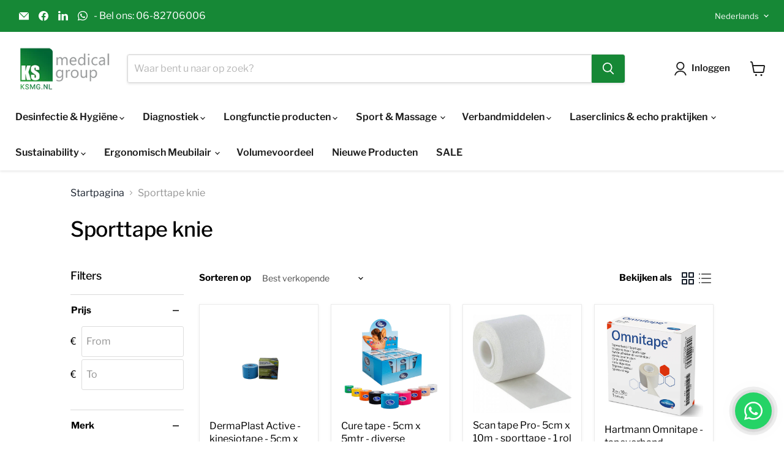

--- FILE ---
content_type: text/html; charset=utf-8
request_url: https://ksmg.nl/collections/sporttape-knie
body_size: 67276
content:
<!doctype html>
<html class="no-js no-touch" lang="nl">
  <head>
    <meta name="google-site-verification" content="dJMyufedhGVkUpICCUPha-wWQIUkucsi_8TVeadn-jE" />
    <!-- Google tag (gtag.js) -->
<script async src="https://www.googletagmanager.com/gtag/js?id=AW-1017901824"></script>
<script>
 window.dataLayer = window.dataLayer || [];
 function gtag(){dataLayer.push(arguments);}
 gtag('js', new Date());
 gtag('config', 'AW-1017901824');
</script>
  <script>
    window.Store = window.Store || {};
    window.Store.id = 78708375890;
  </script>
    <meta charset="utf-8">
    <meta http-equiv="x-ua-compatible" content="IE=edge">

    <link rel="preconnect" href="https://cdn.shopify.com">
    <link rel="preconnect" href="https://fonts.shopifycdn.com">
    <link rel="preconnect" href="https://v.shopify.com">
    <link rel="preconnect" href="https://cdn.shopifycloud.com">

    <title>Sporttape knie, sporttape knie kopen, sporttape knie online | KS Medical Group</title>

    
      <meta name="description" content="Sporttape knie kopen? KS Medical Group is uw medische groothandel met een groot aanbod voor particulier en bedrijf, topkwaliteit en service voor een betaalbare prijs. Ook voor o.a. sporttape knie en sporttape knie online.">
    

    
  <link rel="icon" href="//ksmg.nl/cdn/shop/files/Favicon_64x64.png?v=1705606391" type="image/png">
  <link rel="shortcut icon" href="//ksmg.nl/cdn/shop/files/Favicon_64x64.png?v=1705606391" type="image/png">


    
      <link rel="canonical" href="https://ksmg.nl/collections/sporttape-knie" />
    

    <meta name="viewport" content="width=device-width">

    
    















<meta property="og:site_name" content="KS Medical Group">
<meta property="og:url" content="https://ksmg.nl/collections/sporttape-knie">
<meta property="og:title" content="Sporttape knie, sporttape knie kopen, sporttape knie online | KS Medical Group">
<meta property="og:type" content="website">
<meta property="og:description" content="Sporttape knie kopen? KS Medical Group is uw medische groothandel met een groot aanbod voor particulier en bedrijf, topkwaliteit en service voor een betaalbare prijs. Ook voor o.a. sporttape knie en sporttape knie online.">




    
    
    

    
    
    <meta
      property="og:image"
      content="https://ksmg.nl/cdn/shop/files/Logo54_f0b782e4-e0fb-43ee-9107-798acab6d15f_1260x630.jpg?v=1705618683"
    />
    <meta
      property="og:image:secure_url"
      content="https://ksmg.nl/cdn/shop/files/Logo54_f0b782e4-e0fb-43ee-9107-798acab6d15f_1260x630.jpg?v=1705618683"
    />
    <meta property="og:image:width" content="1260" />
    <meta property="og:image:height" content="630" />
    
    
    <meta property="og:image:alt" content="Social media image" />
  
















<meta name="twitter:title" content="Sporttape knie, sporttape knie kopen, sporttape knie online | KS Medical Group">
<meta name="twitter:description" content="Sporttape knie kopen? KS Medical Group is uw medische groothandel met een groot aanbod voor particulier en bedrijf, topkwaliteit en service voor een betaalbare prijs. Ook voor o.a. sporttape knie en sporttape knie online.">


    
    
    
      
      
      <meta name="twitter:card" content="summary_large_image">
    
    
    <meta
      property="twitter:image"
      content="https://ksmg.nl/cdn/shop/files/Logo54_f0b782e4-e0fb-43ee-9107-798acab6d15f_1200x600_crop_center.jpg?v=1705618683"
    />
    <meta property="twitter:image:width" content="1200" />
    <meta property="twitter:image:height" content="600" />
    
    
    <meta property="twitter:image:alt" content="Social media image" />
  



    <link rel="preload" href="//ksmg.nl/cdn/fonts/libre_franklin/librefranklin_n6.c976b0b721ea92417572301ef17640150832a2b9.woff2" as="font" crossorigin="anonymous">
    <link rel="preload" as="style" href="//ksmg.nl/cdn/shop/t/8/assets/theme.css?v=49172021923924457551753230145"><script>window.performance && window.performance.mark && window.performance.mark('shopify.content_for_header.start');</script><meta name="google-site-verification" content="ponLf1UG2iewH-Mev4VZBo41o7uQutNg4wxT2JJtbZQ">
<meta id="shopify-digital-wallet" name="shopify-digital-wallet" content="/78708375890/digital_wallets/dialog">
<meta name="shopify-checkout-api-token" content="935f3a9b3f35c4aa69b88bf4cee71992">
<meta id="in-context-paypal-metadata" data-shop-id="78708375890" data-venmo-supported="false" data-environment="production" data-locale="nl_NL" data-paypal-v4="true" data-currency="EUR">
<link rel="alternate" type="application/atom+xml" title="Feed" href="/collections/sporttape-knie.atom" />
<link rel="alternate" hreflang="x-default" href="https://ksmg.nl/collections/sporttape-knie">
<link rel="alternate" hreflang="de" href="https://ksmg.nl/de/collections/sporttape-knie">
<link rel="alternate" hreflang="en" href="https://ksmg.nl/en/collections/sporttape-knie">
<link rel="alternate" type="application/json+oembed" href="https://ksmg.nl/collections/sporttape-knie.oembed">
<script async="async" src="/checkouts/internal/preloads.js?locale=nl-NL"></script>
<link rel="preconnect" href="https://shop.app" crossorigin="anonymous">
<script async="async" src="https://shop.app/checkouts/internal/preloads.js?locale=nl-NL&shop_id=78708375890" crossorigin="anonymous"></script>
<script id="apple-pay-shop-capabilities" type="application/json">{"shopId":78708375890,"countryCode":"NL","currencyCode":"EUR","merchantCapabilities":["supports3DS"],"merchantId":"gid:\/\/shopify\/Shop\/78708375890","merchantName":"KS Medical Group","requiredBillingContactFields":["postalAddress","email","phone"],"requiredShippingContactFields":["postalAddress","email","phone"],"shippingType":"shipping","supportedNetworks":["visa","maestro","masterCard","amex"],"total":{"type":"pending","label":"KS Medical Group","amount":"1.00"},"shopifyPaymentsEnabled":true,"supportsSubscriptions":true}</script>
<script id="shopify-features" type="application/json">{"accessToken":"935f3a9b3f35c4aa69b88bf4cee71992","betas":["rich-media-storefront-analytics"],"domain":"ksmg.nl","predictiveSearch":true,"shopId":78708375890,"locale":"nl"}</script>
<script>var Shopify = Shopify || {};
Shopify.shop = "547d56.myshopify.com";
Shopify.locale = "nl";
Shopify.currency = {"active":"EUR","rate":"1.0"};
Shopify.country = "NL";
Shopify.theme = {"name":"KSMG Empire Theme","id":159480971602,"schema_name":"Empire","schema_version":"11.0.0","theme_store_id":838,"role":"main"};
Shopify.theme.handle = "null";
Shopify.theme.style = {"id":null,"handle":null};
Shopify.cdnHost = "ksmg.nl/cdn";
Shopify.routes = Shopify.routes || {};
Shopify.routes.root = "/";</script>
<script type="module">!function(o){(o.Shopify=o.Shopify||{}).modules=!0}(window);</script>
<script>!function(o){function n(){var o=[];function n(){o.push(Array.prototype.slice.apply(arguments))}return n.q=o,n}var t=o.Shopify=o.Shopify||{};t.loadFeatures=n(),t.autoloadFeatures=n()}(window);</script>
<script>
  window.ShopifyPay = window.ShopifyPay || {};
  window.ShopifyPay.apiHost = "shop.app\/pay";
  window.ShopifyPay.redirectState = null;
</script>
<script id="shop-js-analytics" type="application/json">{"pageType":"collection"}</script>
<script defer="defer" async type="module" src="//ksmg.nl/cdn/shopifycloud/shop-js/modules/v2/client.init-shop-cart-sync_DJTDvaAk.nl.esm.js"></script>
<script defer="defer" async type="module" src="//ksmg.nl/cdn/shopifycloud/shop-js/modules/v2/chunk.common_Dun75tH5.esm.js"></script>
<script type="module">
  await import("//ksmg.nl/cdn/shopifycloud/shop-js/modules/v2/client.init-shop-cart-sync_DJTDvaAk.nl.esm.js");
await import("//ksmg.nl/cdn/shopifycloud/shop-js/modules/v2/chunk.common_Dun75tH5.esm.js");

  window.Shopify.SignInWithShop?.initShopCartSync?.({"fedCMEnabled":true,"windoidEnabled":true});

</script>
<script>
  window.Shopify = window.Shopify || {};
  if (!window.Shopify.featureAssets) window.Shopify.featureAssets = {};
  window.Shopify.featureAssets['shop-js'] = {"shop-cart-sync":["modules/v2/client.shop-cart-sync_CCVdxIPv.nl.esm.js","modules/v2/chunk.common_Dun75tH5.esm.js"],"init-fed-cm":["modules/v2/client.init-fed-cm_uUUNj5dH.nl.esm.js","modules/v2/chunk.common_Dun75tH5.esm.js"],"shop-button":["modules/v2/client.shop-button_C1qTwcBL.nl.esm.js","modules/v2/chunk.common_Dun75tH5.esm.js"],"shop-toast-manager":["modules/v2/client.shop-toast-manager_Li0C55pV.nl.esm.js","modules/v2/chunk.common_Dun75tH5.esm.js"],"init-windoid":["modules/v2/client.init-windoid_DvWEaN6T.nl.esm.js","modules/v2/chunk.common_Dun75tH5.esm.js"],"init-shop-email-lookup-coordinator":["modules/v2/client.init-shop-email-lookup-coordinator_DO_BHTBk.nl.esm.js","modules/v2/chunk.common_Dun75tH5.esm.js"],"shop-cash-offers":["modules/v2/client.shop-cash-offers_DHdU_ur1.nl.esm.js","modules/v2/chunk.common_Dun75tH5.esm.js","modules/v2/chunk.modal_BLIL_aaB.esm.js"],"avatar":["modules/v2/client.avatar_BTnouDA3.nl.esm.js"],"init-shop-cart-sync":["modules/v2/client.init-shop-cart-sync_DJTDvaAk.nl.esm.js","modules/v2/chunk.common_Dun75tH5.esm.js"],"init-customer-accounts-sign-up":["modules/v2/client.init-customer-accounts-sign-up_CC4t9YhW.nl.esm.js","modules/v2/client.shop-login-button_D2R0jkZ4.nl.esm.js","modules/v2/chunk.common_Dun75tH5.esm.js","modules/v2/chunk.modal_BLIL_aaB.esm.js"],"pay-button":["modules/v2/client.pay-button_DVQAv7bx.nl.esm.js","modules/v2/chunk.common_Dun75tH5.esm.js"],"init-shop-for-new-customer-accounts":["modules/v2/client.init-shop-for-new-customer-accounts_BgfSQ4yE.nl.esm.js","modules/v2/client.shop-login-button_D2R0jkZ4.nl.esm.js","modules/v2/chunk.common_Dun75tH5.esm.js","modules/v2/chunk.modal_BLIL_aaB.esm.js"],"init-customer-accounts":["modules/v2/client.init-customer-accounts_3aYIOSqT.nl.esm.js","modules/v2/client.shop-login-button_D2R0jkZ4.nl.esm.js","modules/v2/chunk.common_Dun75tH5.esm.js","modules/v2/chunk.modal_BLIL_aaB.esm.js"],"shop-login-button":["modules/v2/client.shop-login-button_D2R0jkZ4.nl.esm.js","modules/v2/chunk.common_Dun75tH5.esm.js","modules/v2/chunk.modal_BLIL_aaB.esm.js"],"shop-follow-button":["modules/v2/client.shop-follow-button_BjY0GHFt.nl.esm.js","modules/v2/chunk.common_Dun75tH5.esm.js","modules/v2/chunk.modal_BLIL_aaB.esm.js"],"lead-capture":["modules/v2/client.lead-capture_CqzC8mh_.nl.esm.js","modules/v2/chunk.common_Dun75tH5.esm.js","modules/v2/chunk.modal_BLIL_aaB.esm.js"],"checkout-modal":["modules/v2/client.checkout-modal_S52WxtgT.nl.esm.js","modules/v2/chunk.common_Dun75tH5.esm.js","modules/v2/chunk.modal_BLIL_aaB.esm.js"],"shop-login":["modules/v2/client.shop-login_BYvbIhY8.nl.esm.js","modules/v2/chunk.common_Dun75tH5.esm.js","modules/v2/chunk.modal_BLIL_aaB.esm.js"],"payment-terms":["modules/v2/client.payment-terms_D1BJa400.nl.esm.js","modules/v2/chunk.common_Dun75tH5.esm.js","modules/v2/chunk.modal_BLIL_aaB.esm.js"]};
</script>
<script>(function() {
  var isLoaded = false;
  function asyncLoad() {
    if (isLoaded) return;
    isLoaded = true;
    var urls = ["https:\/\/dashboard.mailerlite.com\/shopify\/10894\/348241?shop=547d56.myshopify.com","https:\/\/ecommplugins-scripts.trustpilot.com\/v2.1\/js\/header.min.js?settings=eyJrZXkiOiJNQ3B0dEVuQ3BDYXVEVnpGIiwicyI6IiJ9\u0026shop=547d56.myshopify.com","https:\/\/ecommplugins-trustboxsettings.trustpilot.com\/547d56.myshopify.com.js?settings=1726575920105\u0026shop=547d56.myshopify.com"];
    for (var i = 0; i < urls.length; i++) {
      var s = document.createElement('script');
      s.type = 'text/javascript';
      s.async = true;
      s.src = urls[i];
      var x = document.getElementsByTagName('script')[0];
      x.parentNode.insertBefore(s, x);
    }
  };
  if(window.attachEvent) {
    window.attachEvent('onload', asyncLoad);
  } else {
    window.addEventListener('load', asyncLoad, false);
  }
})();</script>
<script id="__st">var __st={"a":78708375890,"offset":3600,"reqid":"e4b63993-6f06-4ff3-82c5-d41f6dd47c93-1762492910","pageurl":"ksmg.nl\/collections\/sporttape-knie","u":"a3b58748d616","p":"collection","rtyp":"collection","rid":611246997842};</script>
<script>window.ShopifyPaypalV4VisibilityTracking = true;</script>
<script id="captcha-bootstrap">!function(){'use strict';const t='contact',e='account',n='new_comment',o=[[t,t],['blogs',n],['comments',n],[t,'customer']],c=[[e,'customer_login'],[e,'guest_login'],[e,'recover_customer_password'],[e,'create_customer']],r=t=>t.map((([t,e])=>`form[action*='/${t}']:not([data-nocaptcha='true']) input[name='form_type'][value='${e}']`)).join(','),a=t=>()=>t?[...document.querySelectorAll(t)].map((t=>t.form)):[];function s(){const t=[...o],e=r(t);return a(e)}const i='password',u='form_key',d=['recaptcha-v3-token','g-recaptcha-response','h-captcha-response',i],f=()=>{try{return window.sessionStorage}catch{return}},m='__shopify_v',_=t=>t.elements[u];function p(t,e,n=!1){try{const o=window.sessionStorage,c=JSON.parse(o.getItem(e)),{data:r}=function(t){const{data:e,action:n}=t;return t[m]||n?{data:e,action:n}:{data:t,action:n}}(c);for(const[e,n]of Object.entries(r))t.elements[e]&&(t.elements[e].value=n);n&&o.removeItem(e)}catch(o){console.error('form repopulation failed',{error:o})}}const l='form_type',E='cptcha';function T(t){t.dataset[E]=!0}const w=window,h=w.document,L='Shopify',v='ce_forms',y='captcha';let A=!1;((t,e)=>{const n=(g='f06e6c50-85a8-45c8-87d0-21a2b65856fe',I='https://cdn.shopify.com/shopifycloud/storefront-forms-hcaptcha/ce_storefront_forms_captcha_hcaptcha.v1.5.2.iife.js',D={infoText:'Beschermd door hCaptcha',privacyText:'Privacy',termsText:'Voorwaarden'},(t,e,n)=>{const o=w[L][v],c=o.bindForm;if(c)return c(t,g,e,D).then(n);var r;o.q.push([[t,g,e,D],n]),r=I,A||(h.body.append(Object.assign(h.createElement('script'),{id:'captcha-provider',async:!0,src:r})),A=!0)});var g,I,D;w[L]=w[L]||{},w[L][v]=w[L][v]||{},w[L][v].q=[],w[L][y]=w[L][y]||{},w[L][y].protect=function(t,e){n(t,void 0,e),T(t)},Object.freeze(w[L][y]),function(t,e,n,w,h,L){const[v,y,A,g]=function(t,e,n){const i=e?o:[],u=t?c:[],d=[...i,...u],f=r(d),m=r(i),_=r(d.filter((([t,e])=>n.includes(e))));return[a(f),a(m),a(_),s()]}(w,h,L),I=t=>{const e=t.target;return e instanceof HTMLFormElement?e:e&&e.form},D=t=>v().includes(t);t.addEventListener('submit',(t=>{const e=I(t);if(!e)return;const n=D(e)&&!e.dataset.hcaptchaBound&&!e.dataset.recaptchaBound,o=_(e),c=g().includes(e)&&(!o||!o.value);(n||c)&&t.preventDefault(),c&&!n&&(function(t){try{if(!f())return;!function(t){const e=f();if(!e)return;const n=_(t);if(!n)return;const o=n.value;o&&e.removeItem(o)}(t);const e=Array.from(Array(32),(()=>Math.random().toString(36)[2])).join('');!function(t,e){_(t)||t.append(Object.assign(document.createElement('input'),{type:'hidden',name:u})),t.elements[u].value=e}(t,e),function(t,e){const n=f();if(!n)return;const o=[...t.querySelectorAll(`input[type='${i}']`)].map((({name:t})=>t)),c=[...d,...o],r={};for(const[a,s]of new FormData(t).entries())c.includes(a)||(r[a]=s);n.setItem(e,JSON.stringify({[m]:1,action:t.action,data:r}))}(t,e)}catch(e){console.error('failed to persist form',e)}}(e),e.submit())}));const S=(t,e)=>{t&&!t.dataset[E]&&(n(t,e.some((e=>e===t))),T(t))};for(const o of['focusin','change'])t.addEventListener(o,(t=>{const e=I(t);D(e)&&S(e,y())}));const B=e.get('form_key'),M=e.get(l),P=B&&M;t.addEventListener('DOMContentLoaded',(()=>{const t=y();if(P)for(const e of t)e.elements[l].value===M&&p(e,B);[...new Set([...A(),...v().filter((t=>'true'===t.dataset.shopifyCaptcha))])].forEach((e=>S(e,t)))}))}(h,new URLSearchParams(w.location.search),n,t,e,['guest_login'])})(!0,!0)}();</script>
<script integrity="sha256-52AcMU7V7pcBOXWImdc/TAGTFKeNjmkeM1Pvks/DTgc=" data-source-attribution="shopify.loadfeatures" defer="defer" src="//ksmg.nl/cdn/shopifycloud/storefront/assets/storefront/load_feature-81c60534.js" crossorigin="anonymous"></script>
<script crossorigin="anonymous" defer="defer" src="//ksmg.nl/cdn/shopifycloud/storefront/assets/shopify_pay/storefront-65b4c6d7.js?v=20250812"></script>
<script data-source-attribution="shopify.dynamic_checkout.dynamic.init">var Shopify=Shopify||{};Shopify.PaymentButton=Shopify.PaymentButton||{isStorefrontPortableWallets:!0,init:function(){window.Shopify.PaymentButton.init=function(){};var t=document.createElement("script");t.src="https://ksmg.nl/cdn/shopifycloud/portable-wallets/latest/portable-wallets.nl.js",t.type="module",document.head.appendChild(t)}};
</script>
<script data-source-attribution="shopify.dynamic_checkout.buyer_consent">
  function portableWalletsHideBuyerConsent(e){var t=document.getElementById("shopify-buyer-consent"),n=document.getElementById("shopify-subscription-policy-button");t&&n&&(t.classList.add("hidden"),t.setAttribute("aria-hidden","true"),n.removeEventListener("click",e))}function portableWalletsShowBuyerConsent(e){var t=document.getElementById("shopify-buyer-consent"),n=document.getElementById("shopify-subscription-policy-button");t&&n&&(t.classList.remove("hidden"),t.removeAttribute("aria-hidden"),n.addEventListener("click",e))}window.Shopify?.PaymentButton&&(window.Shopify.PaymentButton.hideBuyerConsent=portableWalletsHideBuyerConsent,window.Shopify.PaymentButton.showBuyerConsent=portableWalletsShowBuyerConsent);
</script>
<script data-source-attribution="shopify.dynamic_checkout.cart.bootstrap">document.addEventListener("DOMContentLoaded",(function(){function t(){return document.querySelector("shopify-accelerated-checkout-cart, shopify-accelerated-checkout")}if(t())Shopify.PaymentButton.init();else{new MutationObserver((function(e,n){t()&&(Shopify.PaymentButton.init(),n.disconnect())})).observe(document.body,{childList:!0,subtree:!0})}}));
</script>
<link id="shopify-accelerated-checkout-styles" rel="stylesheet" media="screen" href="https://ksmg.nl/cdn/shopifycloud/portable-wallets/latest/accelerated-checkout-backwards-compat.css" crossorigin="anonymous">
<style id="shopify-accelerated-checkout-cart">
        #shopify-buyer-consent {
  margin-top: 1em;
  display: inline-block;
  width: 100%;
}

#shopify-buyer-consent.hidden {
  display: none;
}

#shopify-subscription-policy-button {
  background: none;
  border: none;
  padding: 0;
  text-decoration: underline;
  font-size: inherit;
  cursor: pointer;
}

#shopify-subscription-policy-button::before {
  box-shadow: none;
}

      </style>

<script>window.performance && window.performance.mark && window.performance.mark('shopify.content_for_header.end');</script><link href="//ksmg.nl/cdn/shop/t/8/assets/theme.css?v=49172021923924457551753230145" rel="stylesheet" type="text/css" media="all" />

    
      <link href="//ksmg.nl/cdn/shop/t/8/assets/ripple.css?v=100240391239311985871709042585" rel="stylesheet" type="text/css" media="all" />
    

    
    <script>
      window.Theme = window.Theme || {};
      window.Theme.version = '11.0.0';
      window.Theme.name = 'Empire';
      window.Theme.routes = {
        "root_url": "/",
        "account_url": "/account",
        "account_login_url": "https://ksmg.nl/customer_authentication/redirect?locale=nl&region_country=NL",
        "account_logout_url": "/account/logout",
        "account_register_url": "https://shopify.com/78708375890/account?locale=nl",
        "account_addresses_url": "/account/addresses",
        "collections_url": "/collections",
        "all_products_collection_url": "/collections/all",
        "search_url": "/search",
        "predictive_search_url": "/search/suggest",
        "cart_url": "/cart",
        "cart_add_url": "/cart/add",
        "cart_change_url": "/cart/change",
        "cart_clear_url": "/cart/clear",
        "product_recommendations_url": "/recommendations/products",
      };
    </script>
    

  <!-- BEGIN app block: shopify://apps/tinyseo/blocks/breadcrumbs-json-ld-embed/0605268f-f7c4-4e95-b560-e43df7d59ae4 --><script type="application/ld+json" id="tinyimg-breadcrumbs-json-ld">
      {
        "@context": "https://schema.org",
        "@type": "BreadcrumbList",
        "itemListElement": [
          {
            "@type": "ListItem",
            "position": 1,
            "item": {
              "@id": "https://ksmg.nl",
          "name": "Home"
        }
      }
      
      ,{
        "@type": "ListItem",
        "position": 2,
        "item": {
          "@id": "https://ksmg.nl/collections/sporttape-knie",
          "name": "Sporttape knie"
        }
      }
      
      ]
    }
  </script>
<!-- END app block --><!-- BEGIN app block: shopify://apps/judge-me-reviews/blocks/judgeme_core/61ccd3b1-a9f2-4160-9fe9-4fec8413e5d8 --><!-- Start of Judge.me Core -->




<link rel="dns-prefetch" href="https://cdnwidget.judge.me">
<link rel="dns-prefetch" href="https://cdn.judge.me">
<link rel="dns-prefetch" href="https://cdn1.judge.me">
<link rel="dns-prefetch" href="https://api.judge.me">

<script data-cfasync='false' class='jdgm-settings-script'>window.jdgmSettings={"pagination":5,"disable_web_reviews":false,"badge_no_review_text":"Geen beoordelingen","badge_n_reviews_text":"{{ n }} beoordeling/beoordelingen","badge_star_color":"#FFD700","hide_badge_preview_if_no_reviews":true,"badge_hide_text":false,"enforce_center_preview_badge":false,"widget_title":"Klantbeoordelingen","widget_open_form_text":"Schrijf een beoordeling","widget_close_form_text":"Beoordeling annuleren","widget_refresh_page_text":"Pagina vernieuwen","widget_summary_text":"Gebaseerd op {{ number_of_reviews }} beoordeling/beoordelingen","widget_no_review_text":"Wees de eerste om een beoordeling te schrijven","widget_name_field_text":"Weergavenaam","widget_verified_name_field_text":"Geverifieerde naam (openbaar)","widget_name_placeholder_text":"Weergavenaam","widget_required_field_error_text":"Dit veld is verplicht.","widget_email_field_text":"E-mailadres","widget_verified_email_field_text":"Geverifieerde e-mail (privé, kan niet worden bewerkt)","widget_email_placeholder_text":"Je e-mailadres","widget_email_field_error_text":"Voer een geldig e-mailadres in.","widget_rating_field_text":"Beoordeling","widget_review_title_field_text":"Titel beoordeling","widget_review_title_placeholder_text":"Geef je beoordeling een titel","widget_review_body_field_text":"Beoordeling inhoud","widget_review_body_placeholder_text":"Begin hier met schrijven...","widget_pictures_field_text":"Foto/Video (optioneel)","widget_submit_review_text":"Beoordeling indienen","widget_submit_verified_review_text":"Geverifieerde beoordeling indienen","widget_submit_success_msg_with_auto_publish":"Dank je wel! Vernieuw de pagina over een paar momenten om je beoordeling te zien. Je kunt je beoordeling verwijderen of bewerken door in te loggen bij \u003ca href='https://judge.me/login' target='_blank' rel='nofollow noopener'\u003eJudge.me\u003c/a\u003e","widget_submit_success_msg_no_auto_publish":"Dank je wel! Je beoordeling wordt gepubliceerd zodra deze is goedgekeurd door de winkelbeheerder. Je kunt je beoordeling verwijderen of bewerken door in te loggen bij \u003ca href='https://judge.me/login' target='_blank' rel='nofollow noopener'\u003eJudge.me\u003c/a\u003e","widget_show_default_reviews_out_of_total_text":"{{ n_reviews_shown }} van de {{ n_reviews }} beoordelingen worden getoond.","widget_show_all_link_text":"Toon alles","widget_show_less_link_text":"Toon minder","widget_author_said_text":"{{ reviewer_name }} zei:","widget_days_text":"{{ n }} dagen geleden","widget_weeks_text":"{{ n }} week/weken geleden","widget_months_text":"{{ n }} maand/maanden geleden","widget_years_text":"{{ n }} jaar/jaren geleden","widget_yesterday_text":"Gisteren","widget_today_text":"Vandaag","widget_replied_text":"\u003e\u003e {{ shop_name }} antwoordde:","widget_read_more_text":"Lees meer","widget_reviewer_name_as_initial":"","widget_rating_filter_color":"#fbcd0a","widget_rating_filter_see_all_text":"Bekijk alle beoordelingen","widget_sorting_most_recent_text":"Meest recent","widget_sorting_highest_rating_text":"Hoogste beoordeling","widget_sorting_lowest_rating_text":"Laagste beoordeling","widget_sorting_with_pictures_text":"Alleen foto's","widget_sorting_most_helpful_text":"Meest nuttig","widget_open_question_form_text":"Stel een vraag","widget_reviews_subtab_text":"Beoordelingen","widget_questions_subtab_text":"Vragen","widget_question_label_text":"Vraag","widget_answer_label_text":"Antwoord","widget_question_placeholder_text":"Schrijf hier je vraag","widget_submit_question_text":"Vraag indienen","widget_question_submit_success_text":"Bedankt voor je vraag! We zullen je op de hoogte stellen zodra deze is beantwoord.","widget_star_color":"#FFD700","verified_badge_text":"Geverifieerd","verified_badge_bg_color":"","verified_badge_text_color":"","verified_badge_placement":"left-of-reviewer-name","widget_review_max_height":"","widget_hide_border":false,"widget_social_share":false,"widget_thumb":false,"widget_review_location_show":false,"widget_location_format":"","all_reviews_include_out_of_store_products":true,"all_reviews_out_of_store_text":"(buiten de winkel)","all_reviews_pagination":100,"all_reviews_product_name_prefix_text":"over","enable_review_pictures":true,"enable_question_anwser":false,"widget_theme":"default","review_date_format":"mm/dd/yyyy","default_sort_method":"most-recent","widget_product_reviews_subtab_text":"Productbeoordelingen","widget_shop_reviews_subtab_text":"Winkelbeoordelingen","widget_write_a_store_review_text":"Schrijf een winkelbeoordeling","widget_other_languages_heading":"Beoordelingen in andere talen","widget_translate_review_text":"Vertaal beoordeling naar {{ language }}","widget_translating_review_text":"Bezig met vertalen...","widget_show_original_translation_text":"Toon origineel ({{ language }})","widget_translate_review_failed_text":"Beoordeling kon niet worden vertaald.","widget_translate_review_retry_text":"Opnieuw proberen","widget_translate_review_try_again_later_text":"Probeer het later opnieuw","show_product_url_for_grouped_product":false,"widget_sorting_pictures_first_text":"Foto's eerst","show_pictures_on_all_rev_page_mobile":false,"show_pictures_on_all_rev_page_desktop":false,"floating_tab_hide_mobile_install_preference":false,"floating_tab_button_name":"★ Beoordelingen","floating_tab_title":"Laat klanten voor ons spreken","floating_tab_button_color":"","floating_tab_button_background_color":"","floating_tab_url":"","floating_tab_url_enabled":false,"floating_tab_tab_style":"text","all_reviews_text_badge_text":"Klanten beoordelen ons met {{ shop.metafields.judgeme.all_reviews_rating | round: 1 }}/5 op basis van {{ shop.metafields.judgeme.all_reviews_count }} beoordelingen.","all_reviews_text_badge_text_branded_style":"{{ shop.metafields.judgeme.all_reviews_rating | round: 1 }} van de 5 sterren op basis van {{ shop.metafields.judgeme.all_reviews_count }} beoordelingen","is_all_reviews_text_badge_a_link":false,"show_stars_for_all_reviews_text_badge":false,"all_reviews_text_badge_url":"","all_reviews_text_style":"branded","all_reviews_text_color_style":"judgeme_brand_color","all_reviews_text_color":"#108474","all_reviews_text_show_jm_brand":false,"featured_carousel_show_header":true,"featured_carousel_title":"Laat klanten voor ons spreken","featured_carousel_count_text":"uit {{ n }} beoordelingen","featured_carousel_add_link_to_all_reviews_page":false,"featured_carousel_url":"","featured_carousel_show_images":true,"featured_carousel_autoslide_interval":5,"featured_carousel_arrows_on_the_sides":false,"featured_carousel_height":250,"featured_carousel_width":80,"featured_carousel_image_size":0,"featured_carousel_image_height":250,"featured_carousel_arrow_color":"#eeeeee","verified_count_badge_style":"branded","verified_count_badge_orientation":"horizontal","verified_count_badge_color_style":"judgeme_brand_color","verified_count_badge_color":"#108474","is_verified_count_badge_a_link":false,"verified_count_badge_url":"","verified_count_badge_show_jm_brand":true,"widget_rating_preset_default":5,"widget_first_sub_tab":"product-reviews","widget_show_histogram":true,"widget_histogram_use_custom_color":false,"widget_pagination_use_custom_color":false,"widget_star_use_custom_color":false,"widget_verified_badge_use_custom_color":false,"widget_write_review_use_custom_color":false,"picture_reminder_submit_button":"Upload Pictures","enable_review_videos":false,"mute_video_by_default":false,"widget_sorting_videos_first_text":"Video's eerst","widget_review_pending_text":"In afwachting","featured_carousel_items_for_large_screen":3,"social_share_options_order":"Facebook,Twitter","remove_microdata_snippet":true,"disable_json_ld":true,"enable_json_ld_products":false,"preview_badge_show_question_text":false,"preview_badge_no_question_text":"Geen vragen","preview_badge_n_question_text":"{{ number_of_questions }} vraag/vragen","qa_badge_show_icon":false,"qa_badge_position":"same-row","remove_judgeme_branding":true,"widget_add_search_bar":false,"widget_search_bar_placeholder":"Zoek beoordelingen","widget_sorting_verified_only_text":"Alleen geverifieerd","featured_carousel_theme":"default","featured_carousel_show_rating":true,"featured_carousel_show_title":true,"featured_carousel_show_body":true,"featured_carousel_show_date":false,"featured_carousel_show_reviewer":true,"featured_carousel_show_product":false,"featured_carousel_header_background_color":"#108474","featured_carousel_header_text_color":"#ffffff","featured_carousel_name_product_separator":"reviewed","featured_carousel_full_star_background":"#108474","featured_carousel_empty_star_background":"#dadada","featured_carousel_vertical_theme_background":"#f9fafb","featured_carousel_verified_badge_enable":true,"featured_carousel_verified_badge_color":"#108474","featured_carousel_border_style":"round","featured_carousel_review_line_length_limit":3,"featured_carousel_more_reviews_button_text":"Meer beoordelingen lezen","featured_carousel_view_product_button_text":"Product bekijken","all_reviews_page_load_reviews_on":"scroll","all_reviews_page_load_more_text":"Meer beoordelingen laden","disable_fb_tab_reviews":false,"enable_ajax_cdn_cache":false,"widget_advanced_speed_features":5,"widget_public_name_text":"openbaar weergegeven als","default_reviewer_name":"John Smith","default_reviewer_name_has_non_latin":true,"widget_reviewer_anonymous":"Anoniem","medals_widget_title":"Judge.me Beoordelingsmedailles","medals_widget_background_color":"#f9fafb","medals_widget_position":"footer_all_pages","medals_widget_border_color":"#f9fafb","medals_widget_verified_text_position":"left","medals_widget_use_monochromatic_version":false,"medals_widget_elements_color":"#108474","show_reviewer_avatar":true,"widget_invalid_yt_video_url_error_text":"Geen YouTube video URL","widget_max_length_field_error_text":"Voer niet meer dan {0} tekens in.","widget_show_country_flag":false,"widget_show_collected_via_shop_app":true,"widget_verified_by_shop_badge_style":"light","widget_verified_by_shop_text":"Geverifieerd door winkel","widget_show_photo_gallery":false,"widget_load_with_code_splitting":true,"widget_ugc_install_preference":false,"widget_ugc_title":"Door ons gemaakt, door jou gedeeld","widget_ugc_subtitle":"Tag ons om je afbeelding op onze pagina te zien","widget_ugc_arrows_color":"#ffffff","widget_ugc_primary_button_text":"Nu kopen","widget_ugc_primary_button_background_color":"#108474","widget_ugc_primary_button_text_color":"#ffffff","widget_ugc_primary_button_border_width":"0","widget_ugc_primary_button_border_style":"none","widget_ugc_primary_button_border_color":"#108474","widget_ugc_primary_button_border_radius":"25","widget_ugc_secondary_button_text":"Meer laden","widget_ugc_secondary_button_background_color":"#ffffff","widget_ugc_secondary_button_text_color":"#108474","widget_ugc_secondary_button_border_width":"2","widget_ugc_secondary_button_border_style":"solid","widget_ugc_secondary_button_border_color":"#108474","widget_ugc_secondary_button_border_radius":"25","widget_ugc_reviews_button_text":"Beoordelingen bekijken","widget_ugc_reviews_button_background_color":"#ffffff","widget_ugc_reviews_button_text_color":"#108474","widget_ugc_reviews_button_border_width":"2","widget_ugc_reviews_button_border_style":"solid","widget_ugc_reviews_button_border_color":"#108474","widget_ugc_reviews_button_border_radius":"25","widget_ugc_reviews_button_link_to":"judgeme-reviews-page","widget_ugc_show_post_date":true,"widget_ugc_max_width":"800","widget_rating_metafield_value_type":true,"widget_primary_color":"#108474","widget_enable_secondary_color":false,"widget_secondary_color":"#edf5f5","widget_summary_average_rating_text":"{{ average_rating }} van de 5","widget_media_grid_title":"Klantfoto's \u0026 -video's","widget_media_grid_see_more_text":"Meer bekijken","widget_round_style":false,"widget_show_product_medals":true,"widget_verified_by_judgeme_text":"Geverifieerd door Judge.me","widget_show_store_medals":true,"widget_verified_by_judgeme_text_in_store_medals":"Geverifieerd door Judge.me","widget_media_field_exceed_quantity_message":"Sorry, we kunnen slechts {{ max_media }} voor één beoordeling accepteren.","widget_media_field_exceed_limit_message":"{{ file_name }} is te groot, selecteer een {{ media_type }} kleiner dan {{ size_limit }}MB.","widget_review_submitted_text":"Beoordeling ingediend!","widget_question_submitted_text":"Vraag ingediend!","widget_close_form_text_question":"Annuleren","widget_write_your_answer_here_text":"Schrijf je antwoord hier","widget_enabled_branded_link":true,"widget_show_collected_by_judgeme":false,"widget_reviewer_name_color":"","widget_write_review_text_color":"","widget_write_review_bg_color":"","widget_collected_by_judgeme_text":"verzameld door Judge.me","widget_pagination_type":"standard","widget_load_more_text":"Meer laden","widget_load_more_color":"#108474","widget_full_review_text":"Volledige beoordeling","widget_read_more_reviews_text":"Meer beoordelingen lezen","widget_read_questions_text":"Vragen lezen","widget_questions_and_answers_text":"Vragen \u0026 antwoorden","widget_verified_by_text":"Geverifieerd door","widget_verified_text":"Geverifieerd","widget_number_of_reviews_text":"{{ number_of_reviews }} beoordelingen","widget_back_button_text":"Terug","widget_next_button_text":"Volgende","widget_custom_forms_filter_button":"Filters","custom_forms_style":"horizontal","widget_show_review_information":false,"how_reviews_are_collected":"Hoe worden beoordelingen verzameld?","widget_show_review_keywords":false,"widget_gdpr_statement":"Hoe we je gegevens gebruiken: We nemen alleen contact met je op over de beoordeling die je hebt achtergelaten, en alleen indien nodig. Door je beoordeling in te dienen, ga je akkoord met Judge.me's \u003ca href='https://judge.me/terms' target='_blank' rel='nofollow noopener'\u003evoorwaarden\u003c/a\u003e, \u003ca href='https://judge.me/privacy' target='_blank' rel='nofollow noopener'\u003eprivacy\u003c/a\u003e en \u003ca href='https://judge.me/content-policy' target='_blank' rel='nofollow noopener'\u003einhoud\u003c/a\u003e beleid.","widget_multilingual_sorting_enabled":false,"widget_translate_review_content_enabled":false,"widget_translate_review_content_method":"manual","popup_widget_review_selection":"automatically_with_pictures","popup_widget_round_border_style":true,"popup_widget_show_title":true,"popup_widget_show_body":true,"popup_widget_show_reviewer":false,"popup_widget_show_product":true,"popup_widget_show_pictures":true,"popup_widget_use_review_picture":true,"popup_widget_show_on_home_page":true,"popup_widget_show_on_product_page":true,"popup_widget_show_on_collection_page":true,"popup_widget_show_on_cart_page":true,"popup_widget_position":"bottom_left","popup_widget_first_review_delay":5,"popup_widget_duration":5,"popup_widget_interval":5,"popup_widget_review_count":5,"popup_widget_hide_on_mobile":true,"review_snippet_widget_round_border_style":true,"review_snippet_widget_card_color":"#FFFFFF","review_snippet_widget_slider_arrows_background_color":"#FFFFFF","review_snippet_widget_slider_arrows_color":"#000000","review_snippet_widget_star_color":"#108474","show_product_variant":false,"all_reviews_product_variant_label_text":"Variant: ","widget_show_verified_branding":true,"widget_show_review_title_input":false,"redirect_reviewers_invited_via_email":"external_form","request_store_review_after_product_review":false,"request_review_other_products_in_order":false,"review_form_color_scheme":"default","review_form_corner_style":"square","review_form_star_color":{},"review_form_text_color":"#333333","review_form_background_color":"#ffffff","review_form_field_background_color":"#fafafa","review_form_button_color":{},"review_form_button_text_color":"#ffffff","review_form_modal_overlay_color":"#000000","review_content_screen_title_text":"Hoe zou je dit product beoordelen?","review_content_introduction_text":"We zouden het op prijs stellen als je iets over je ervaring zou willen delen.","show_review_guidance_text":true,"one_star_review_guidance_text":"Slecht","five_star_review_guidance_text":"Goed","customer_information_screen_title_text":"Over jou","customer_information_introduction_text":"Vertel ons meer over jezelf.","custom_questions_screen_title_text":"Uw ervaring in meer detail","custom_questions_introduction_text":"Hier zijn enkele vragen om ons te helpen uw ervaring beter te begrijpen.","review_submitted_screen_title_text":"Bedankt voor je beoordeling!","review_submitted_screen_thank_you_text":"We verwerken deze en hij zal binnenkort in de winkel verschijnen.","review_submitted_screen_email_verification_text":"Bevestig je e-mail door op de link te klikken die we je net hebben gestuurd. Dit helpt ons om beoordelingen authentiek te houden.","review_submitted_request_store_review_text":"Wilt u uw winkelervaring met ons delen?","review_submitted_review_other_products_text":"Wilt u deze producten beoordelen?","store_review_screen_title_text":"Wil je je ervaring met ons delen?","store_review_introduction_text":"We waarden je feedback en gebruiken het om te verbeteren. Deel alstublieft enige gedachten of suggesties die je hebt.","reviewer_media_screen_title_picture_text":"Deel een foto","reviewer_media_introduction_picture_text":"Upload een foto om uw recensie te ondersteunen.","reviewer_media_screen_title_video_text":"Deel een video","reviewer_media_introduction_video_text":"Upload een video om uw recensie te ondersteunen.","reviewer_media_screen_title_picture_or_video_text":"Deel een foto of video","reviewer_media_introduction_picture_or_video_text":"Upload een foto of video om uw recensie te ondersteunen.","reviewer_media_youtube_url_text":"Plak hier uw Youtube URL","advanced_settings_next_step_button_text":"Volgende","advanced_settings_close_review_button_text":"Sluiten","modal_write_review_flow":false,"write_review_flow_required_text":"Verplicht","write_review_flow_privacy_message_text":"We respecteren uw privacy.","write_review_flow_anonymous_text":"Anonieme beoordeling","write_review_flow_visibility_text":"Dit zal niet zichtbaar zijn voor andere klanten.","write_review_flow_multiple_selection_help_text":"Selecteer zoveel als je wilt","write_review_flow_single_selection_help_text":"Selecteer één optie","write_review_flow_required_field_error_text":"Dit veld is verplicht","write_review_flow_invalid_email_error_text":"Voer een geldig e-mailadres in","write_review_flow_max_length_error_text":"Max. {{ max_length }} tekens.","write_review_flow_media_upload_text":"\u003cb\u003eKlik om te uploaden\u003c/b\u003e of sleep en zet neer","write_review_flow_gdpr_statement":"We nemen alleen contact met u op over uw beoordeling indien nodig. Door uw beoordeling in te dienen, gaat u akkoord met onze \u003ca href='https://judge.me/terms' target='_blank' rel='nofollow noopener'\u003ealgemene voorwaarden\u003c/a\u003e en \u003ca href='https://judge.me/privacy' target='_blank' rel='nofollow noopener'\u003eprivacybeleid\u003c/a\u003e.","rating_only_reviews_enabled":false,"show_negative_reviews_help_screen":false,"new_review_flow_help_screen_rating_threshold":3,"negative_review_resolution_screen_title_text":"Vertel ons meer","negative_review_resolution_text":"Je ervaring is belangrijk voor ons. Als er problemen waren met je aankoop, staan we klaar om te helpen. Aarzel niet om contact met ons op te nemen, we zouden graag de gelegenheid hebben om dingen recht te zetten.","negative_review_resolution_button_text":"Neem contact op","negative_review_resolution_proceed_with_review_text":"Laat een beoordeling achter","negative_review_resolution_subject":"Probleem met aankoop van {{ shop_name }}.{{ order_name }}","preview_badge_collection_page_install_status":false,"widget_review_custom_css":"","preview_badge_custom_css":"","preview_badge_stars_count":"5-stars","featured_carousel_custom_css":"","floating_tab_custom_css":"","all_reviews_widget_custom_css":"","medals_widget_custom_css":"","verified_badge_custom_css":"","all_reviews_text_custom_css":"","transparency_badges_collected_via_store_invite":false,"transparency_badges_from_another_provider":false,"transparency_badges_collected_from_store_visitor":false,"transparency_badges_collected_by_verified_review_provider":false,"transparency_badges_earned_reward":false,"transparency_badges_collected_via_store_invite_text":"Beoordelingen verzameld via winkelinvitatie","transparency_badges_from_another_provider_text":"Beoordelingen verzameld van een andere dienst","transparency_badges_collected_from_store_visitor_text":"Beoordelingen verzameld van een winkelbezoeker","transparency_badges_written_in_google_text":"Beoordeling geschreven in Google","transparency_badges_written_in_etsy_text":"Beoordeling geschreven in Etsy","transparency_badges_written_in_shop_app_text":"Beoordeling geschreven in Shop App","transparency_badges_earned_reward_text":"Beoordeling heeft een beloning voor een toekomstige bestelling gewonnen","checkout_comment_extension_title_on_product_page":"Customer Comments","checkout_comment_extension_num_latest_comment_show":5,"checkout_comment_extension_format":"name_and_timestamp","checkout_comment_customer_name":"last_initial","checkout_comment_comment_notification":true,"preview_badge_collection_page_install_preference":false,"preview_badge_home_page_install_preference":false,"preview_badge_product_page_install_preference":false,"review_widget_install_preference":"","review_carousel_install_preference":false,"floating_reviews_tab_install_preference":"none","verified_reviews_count_badge_install_preference":false,"all_reviews_text_install_preference":false,"review_widget_best_location":false,"judgeme_medals_install_preference":false,"review_widget_revamp_enabled":false,"review_widget_header_theme":"default","review_widget_widget_title_enabled":true,"review_widget_header_text_size":"medium","review_widget_header_text_weight":"regular","review_widget_average_rating_style":"compact","review_widget_bar_chart_enabled":true,"review_widget_bar_chart_type":"numbers","review_widget_bar_chart_style":"standard","review_widget_reviews_section_theme":"default","review_widget_image_style":"thumbnails","review_widget_review_image_ratio":"square","review_widget_stars_size":"large","review_widget_verified_badge":"bold_badge","review_widget_review_title_text_size":"medium","review_widget_review_text_size":"medium","review_widget_review_text_length":"medium","review_widget_number_of_cards_desktop":3,"review_widget_custom_questions_answers_display":"always","review_widget_button_color":"#000000","review_widget_button_text_color":"#FFFFFF","review_widget_text_color":"#000000","review_widget_lighter_text_color":"#7B7B7B","review_widget_corner_styling":"soft","review_widget_review_word_singular":"Beoordeling","review_widget_review_word_plural":"Beoordelingen","platform":"shopify","branding_url":"https://app.judge.me/reviews","branding_text":"Aangedreven door Judge.me","locale":"en","reply_name":"KS Medical Group","widget_version":"3.0","footer":true,"autopublish":true,"review_dates":true,"enable_custom_form":false,"shop_locale":"nl","enable_multi_locales_translations":false,"show_review_title_input":false,"review_verification_email_status":"always","admin_email":"info@ksmg.nl","can_be_branded":false,"reply_name_text":"KS Medical Group"};</script> <style class='jdgm-settings-style'>.jdgm-xx{left:0}:root{--jdgm-primary-color: #108474;--jdgm-secondary-color: rgba(16,132,116,0.1);--jdgm-star-color: gold;--jdgm-write-review-text-color: white;--jdgm-write-review-bg-color: #108474;--jdgm-paginate-color: #108474;--jdgm-border-radius: 0;--jdgm-reviewer-name-color: #108474}.jdgm-histogram__bar-content{background-color:#108474}.jdgm-rev[data-verified-buyer=true] .jdgm-rev__icon.jdgm-rev__icon:after,.jdgm-rev__buyer-badge.jdgm-rev__buyer-badge{color:white;background-color:#108474}.jdgm-review-widget--small .jdgm-gallery.jdgm-gallery .jdgm-gallery__thumbnail-link:nth-child(8) .jdgm-gallery__thumbnail-wrapper.jdgm-gallery__thumbnail-wrapper:before{content:"Meer bekijken"}@media only screen and (min-width: 768px){.jdgm-gallery.jdgm-gallery .jdgm-gallery__thumbnail-link:nth-child(8) .jdgm-gallery__thumbnail-wrapper.jdgm-gallery__thumbnail-wrapper:before{content:"Meer bekijken"}}.jdgm-preview-badge .jdgm-star.jdgm-star{color:#FFD700}.jdgm-prev-badge[data-average-rating='0.00']{display:none !important}.jdgm-author-all-initials{display:none !important}.jdgm-author-last-initial{display:none !important}.jdgm-rev-widg__title{visibility:hidden}.jdgm-rev-widg__summary-text{visibility:hidden}.jdgm-prev-badge__text{visibility:hidden}.jdgm-rev__prod-link-prefix:before{content:'over'}.jdgm-rev__variant-label:before{content:'Variant: '}.jdgm-rev__out-of-store-text:before{content:'(buiten de winkel)'}@media only screen and (min-width: 768px){.jdgm-rev__pics .jdgm-rev_all-rev-page-picture-separator,.jdgm-rev__pics .jdgm-rev__product-picture{display:none}}@media only screen and (max-width: 768px){.jdgm-rev__pics .jdgm-rev_all-rev-page-picture-separator,.jdgm-rev__pics .jdgm-rev__product-picture{display:none}}.jdgm-preview-badge[data-template="product"]{display:none !important}.jdgm-preview-badge[data-template="collection"]{display:none !important}.jdgm-preview-badge[data-template="index"]{display:none !important}.jdgm-review-widget[data-from-snippet="true"]{display:none !important}.jdgm-verified-count-badget[data-from-snippet="true"]{display:none !important}.jdgm-carousel-wrapper[data-from-snippet="true"]{display:none !important}.jdgm-all-reviews-text[data-from-snippet="true"]{display:none !important}.jdgm-medals-section[data-from-snippet="true"]{display:none !important}.jdgm-ugc-media-wrapper[data-from-snippet="true"]{display:none !important}.jdgm-review-snippet-widget .jdgm-rev-snippet-widget__cards-container .jdgm-rev-snippet-card{border-radius:8px;background:#fff}.jdgm-review-snippet-widget .jdgm-rev-snippet-widget__cards-container .jdgm-rev-snippet-card__rev-rating .jdgm-star{color:#108474}.jdgm-review-snippet-widget .jdgm-rev-snippet-widget__prev-btn,.jdgm-review-snippet-widget .jdgm-rev-snippet-widget__next-btn{border-radius:50%;background:#fff}.jdgm-review-snippet-widget .jdgm-rev-snippet-widget__prev-btn>svg,.jdgm-review-snippet-widget .jdgm-rev-snippet-widget__next-btn>svg{fill:#000}.jdgm-full-rev-modal.rev-snippet-widget .jm-mfp-container .jm-mfp-content,.jdgm-full-rev-modal.rev-snippet-widget .jm-mfp-container .jdgm-full-rev__icon,.jdgm-full-rev-modal.rev-snippet-widget .jm-mfp-container .jdgm-full-rev__pic-img,.jdgm-full-rev-modal.rev-snippet-widget .jm-mfp-container .jdgm-full-rev__reply{border-radius:8px}.jdgm-full-rev-modal.rev-snippet-widget .jm-mfp-container .jdgm-full-rev[data-verified-buyer="true"] .jdgm-full-rev__icon::after{border-radius:8px}.jdgm-full-rev-modal.rev-snippet-widget .jm-mfp-container .jdgm-full-rev .jdgm-rev__buyer-badge{border-radius:calc( 8px / 2 )}.jdgm-full-rev-modal.rev-snippet-widget .jm-mfp-container .jdgm-full-rev .jdgm-full-rev__replier::before{content:'KS Medical Group'}.jdgm-full-rev-modal.rev-snippet-widget .jm-mfp-container .jdgm-full-rev .jdgm-full-rev__product-button{border-radius:calc( 8px * 6 )}
</style> <style class='jdgm-settings-style'></style>

  
  
  
  <style class='jdgm-miracle-styles'>
  @-webkit-keyframes jdgm-spin{0%{-webkit-transform:rotate(0deg);-ms-transform:rotate(0deg);transform:rotate(0deg)}100%{-webkit-transform:rotate(359deg);-ms-transform:rotate(359deg);transform:rotate(359deg)}}@keyframes jdgm-spin{0%{-webkit-transform:rotate(0deg);-ms-transform:rotate(0deg);transform:rotate(0deg)}100%{-webkit-transform:rotate(359deg);-ms-transform:rotate(359deg);transform:rotate(359deg)}}@font-face{font-family:'JudgemeStar';src:url("[data-uri]") format("woff");font-weight:normal;font-style:normal}.jdgm-star{font-family:'JudgemeStar';display:inline !important;text-decoration:none !important;padding:0 4px 0 0 !important;margin:0 !important;font-weight:bold;opacity:1;-webkit-font-smoothing:antialiased;-moz-osx-font-smoothing:grayscale}.jdgm-star:hover{opacity:1}.jdgm-star:last-of-type{padding:0 !important}.jdgm-star.jdgm--on:before{content:"\e000"}.jdgm-star.jdgm--off:before{content:"\e001"}.jdgm-star.jdgm--half:before{content:"\e002"}.jdgm-widget *{margin:0;line-height:1.4;-webkit-box-sizing:border-box;-moz-box-sizing:border-box;box-sizing:border-box;-webkit-overflow-scrolling:touch}.jdgm-hidden{display:none !important;visibility:hidden !important}.jdgm-temp-hidden{display:none}.jdgm-spinner{width:40px;height:40px;margin:auto;border-radius:50%;border-top:2px solid #eee;border-right:2px solid #eee;border-bottom:2px solid #eee;border-left:2px solid #ccc;-webkit-animation:jdgm-spin 0.8s infinite linear;animation:jdgm-spin 0.8s infinite linear}.jdgm-spinner:empty{display:block}.jdgm-prev-badge{display:block !important}

</style>


  
  
   


<script data-cfasync='false' class='jdgm-script'>
!function(e){window.jdgm=window.jdgm||{},jdgm.CDN_HOST="https://cdnwidget.judge.me/",jdgm.API_HOST="https://api.judge.me/",jdgm.CDN_BASE_URL="https://cdn.shopify.com/extensions/019a4fc2-f9d2-78ba-b78e-e7bd38e38a3d/judgeme-extensions-186/assets/",
jdgm.docReady=function(d){(e.attachEvent?"complete"===e.readyState:"loading"!==e.readyState)?
setTimeout(d,0):e.addEventListener("DOMContentLoaded",d)},jdgm.loadCSS=function(d,t,o,a){
!o&&jdgm.loadCSS.requestedUrls.indexOf(d)>=0||(jdgm.loadCSS.requestedUrls.push(d),
(a=e.createElement("link")).rel="stylesheet",a.class="jdgm-stylesheet",a.media="nope!",
a.href=d,a.onload=function(){this.media="all",t&&setTimeout(t)},e.body.appendChild(a))},
jdgm.loadCSS.requestedUrls=[],jdgm.loadJS=function(e,d){var t=new XMLHttpRequest;
t.onreadystatechange=function(){4===t.readyState&&(Function(t.response)(),d&&d(t.response))},
t.open("GET",e),t.send()},jdgm.docReady((function(){(window.jdgmLoadCSS||e.querySelectorAll(
".jdgm-widget, .jdgm-all-reviews-page").length>0)&&(jdgmSettings.widget_load_with_code_splitting?
parseFloat(jdgmSettings.widget_version)>=3?jdgm.loadCSS(jdgm.CDN_HOST+"widget_v3/base.css"):
jdgm.loadCSS(jdgm.CDN_HOST+"widget/base.css"):jdgm.loadCSS(jdgm.CDN_HOST+"shopify_v2.css"),
jdgm.loadJS(jdgm.CDN_HOST+"loader.js"))}))}(document);
</script>
<noscript><link rel="stylesheet" type="text/css" media="all" href="https://cdnwidget.judge.me/shopify_v2.css"></noscript>

<!-- BEGIN app snippet: theme_fix_tags --><script>
  (function() {
    var jdgmThemeFixes = null;
    if (!jdgmThemeFixes) return;
    var thisThemeFix = jdgmThemeFixes[Shopify.theme.id];
    if (!thisThemeFix) return;

    if (thisThemeFix.html) {
      document.addEventListener("DOMContentLoaded", function() {
        var htmlDiv = document.createElement('div');
        htmlDiv.classList.add('jdgm-theme-fix-html');
        htmlDiv.innerHTML = thisThemeFix.html;
        document.body.append(htmlDiv);
      });
    };

    if (thisThemeFix.css) {
      var styleTag = document.createElement('style');
      styleTag.classList.add('jdgm-theme-fix-style');
      styleTag.innerHTML = thisThemeFix.css;
      document.head.append(styleTag);
    };

    if (thisThemeFix.js) {
      var scriptTag = document.createElement('script');
      scriptTag.classList.add('jdgm-theme-fix-script');
      scriptTag.innerHTML = thisThemeFix.js;
      document.head.append(scriptTag);
    };
  })();
</script>
<!-- END app snippet -->
<!-- End of Judge.me Core -->



<!-- END app block --><!-- BEGIN app block: shopify://apps/selecty/blocks/app-embed/a005a4a7-4aa2-4155-9c2b-0ab41acbf99c --><template id="sel-form-template">
  <div id="sel-form" style="display: none;">
    <form method="post" action="/localization" id="localization_form" accept-charset="UTF-8" class="shopify-localization-form" enctype="multipart/form-data"><input type="hidden" name="form_type" value="localization" /><input type="hidden" name="utf8" value="✓" /><input type="hidden" name="_method" value="put" /><input type="hidden" name="return_to" value="/collections/sporttape-knie" />
      <input type="hidden" name="country_code" value="NL">
      <input type="hidden" name="language_code" value="nl">
    </form>
  </div>
</template>


  <script>
    (function () {
      window.$selector = window.$selector || []; // Create empty queue for action (sdk) if user has not created his yet
      // Fetch geodata only for new users
      const wasRedirected = localStorage.getItem('sel-autodetect') === '1';

      if (!wasRedirected) {
        window.selectorConfigGeoData = fetch('/browsing_context_suggestions.json?source=geolocation_recommendation&country[enabled]=true&currency[enabled]=true&language[enabled]=true', {
          method: 'GET',
          mode: 'cors',
          cache: 'default',
          credentials: 'same-origin',
          headers: {
            'Content-Type': 'application/json',
            'Access-Control-Allow-Origin': '*'
          },
          redirect: 'follow',
          referrerPolicy: 'no-referrer',
        });
      }
    })()
  </script>
  <script type="application/json" id="__selectors_json">
    {
      "selectors": 
  [{"title":"Unnamed selector","status":"disabled","visibility":[],"design":{"resource":"languages","resourceList":["languages"],"type":"drop-down","theme":"basic","scheme":"basic","short":"none","search":"none","scale":100,"styles":{"general":"","extra":""},"reverse":true,"view":"all","flagMode":{"icon":"icon","flag":"flag"},"colors":{"text":{"red":32,"green":34,"blue":35,"alpha":1,"filter":"invert(8%) sepia(0%) saturate(6635%) hue-rotate(249deg) brightness(96%) contrast(86%)"},"accent":{"red":32,"green":34,"blue":35,"alpha":1,"filter":"invert(10%) sepia(5%) saturate(530%) hue-rotate(155deg) brightness(102%) contrast(92%)"},"background":{"red":255,"green":255,"blue":255,"alpha":1,"filter":"invert(100%) sepia(0%) saturate(7498%) hue-rotate(28deg) brightness(94%) contrast(93%)"}},"withoutShadowRoot":false,"hideUnavailableResources":false,"typography":{"default":{"fontFamily":"Verdana","fontStyle":"normal","fontWeight":"normal","size":{"value":14,"dimension":"px"}},"accent":{"fontFamily":"Verdana","fontStyle":"normal","fontWeight":"normal","size":{"value":14,"dimension":"px"}}},"position":{"type":"embedded","value":{"horizontal":"center","vertical":"header"}},"visibility":{"breakpoints":["xs","sm","md","lg","xl"],"urls":{"logicVariant":"include","resources":[]},"params":{"logicVariant":"include","resources":[],"retainDuringSession":false},"languages":{"logicVariant":"include","resources":[]},"countries":{"logicVariant":"include","resources":[]}}},"id":"FH980800","i18n":{"original":{}}}],
    "store": 
  
    {"isBrandingStore":true,"shouldBranding":true}
  
,
    "autodetect": 
  null
,
    "autoRedirect": 
  null
,
    "customResources": 
  [],
    "markets": [{"enabled":true,"locale":"nl","countries":["BE"],"webPresence":{"alternateLocales":["fr","de","en"],"defaultLocale":"nl","subfolderSuffix":null,"domain":{"host":"ksmg.nl"}},"localCurrencies":false,"curr":{"code":"EUR"},"alternateLocales":["fr","de","en"],"domain":{"host":"ksmg.nl"},"name":"Belgie","regions":[{"code":"BE"}],"country":"BE","title":"Belgie","host":"ksmg.nl"},{"enabled":true,"locale":"nl","countries":["DE","AT","BG","HR","CY","CZ","DK","EE","FI","FR","GR","HU","IE","IT","LV","LT","LU","MT","PL","PT","RO","SK","SI","ES","SE"],"webPresence":{"alternateLocales":["fr","de","en"],"defaultLocale":"nl","subfolderSuffix":null,"domain":{"host":"ksmg.nl"}},"localCurrencies":false,"curr":{"code":"EUR"},"alternateLocales":["fr","de","en"],"domain":{"host":"ksmg.nl"},"name":"Duitsland & rest van europa","regions":[{"code":"DE"},{"code":"AT"},{"code":"BG"},{"code":"HR"},{"code":"CY"},{"code":"CZ"},{"code":"DK"},{"code":"EE"},{"code":"FI"},{"code":"FR"},{"code":"GR"},{"code":"HU"},{"code":"IE"},{"code":"IT"},{"code":"LV"},{"code":"LT"},{"code":"LU"},{"code":"MT"},{"code":"PL"},{"code":"PT"},{"code":"RO"},{"code":"SK"},{"code":"SI"},{"code":"ES"},{"code":"SE"}],"country":"AT","title":"Duitsland & rest van europa","host":"ksmg.nl"},{"enabled":true,"locale":"nl","countries":["NL"],"webPresence":{"alternateLocales":["fr","de","en"],"defaultLocale":"nl","subfolderSuffix":null,"domain":{"host":"ksmg.nl"}},"localCurrencies":false,"curr":{"code":"EUR"},"alternateLocales":["fr","de","en"],"domain":{"host":"ksmg.nl"},"name":"Nederland","regions":[{"code":"NL"}],"country":"NL","title":"Nederland","host":"ksmg.nl"}],
    "languages": [{"country":"BE","subfolderSuffix":null,"title":"Dutch","code":"nl","alias":"nl","endonym":"Nederlands","primary":true,"published":true},{"country":"BE","subfolderSuffix":null,"title":"German","code":"de","alias":"de","endonym":"Deutsch","primary":false,"published":true},{"country":"BE","subfolderSuffix":null,"title":"English","code":"en","alias":"en","endonym":"English","primary":false,"published":true},{"country":"DE","subfolderSuffix":null,"title":"Dutch","code":"nl","alias":"nl","endonym":"Nederlands","primary":true,"published":true},{"country":"DE","subfolderSuffix":null,"title":"German","code":"de","alias":"de","endonym":"Deutsch","primary":false,"published":true},{"country":"DE","subfolderSuffix":null,"title":"English","code":"en","alias":"en","endonym":"English","primary":false,"published":true},{"country":"NL","subfolderSuffix":null,"title":"Dutch","code":"nl","alias":"nl","endonym":"Nederlands","primary":true,"published":true},{"country":"NL","subfolderSuffix":null,"title":"German","code":"de","alias":"de","endonym":"Deutsch","primary":false,"published":true},{"country":"NL","subfolderSuffix":null,"title":"English","code":"en","alias":"en","endonym":"English","primary":false,"published":true}],
    "currentMarketLanguages": [{"title":"Nederlands","code":"nl"},{"title":"Duits","code":"de"},{"title":"Engels","code":"en"}],
    "currencies": [{"title":"Euro","code":"EUR","symbol":"€","country":"BE"}],
    "countries": [{"code":"BE","localCurrencies":false,"currency":{"code":"EUR","enabled":false,"title":"Euro","symbol":"€"},"title":"Belgium","primary":true},{"code":"DE","localCurrencies":false,"currency":{"code":"EUR","enabled":false,"title":"Euro","symbol":"€"},"title":"Germany","primary":false},{"code":"AT","localCurrencies":false,"currency":{"code":"EUR","enabled":false,"title":"Euro","symbol":"€"},"title":"Austria","primary":false},{"code":"BG","localCurrencies":false,"currency":{"code":"EUR","enabled":false,"title":"Euro","symbol":"€"},"title":"Bulgaria","primary":false},{"code":"HR","localCurrencies":false,"currency":{"code":"EUR","enabled":false,"title":"Euro","symbol":"€"},"title":"Croatia","primary":false},{"code":"CY","localCurrencies":false,"currency":{"code":"EUR","enabled":false,"title":"Euro","symbol":"€"},"title":"Cyprus","primary":false},{"code":"CZ","localCurrencies":false,"currency":{"code":"EUR","enabled":false,"title":"Euro","symbol":"€"},"title":"Czechia","primary":false},{"code":"DK","localCurrencies":false,"currency":{"code":"EUR","enabled":false,"title":"Euro","symbol":"€"},"title":"Denmark","primary":false},{"code":"EE","localCurrencies":false,"currency":{"code":"EUR","enabled":false,"title":"Euro","symbol":"€"},"title":"Estonia","primary":false},{"code":"FI","localCurrencies":false,"currency":{"code":"EUR","enabled":false,"title":"Euro","symbol":"€"},"title":"Finland","primary":false},{"code":"FR","localCurrencies":false,"currency":{"code":"EUR","enabled":false,"title":"Euro","symbol":"€"},"title":"France","primary":false},{"code":"GR","localCurrencies":false,"currency":{"code":"EUR","enabled":false,"title":"Euro","symbol":"€"},"title":"Greece","primary":false},{"code":"HU","localCurrencies":false,"currency":{"code":"EUR","enabled":false,"title":"Euro","symbol":"€"},"title":"Hungary","primary":false},{"code":"IE","localCurrencies":false,"currency":{"code":"EUR","enabled":false,"title":"Euro","symbol":"€"},"title":"Ireland","primary":false},{"code":"IT","localCurrencies":false,"currency":{"code":"EUR","enabled":false,"title":"Euro","symbol":"€"},"title":"Italy","primary":false},{"code":"LV","localCurrencies":false,"currency":{"code":"EUR","enabled":false,"title":"Euro","symbol":"€"},"title":"Latvia","primary":false},{"code":"LT","localCurrencies":false,"currency":{"code":"EUR","enabled":false,"title":"Euro","symbol":"€"},"title":"Lithuania","primary":false},{"code":"LU","localCurrencies":false,"currency":{"code":"EUR","enabled":false,"title":"Euro","symbol":"€"},"title":"Luxembourg","primary":false},{"code":"MT","localCurrencies":false,"currency":{"code":"EUR","enabled":false,"title":"Euro","symbol":"€"},"title":"Malta","primary":false},{"code":"PL","localCurrencies":false,"currency":{"code":"EUR","enabled":false,"title":"Euro","symbol":"€"},"title":"Poland","primary":false},{"code":"PT","localCurrencies":false,"currency":{"code":"EUR","enabled":false,"title":"Euro","symbol":"€"},"title":"Portugal","primary":false},{"code":"RO","localCurrencies":false,"currency":{"code":"EUR","enabled":false,"title":"Euro","symbol":"€"},"title":"Romania","primary":false},{"code":"SK","localCurrencies":false,"currency":{"code":"EUR","enabled":false,"title":"Euro","symbol":"€"},"title":"Slovakia","primary":false},{"code":"SI","localCurrencies":false,"currency":{"code":"EUR","enabled":false,"title":"Euro","symbol":"€"},"title":"Slovenia","primary":false},{"code":"ES","localCurrencies":false,"currency":{"code":"EUR","enabled":false,"title":"Euro","symbol":"€"},"title":"Spain","primary":false},{"code":"SE","localCurrencies":false,"currency":{"code":"EUR","enabled":false,"title":"Euro","symbol":"€"},"title":"Sweden","primary":false},{"code":"NL","localCurrencies":false,"currency":{"code":"EUR","enabled":false,"title":"Euro","symbol":"€"},"title":"Netherlands","primary":false}],
    "currentCountry": {"title":"Nederland","code":"NL","currency": {"title": "Euro","code": "EUR","symbol": "€"}},
    "currentLanguage": {
      "title": "Nederlands",
      "code": "nl",
      "primary": true
    },
    "currentCurrency": {
      "title": "Euro",
      "code": "EUR",
      "country":"NL",
      "symbol": "€"
    },
    "currentMarket": null,
    "shopDomain":"ksmg.nl"}
  </script>



  <script src="https://cdn.shopify.com/extensions/019a49a3-5a85-7818-bb15-a6d85dd76fa9/starter-kit-162/assets/selectors.js" async></script>



<!-- END app block --><!-- BEGIN app block: shopify://apps/tinyseo/blocks/collection-json-ld-embed/0605268f-f7c4-4e95-b560-e43df7d59ae4 --><script type="application/ld+json" id="tinyimg-collection-json-ld">
{
  "@context" : "http://schema.org",
  "@type": "CollectionPage",
  "@id": "https://ksmg.nl/collections/sporttape-knie",
  "name": "Sporttape knie",
  "url": "https://ksmg.nl/collections/sporttape-knie",
  
  "description": "  Sporttape knie  Heb jij sporttape knie nodig? Dit kun je bijvoorbeeld nodig hebben wanneer je een fysiotherapeut bent. Je hebt het dan nodig om mensen te behandelen. Maar ook grote zorginstellingen en normale consumenten kunnen sporttape knie bij ons aankopen. Als bedrijf vinden wij het heel erg belangrijk om verschillende mensen te kunnen bedienen. Wij bedienen meerdere klantengroepen en zijn daar natuurlijk ook zeer trots op. Wij zijn een medische webshop en hebben een ruime voorraad aan producten in onze webshop opgenomen. Mocht jij vragen hebben over een specifiek product, dan is het mogelijk om contact op te nemen met onze klantenservice. Maar op onze website vind jij ook al zeer veel informatie.",
  
  
  "image": "https://ksmg.nl/cdn/shop/files/dermaplast-active-kinesiotape-5cm-x-5mtr-diverse-kleurensport-en-massagehartmann-3861295_1024x1024.png?v=1756941796",
  
  "mainEntity" : {
    "@type":"ItemList",
    "itemListElement":[
      

      {
        "@type":"ListItem",
        "position":1,
        "url":"https://ksmg.nl/products/dermaplast-kinesiotape-blauw-5cm"
      },
      {
        "@type":"ListItem",
        "position":2,
        "url":"https://ksmg.nl/products/cure-tape-5cm-x-5mtr"
      },
      {
        "@type":"ListItem",
        "position":3,
        "url":"https://ksmg.nl/products/strappal-pro-3-8cm-x-10m-sporttape-1-rol"
      },
      {
        "@type":"ListItem",
        "position":4,
        "url":"https://ksmg.nl/products/omnitape-tapeverband"
      },
      {
        "@type":"ListItem",
        "position":5,
        "url":"https://ksmg.nl/products/dermaplast-sporttape"
      }
  
    ]
  }
}

</script>
<!-- END app block --><script src="https://cdn.shopify.com/extensions/019a4fc2-f9d2-78ba-b78e-e7bd38e38a3d/judgeme-extensions-186/assets/loader.js" type="text/javascript" defer="defer"></script>
<link href="https://monorail-edge.shopifysvc.com" rel="dns-prefetch">
<script>(function(){if ("sendBeacon" in navigator && "performance" in window) {try {var session_token_from_headers = performance.getEntriesByType('navigation')[0].serverTiming.find(x => x.name == '_s').description;} catch {var session_token_from_headers = undefined;}var session_cookie_matches = document.cookie.match(/_shopify_s=([^;]*)/);var session_token_from_cookie = session_cookie_matches && session_cookie_matches.length === 2 ? session_cookie_matches[1] : "";var session_token = session_token_from_headers || session_token_from_cookie || "";function handle_abandonment_event(e) {var entries = performance.getEntries().filter(function(entry) {return /monorail-edge.shopifysvc.com/.test(entry.name);});if (!window.abandonment_tracked && entries.length === 0) {window.abandonment_tracked = true;var currentMs = Date.now();var navigation_start = performance.timing.navigationStart;var payload = {shop_id: 78708375890,url: window.location.href,navigation_start,duration: currentMs - navigation_start,session_token,page_type: "collection"};window.navigator.sendBeacon("https://monorail-edge.shopifysvc.com/v1/produce", JSON.stringify({schema_id: "online_store_buyer_site_abandonment/1.1",payload: payload,metadata: {event_created_at_ms: currentMs,event_sent_at_ms: currentMs}}));}}window.addEventListener('pagehide', handle_abandonment_event);}}());</script>
<script id="web-pixels-manager-setup">(function e(e,d,r,n,o){if(void 0===o&&(o={}),!Boolean(null===(a=null===(i=window.Shopify)||void 0===i?void 0:i.analytics)||void 0===a?void 0:a.replayQueue)){var i,a;window.Shopify=window.Shopify||{};var t=window.Shopify;t.analytics=t.analytics||{};var s=t.analytics;s.replayQueue=[],s.publish=function(e,d,r){return s.replayQueue.push([e,d,r]),!0};try{self.performance.mark("wpm:start")}catch(e){}var l=function(){var e={modern:/Edge?\/(1{2}[4-9]|1[2-9]\d|[2-9]\d{2}|\d{4,})\.\d+(\.\d+|)|Firefox\/(1{2}[4-9]|1[2-9]\d|[2-9]\d{2}|\d{4,})\.\d+(\.\d+|)|Chrom(ium|e)\/(9{2}|\d{3,})\.\d+(\.\d+|)|(Maci|X1{2}).+ Version\/(15\.\d+|(1[6-9]|[2-9]\d|\d{3,})\.\d+)([,.]\d+|)( \(\w+\)|)( Mobile\/\w+|) Safari\/|Chrome.+OPR\/(9{2}|\d{3,})\.\d+\.\d+|(CPU[ +]OS|iPhone[ +]OS|CPU[ +]iPhone|CPU IPhone OS|CPU iPad OS)[ +]+(15[._]\d+|(1[6-9]|[2-9]\d|\d{3,})[._]\d+)([._]\d+|)|Android:?[ /-](13[3-9]|1[4-9]\d|[2-9]\d{2}|\d{4,})(\.\d+|)(\.\d+|)|Android.+Firefox\/(13[5-9]|1[4-9]\d|[2-9]\d{2}|\d{4,})\.\d+(\.\d+|)|Android.+Chrom(ium|e)\/(13[3-9]|1[4-9]\d|[2-9]\d{2}|\d{4,})\.\d+(\.\d+|)|SamsungBrowser\/([2-9]\d|\d{3,})\.\d+/,legacy:/Edge?\/(1[6-9]|[2-9]\d|\d{3,})\.\d+(\.\d+|)|Firefox\/(5[4-9]|[6-9]\d|\d{3,})\.\d+(\.\d+|)|Chrom(ium|e)\/(5[1-9]|[6-9]\d|\d{3,})\.\d+(\.\d+|)([\d.]+$|.*Safari\/(?![\d.]+ Edge\/[\d.]+$))|(Maci|X1{2}).+ Version\/(10\.\d+|(1[1-9]|[2-9]\d|\d{3,})\.\d+)([,.]\d+|)( \(\w+\)|)( Mobile\/\w+|) Safari\/|Chrome.+OPR\/(3[89]|[4-9]\d|\d{3,})\.\d+\.\d+|(CPU[ +]OS|iPhone[ +]OS|CPU[ +]iPhone|CPU IPhone OS|CPU iPad OS)[ +]+(10[._]\d+|(1[1-9]|[2-9]\d|\d{3,})[._]\d+)([._]\d+|)|Android:?[ /-](13[3-9]|1[4-9]\d|[2-9]\d{2}|\d{4,})(\.\d+|)(\.\d+|)|Mobile Safari.+OPR\/([89]\d|\d{3,})\.\d+\.\d+|Android.+Firefox\/(13[5-9]|1[4-9]\d|[2-9]\d{2}|\d{4,})\.\d+(\.\d+|)|Android.+Chrom(ium|e)\/(13[3-9]|1[4-9]\d|[2-9]\d{2}|\d{4,})\.\d+(\.\d+|)|Android.+(UC? ?Browser|UCWEB|U3)[ /]?(15\.([5-9]|\d{2,})|(1[6-9]|[2-9]\d|\d{3,})\.\d+)\.\d+|SamsungBrowser\/(5\.\d+|([6-9]|\d{2,})\.\d+)|Android.+MQ{2}Browser\/(14(\.(9|\d{2,})|)|(1[5-9]|[2-9]\d|\d{3,})(\.\d+|))(\.\d+|)|K[Aa][Ii]OS\/(3\.\d+|([4-9]|\d{2,})\.\d+)(\.\d+|)/},d=e.modern,r=e.legacy,n=navigator.userAgent;return n.match(d)?"modern":n.match(r)?"legacy":"unknown"}(),u="modern"===l?"modern":"legacy",c=(null!=n?n:{modern:"",legacy:""})[u],f=function(e){return[e.baseUrl,"/wpm","/b",e.hashVersion,"modern"===e.buildTarget?"m":"l",".js"].join("")}({baseUrl:d,hashVersion:r,buildTarget:u}),m=function(e){var d=e.version,r=e.bundleTarget,n=e.surface,o=e.pageUrl,i=e.monorailEndpoint;return{emit:function(e){var a=e.status,t=e.errorMsg,s=(new Date).getTime(),l=JSON.stringify({metadata:{event_sent_at_ms:s},events:[{schema_id:"web_pixels_manager_load/3.1",payload:{version:d,bundle_target:r,page_url:o,status:a,surface:n,error_msg:t},metadata:{event_created_at_ms:s}}]});if(!i)return console&&console.warn&&console.warn("[Web Pixels Manager] No Monorail endpoint provided, skipping logging."),!1;try{return self.navigator.sendBeacon.bind(self.navigator)(i,l)}catch(e){}var u=new XMLHttpRequest;try{return u.open("POST",i,!0),u.setRequestHeader("Content-Type","text/plain"),u.send(l),!0}catch(e){return console&&console.warn&&console.warn("[Web Pixels Manager] Got an unhandled error while logging to Monorail."),!1}}}}({version:r,bundleTarget:l,surface:e.surface,pageUrl:self.location.href,monorailEndpoint:e.monorailEndpoint});try{o.browserTarget=l,function(e){var d=e.src,r=e.async,n=void 0===r||r,o=e.onload,i=e.onerror,a=e.sri,t=e.scriptDataAttributes,s=void 0===t?{}:t,l=document.createElement("script"),u=document.querySelector("head"),c=document.querySelector("body");if(l.async=n,l.src=d,a&&(l.integrity=a,l.crossOrigin="anonymous"),s)for(var f in s)if(Object.prototype.hasOwnProperty.call(s,f))try{l.dataset[f]=s[f]}catch(e){}if(o&&l.addEventListener("load",o),i&&l.addEventListener("error",i),u)u.appendChild(l);else{if(!c)throw new Error("Did not find a head or body element to append the script");c.appendChild(l)}}({src:f,async:!0,onload:function(){if(!function(){var e,d;return Boolean(null===(d=null===(e=window.Shopify)||void 0===e?void 0:e.analytics)||void 0===d?void 0:d.initialized)}()){var d=window.webPixelsManager.init(e)||void 0;if(d){var r=window.Shopify.analytics;r.replayQueue.forEach((function(e){var r=e[0],n=e[1],o=e[2];d.publishCustomEvent(r,n,o)})),r.replayQueue=[],r.publish=d.publishCustomEvent,r.visitor=d.visitor,r.initialized=!0}}},onerror:function(){return m.emit({status:"failed",errorMsg:"".concat(f," has failed to load")})},sri:function(e){var d=/^sha384-[A-Za-z0-9+/=]+$/;return"string"==typeof e&&d.test(e)}(c)?c:"",scriptDataAttributes:o}),m.emit({status:"loading"})}catch(e){m.emit({status:"failed",errorMsg:(null==e?void 0:e.message)||"Unknown error"})}}})({shopId: 78708375890,storefrontBaseUrl: "https://ksmg.nl",extensionsBaseUrl: "https://extensions.shopifycdn.com/cdn/shopifycloud/web-pixels-manager",monorailEndpoint: "https://monorail-edge.shopifysvc.com/unstable/produce_batch",surface: "storefront-renderer",enabledBetaFlags: ["2dca8a86"],webPixelsConfigList: [{"id":"2302607698","configuration":"{\"webPixelName\":\"Judge.me\"}","eventPayloadVersion":"v1","runtimeContext":"STRICT","scriptVersion":"34ad157958823915625854214640f0bf","type":"APP","apiClientId":683015,"privacyPurposes":["ANALYTICS"],"dataSharingAdjustments":{"protectedCustomerApprovalScopes":["read_customer_email","read_customer_name","read_customer_personal_data","read_customer_phone"]}},{"id":"933298514","configuration":"{\"config\":\"{\\\"google_tag_ids\\\":[\\\"G-4EP60MCX1H\\\",\\\"GT-TX9TF2MZ\\\"],\\\"target_country\\\":\\\"NL\\\",\\\"gtag_events\\\":[{\\\"type\\\":\\\"search\\\",\\\"action_label\\\":\\\"G-4EP60MCX1H\\\"},{\\\"type\\\":\\\"begin_checkout\\\",\\\"action_label\\\":\\\"G-4EP60MCX1H\\\"},{\\\"type\\\":\\\"view_item\\\",\\\"action_label\\\":[\\\"G-4EP60MCX1H\\\",\\\"MC-N54C0ZSJEK\\\"]},{\\\"type\\\":\\\"purchase\\\",\\\"action_label\\\":[\\\"G-4EP60MCX1H\\\",\\\"MC-N54C0ZSJEK\\\"]},{\\\"type\\\":\\\"page_view\\\",\\\"action_label\\\":[\\\"G-4EP60MCX1H\\\",\\\"MC-N54C0ZSJEK\\\"]},{\\\"type\\\":\\\"add_payment_info\\\",\\\"action_label\\\":\\\"G-4EP60MCX1H\\\"},{\\\"type\\\":\\\"add_to_cart\\\",\\\"action_label\\\":\\\"G-4EP60MCX1H\\\"}],\\\"enable_monitoring_mode\\\":false}\"}","eventPayloadVersion":"v1","runtimeContext":"OPEN","scriptVersion":"b2a88bafab3e21179ed38636efcd8a93","type":"APP","apiClientId":1780363,"privacyPurposes":[],"dataSharingAdjustments":{"protectedCustomerApprovalScopes":["read_customer_address","read_customer_email","read_customer_name","read_customer_personal_data","read_customer_phone"]}},{"id":"shopify-app-pixel","configuration":"{}","eventPayloadVersion":"v1","runtimeContext":"STRICT","scriptVersion":"0450","apiClientId":"shopify-pixel","type":"APP","privacyPurposes":["ANALYTICS","MARKETING"]},{"id":"shopify-custom-pixel","eventPayloadVersion":"v1","runtimeContext":"LAX","scriptVersion":"0450","apiClientId":"shopify-pixel","type":"CUSTOM","privacyPurposes":["ANALYTICS","MARKETING"]}],isMerchantRequest: false,initData: {"shop":{"name":"KS Medical Group","paymentSettings":{"currencyCode":"EUR"},"myshopifyDomain":"547d56.myshopify.com","countryCode":"NL","storefrontUrl":"https:\/\/ksmg.nl"},"customer":null,"cart":null,"checkout":null,"productVariants":[],"purchasingCompany":null},},"https://ksmg.nl/cdn","ae1676cfwd2530674p4253c800m34e853cb",{"modern":"","legacy":""},{"shopId":"78708375890","storefrontBaseUrl":"https:\/\/ksmg.nl","extensionBaseUrl":"https:\/\/extensions.shopifycdn.com\/cdn\/shopifycloud\/web-pixels-manager","surface":"storefront-renderer","enabledBetaFlags":"[\"2dca8a86\"]","isMerchantRequest":"false","hashVersion":"ae1676cfwd2530674p4253c800m34e853cb","publish":"custom","events":"[[\"page_viewed\",{}],[\"collection_viewed\",{\"collection\":{\"id\":\"611246997842\",\"title\":\"Sporttape knie\",\"productVariants\":[{\"price\":{\"amount\":6.45,\"currencyCode\":\"EUR\"},\"product\":{\"title\":\"DermaPlast Active - kinesiotape  - 5cm x 5mtr - diverse kleuren\",\"vendor\":\"Hartmann\",\"id\":\"8657089757522\",\"untranslatedTitle\":\"DermaPlast Active - kinesiotape  - 5cm x 5mtr - diverse kleuren\",\"url\":\"\/products\/dermaplast-kinesiotape-blauw-5cm\",\"type\":\"Sport en Massage\"},\"id\":\"47322700218706\",\"image\":{\"src\":\"\/\/ksmg.nl\/cdn\/shop\/files\/dermaplast-active-kinesiotape-5cm-x-5mtr-diverse-kleurensport-en-massagehartmann-2679463.png?v=1756941797\"},\"sku\":\"522042\",\"title\":\"Beige\",\"untranslatedTitle\":\"Beige\"},{\"price\":{\"amount\":9.28,\"currencyCode\":\"EUR\"},\"product\":{\"title\":\"Cure tape -  5cm x 5mtr - diverse kleuren\",\"vendor\":\"Mediart supplies\",\"id\":\"8657096245586\",\"untranslatedTitle\":\"Cure tape -  5cm x 5mtr - diverse kleuren\",\"url\":\"\/products\/cure-tape-5cm-x-5mtr\",\"type\":\"Sport en Massage\"},\"id\":\"47322731774290\",\"image\":{\"src\":\"\/\/ksmg.nl\/cdn\/shop\/files\/cure-tape-5cm-x-5mtr-diverse-kleurensport-en-massagemediart-supplies-8407830.jpg?v=1756941658\"},\"sku\":\"522074\",\"title\":\"Blauw\",\"untranslatedTitle\":\"Blauw\"},{\"price\":{\"amount\":4.45,\"currencyCode\":\"EUR\"},\"product\":{\"title\":\"Scan tape Pro- 5cm x 10m - sporttape - 1 rol\",\"vendor\":\"Mediart supplies\",\"id\":\"9681345610066\",\"untranslatedTitle\":\"Scan tape Pro- 5cm x 10m - sporttape - 1 rol\",\"url\":\"\/products\/strappal-pro-3-8cm-x-10m-sporttape-1-rol\",\"type\":\"Sport en Massage\"},\"id\":\"49430269067602\",\"image\":{\"src\":\"\/\/ksmg.nl\/cdn\/shop\/files\/scan-tape-pro-5cm-x-10m-sporttape-1-rolsport-en-massagemediart-supplies-3871600.png?v=1756941032\"},\"sku\":\"\",\"title\":\"Default Title\",\"untranslatedTitle\":\"Default Title\"},{\"price\":{\"amount\":2.85,\"currencyCode\":\"EUR\"},\"product\":{\"title\":\"Hartmann Omnitape - tapeverband\",\"vendor\":\"Hartmann\",\"id\":\"8657094377810\",\"untranslatedTitle\":\"Hartmann Omnitape - tapeverband\",\"url\":\"\/products\/omnitape-tapeverband\",\"type\":\"Wondzorg\"},\"id\":\"47322720797010\",\"image\":{\"src\":\"\/\/ksmg.nl\/cdn\/shop\/files\/hartmann-omnitape-tapeverbandwondzorghartmann-4560275.png?v=1756941675\"},\"sku\":\"500058\",\"title\":\"2 cm x 10 meter\",\"untranslatedTitle\":\"2 cm x 10 meter\"},{\"price\":{\"amount\":7.95,\"currencyCode\":\"EUR\"},\"product\":{\"title\":\"DermaPlast Active - Sport Tape - 3,75 cm x 7 m\",\"vendor\":\"Hartmann\",\"id\":\"8657089691986\",\"untranslatedTitle\":\"DermaPlast Active - Sport Tape - 3,75 cm x 7 m\",\"url\":\"\/products\/dermaplast-sporttape\",\"type\":\"Sport en Massage\"},\"id\":\"47322700120402\",\"image\":{\"src\":\"\/\/ksmg.nl\/cdn\/shop\/files\/dermaplast-active-sport-tape-375-cm-x-7-msport-en-massagehartmann-4846309.png?v=1756941793\"},\"sku\":\"522050\",\"title\":\"Default Title\",\"untranslatedTitle\":\"Default Title\"}]}}]]"});</script><script>
  window.ShopifyAnalytics = window.ShopifyAnalytics || {};
  window.ShopifyAnalytics.meta = window.ShopifyAnalytics.meta || {};
  window.ShopifyAnalytics.meta.currency = 'EUR';
  var meta = {"products":[{"id":8657089757522,"gid":"gid:\/\/shopify\/Product\/8657089757522","vendor":"Hartmann","type":"Sport en Massage","variants":[{"id":47322700218706,"price":645,"name":"DermaPlast Active - kinesiotape  - 5cm x 5mtr - diverse kleuren - Beige","public_title":"Beige","sku":"522042"},{"id":47322700251474,"price":645,"name":"DermaPlast Active - kinesiotape  - 5cm x 5mtr - diverse kleuren - Blauw","public_title":"Blauw","sku":"522040"},{"id":47322700284242,"price":645,"name":"DermaPlast Active - kinesiotape  - 5cm x 5mtr - diverse kleuren - Roze","public_title":"Roze","sku":"5224410"}],"remote":false},{"id":8657096245586,"gid":"gid:\/\/shopify\/Product\/8657096245586","vendor":"Mediart supplies","type":"Sport en Massage","variants":[{"id":47322731774290,"price":928,"name":"Cure tape -  5cm x 5mtr - diverse kleuren - Blauw","public_title":"Blauw","sku":"522074"},{"id":47322731807058,"price":928,"name":"Cure tape -  5cm x 5mtr - diverse kleuren - Roze","public_title":"Roze","sku":"522075"},{"id":47322731708754,"price":928,"name":"Cure tape -  5cm x 5mtr - diverse kleuren - Oranje","public_title":"Oranje","sku":"522072"},{"id":47322731643218,"price":928,"name":"Cure tape -  5cm x 5mtr - diverse kleuren - Beige","public_title":"Beige","sku":"522070"},{"id":47322731741522,"price":928,"name":"Cure tape -  5cm x 5mtr - diverse kleuren - Groen","public_title":"Groen","sku":"522073"},{"id":47322731839826,"price":928,"name":"Cure tape -  5cm x 5mtr - diverse kleuren - Rood","public_title":"Rood","sku":"522076"},{"id":47322731872594,"price":928,"name":"Cure tape -  5cm x 5mtr - diverse kleuren - Geel","public_title":"Geel","sku":"522077"},{"id":47322731905362,"price":928,"name":"Cure tape -  5cm x 5mtr - diverse kleuren - Zwart","public_title":"Zwart","sku":"522063"}],"remote":false},{"id":9681345610066,"gid":"gid:\/\/shopify\/Product\/9681345610066","vendor":"Mediart supplies","type":"Sport en Massage","variants":[{"id":49430269067602,"price":445,"name":"Scan tape Pro- 5cm x 10m - sporttape - 1 rol","public_title":null,"sku":""}],"remote":false},{"id":8657094377810,"gid":"gid:\/\/shopify\/Product\/8657094377810","vendor":"Hartmann","type":"Wondzorg","variants":[{"id":47322720797010,"price":285,"name":"Hartmann Omnitape - tapeverband - 2 cm x 10 meter","public_title":"2 cm x 10 meter","sku":"500058"},{"id":47322720829778,"price":770,"name":"Hartmann Omnitape - tapeverband - 3.75 cm x 10 meter","public_title":"3.75 cm x 10 meter","sku":"500059"},{"id":47322720862546,"price":565,"name":"Hartmann Omnitape - tapeverband - 5 cm x 10 meter","public_title":"5 cm x 10 meter","sku":"500060"}],"remote":false},{"id":8657089691986,"gid":"gid:\/\/shopify\/Product\/8657089691986","vendor":"Hartmann","type":"Sport en Massage","variants":[{"id":47322700120402,"price":795,"name":"DermaPlast Active - Sport Tape - 3,75 cm x 7 m","public_title":null,"sku":"522050"}],"remote":false}],"page":{"pageType":"collection","resourceType":"collection","resourceId":611246997842}};
  for (var attr in meta) {
    window.ShopifyAnalytics.meta[attr] = meta[attr];
  }
</script>
<script class="analytics">
  (function () {
    var customDocumentWrite = function(content) {
      var jquery = null;

      if (window.jQuery) {
        jquery = window.jQuery;
      } else if (window.Checkout && window.Checkout.$) {
        jquery = window.Checkout.$;
      }

      if (jquery) {
        jquery('body').append(content);
      }
    };

    var hasLoggedConversion = function(token) {
      if (token) {
        return document.cookie.indexOf('loggedConversion=' + token) !== -1;
      }
      return false;
    }

    var setCookieIfConversion = function(token) {
      if (token) {
        var twoMonthsFromNow = new Date(Date.now());
        twoMonthsFromNow.setMonth(twoMonthsFromNow.getMonth() + 2);

        document.cookie = 'loggedConversion=' + token + '; expires=' + twoMonthsFromNow;
      }
    }

    var trekkie = window.ShopifyAnalytics.lib = window.trekkie = window.trekkie || [];
    if (trekkie.integrations) {
      return;
    }
    trekkie.methods = [
      'identify',
      'page',
      'ready',
      'track',
      'trackForm',
      'trackLink'
    ];
    trekkie.factory = function(method) {
      return function() {
        var args = Array.prototype.slice.call(arguments);
        args.unshift(method);
        trekkie.push(args);
        return trekkie;
      };
    };
    for (var i = 0; i < trekkie.methods.length; i++) {
      var key = trekkie.methods[i];
      trekkie[key] = trekkie.factory(key);
    }
    trekkie.load = function(config) {
      trekkie.config = config || {};
      trekkie.config.initialDocumentCookie = document.cookie;
      var first = document.getElementsByTagName('script')[0];
      var script = document.createElement('script');
      script.type = 'text/javascript';
      script.onerror = function(e) {
        var scriptFallback = document.createElement('script');
        scriptFallback.type = 'text/javascript';
        scriptFallback.onerror = function(error) {
                var Monorail = {
      produce: function produce(monorailDomain, schemaId, payload) {
        var currentMs = new Date().getTime();
        var event = {
          schema_id: schemaId,
          payload: payload,
          metadata: {
            event_created_at_ms: currentMs,
            event_sent_at_ms: currentMs
          }
        };
        return Monorail.sendRequest("https://" + monorailDomain + "/v1/produce", JSON.stringify(event));
      },
      sendRequest: function sendRequest(endpointUrl, payload) {
        // Try the sendBeacon API
        if (window && window.navigator && typeof window.navigator.sendBeacon === 'function' && typeof window.Blob === 'function' && !Monorail.isIos12()) {
          var blobData = new window.Blob([payload], {
            type: 'text/plain'
          });

          if (window.navigator.sendBeacon(endpointUrl, blobData)) {
            return true;
          } // sendBeacon was not successful

        } // XHR beacon

        var xhr = new XMLHttpRequest();

        try {
          xhr.open('POST', endpointUrl);
          xhr.setRequestHeader('Content-Type', 'text/plain');
          xhr.send(payload);
        } catch (e) {
          console.log(e);
        }

        return false;
      },
      isIos12: function isIos12() {
        return window.navigator.userAgent.lastIndexOf('iPhone; CPU iPhone OS 12_') !== -1 || window.navigator.userAgent.lastIndexOf('iPad; CPU OS 12_') !== -1;
      }
    };
    Monorail.produce('monorail-edge.shopifysvc.com',
      'trekkie_storefront_load_errors/1.1',
      {shop_id: 78708375890,
      theme_id: 159480971602,
      app_name: "storefront",
      context_url: window.location.href,
      source_url: "//ksmg.nl/cdn/s/trekkie.storefront.5ad93876886aa0a32f5bade9f25632a26c6f183a.min.js"});

        };
        scriptFallback.async = true;
        scriptFallback.src = '//ksmg.nl/cdn/s/trekkie.storefront.5ad93876886aa0a32f5bade9f25632a26c6f183a.min.js';
        first.parentNode.insertBefore(scriptFallback, first);
      };
      script.async = true;
      script.src = '//ksmg.nl/cdn/s/trekkie.storefront.5ad93876886aa0a32f5bade9f25632a26c6f183a.min.js';
      first.parentNode.insertBefore(script, first);
    };
    trekkie.load(
      {"Trekkie":{"appName":"storefront","development":false,"defaultAttributes":{"shopId":78708375890,"isMerchantRequest":null,"themeId":159480971602,"themeCityHash":"6030641106256255911","contentLanguage":"nl","currency":"EUR","eventMetadataId":"c53c7d22-0d92-4422-8c0e-b388fb998ed7"},"isServerSideCookieWritingEnabled":true,"monorailRegion":"shop_domain","enabledBetaFlags":["f0df213a"]},"Session Attribution":{},"S2S":{"facebookCapiEnabled":false,"source":"trekkie-storefront-renderer","apiClientId":580111}}
    );

    var loaded = false;
    trekkie.ready(function() {
      if (loaded) return;
      loaded = true;

      window.ShopifyAnalytics.lib = window.trekkie;

      var originalDocumentWrite = document.write;
      document.write = customDocumentWrite;
      try { window.ShopifyAnalytics.merchantGoogleAnalytics.call(this); } catch(error) {};
      document.write = originalDocumentWrite;

      window.ShopifyAnalytics.lib.page(null,{"pageType":"collection","resourceType":"collection","resourceId":611246997842,"shopifyEmitted":true});

      var match = window.location.pathname.match(/checkouts\/(.+)\/(thank_you|post_purchase)/)
      var token = match? match[1]: undefined;
      if (!hasLoggedConversion(token)) {
        setCookieIfConversion(token);
        window.ShopifyAnalytics.lib.track("Viewed Product Category",{"currency":"EUR","category":"Collection: sporttape-knie","collectionName":"sporttape-knie","collectionId":611246997842,"nonInteraction":true},undefined,undefined,{"shopifyEmitted":true});
      }
    });


        var eventsListenerScript = document.createElement('script');
        eventsListenerScript.async = true;
        eventsListenerScript.src = "//ksmg.nl/cdn/shopifycloud/storefront/assets/shop_events_listener-3da45d37.js";
        document.getElementsByTagName('head')[0].appendChild(eventsListenerScript);

})();</script>
<script
  defer
  src="https://ksmg.nl/cdn/shopifycloud/perf-kit/shopify-perf-kit-2.1.2.min.js"
  data-application="storefront-renderer"
  data-shop-id="78708375890"
  data-render-region="gcp-us-east1"
  data-page-type="collection"
  data-theme-instance-id="159480971602"
  data-theme-name="Empire"
  data-theme-version="11.0.0"
  data-monorail-region="shop_domain"
  data-resource-timing-sampling-rate="10"
  data-shs="true"
  data-shs-beacon="true"
  data-shs-export-with-fetch="true"
  data-shs-logs-sample-rate="1"
></script>
</head>

  <body class="template-collection" data-instant-allow-query-string >
    <script>
      document.documentElement.className=document.documentElement.className.replace(/\bno-js\b/,'js');
      if(window.Shopify&&window.Shopify.designMode)document.documentElement.className+=' in-theme-editor';
      if(('ontouchstart' in window)||window.DocumentTouch&&document instanceof DocumentTouch)document.documentElement.className=document.documentElement.className.replace(/\bno-touch\b/,'has-touch');
    </script>

    
    <svg
      class="icon-star-reference"
      aria-hidden="true"
      focusable="false"
      role="presentation"
      xmlns="http://www.w3.org/2000/svg" width="20" height="20" viewBox="3 3 17 17" fill="none"
    >
      <symbol id="icon-star">
        <rect class="icon-star-background" width="20" height="20" fill="currentColor"/>
        <path d="M10 3L12.163 7.60778L17 8.35121L13.5 11.9359L14.326 17L10 14.6078L5.674 17L6.5 11.9359L3 8.35121L7.837 7.60778L10 3Z" stroke="currentColor" stroke-width="2" stroke-linecap="round" stroke-linejoin="round" fill="none"/>
      </symbol>
      <clipPath id="icon-star-clip">
        <path d="M10 3L12.163 7.60778L17 8.35121L13.5 11.9359L14.326 17L10 14.6078L5.674 17L6.5 11.9359L3 8.35121L7.837 7.60778L10 3Z" stroke="currentColor" stroke-width="2" stroke-linecap="round" stroke-linejoin="round"/>
      </clipPath>
    </svg>
    


    <a class="skip-to-main" href="#site-main">Doorgaan naar inhoud</a>

    <!-- BEGIN sections: header-group -->
<div id="shopify-section-sections--21033890218322__announcement-bar" class="shopify-section shopify-section-group-header-group site-announcement"><script
  type="application/json"
  data-section-id="sections--21033890218322__announcement-bar"
  data-section-type="static-announcement">
</script>










</div><div id="shopify-section-sections--21033890218322__utility-bar" class="shopify-section shopify-section-group-header-group"><style data-shopify>
  .utility-bar {
    background-color: #168836
    ;
    border-bottom: 1px solidrgba(0,0,0,0);
  }

  .utility-bar .social-link,
  .utility-bar__menu-link {
    color: #ffffff
    ;
  }

  .utility-bar .disclosure__toggle {
    --disclosure-toggle-text-color: #ffffff
    ;
    --disclosure-toggle-background-color: #168836
    ;
  }

  .utility-bar .disclosure__toggle:hover {
    --disclosure-toggle-text-color: #ffffff
    ;
  }

  .utility-bar .social-link:hover,
  .utility-bar__menu-link:hover {
    color: #ffffff
    ;
  }

  .utility-bar .disclosure__toggle::after {
    --disclosure-toggle-svg-color: #ffffff
    ;
  }

  .utility-bar .disclosure__toggle:hover::after {
    --disclosure-toggle-svg-color: #ffffff
    ;
  }
</style>

<script
  type="application/json"
  data-section-type="static-utility-bar"
  data-section-id="sections--21033890218322__utility-bar"
  data-section-data>
  {
  "settings": {
                                "mobile_layout": "below"
  }
  }
</script>




  <section
    class="
    utility-bar
    
      utility-bar--full-width
    
    "
    data-utility-bar>
    <div class="utility-bar__content">

      
      
      

      
        
        
      
        
        
      
        
        
      
        
        
      
        
        
          
          

      <div class="utility-bar__content-left">
        

        
          <div class="utility-bar__social-container  utility-bar__social-list">
            





  
  

  
  

  
  

  
  

  
  
    
    



  

  <div class="social-icons">
      
      


<a
  class="social-link"
  title="Email"
  href="mailto:info@ksmg.nl"
  target="_blank">
<svg width="28" height="28" viewBox="0 0 28 28" fill="none" xmlns="http://www.w3.org/2000/svg">      <path d="M14.5314 16.52C14.4762 16.5754 14.4101 16.6189 14.3374 16.6477C14.2647 16.6765 14.1868 16.6901 14.1086 16.6876C13.9588 16.6855 13.8158 16.6246 13.7105 16.5181L6 8.80762V20.1371H22V8.83619L14.5314 16.52Z" fill="currentColor"/>      <path d="M21.2171 8H6.80762L14.1143 15.3086L21.2171 8Z" fill="currentColor"/>    </svg>

    <span class="visually-hidden">Email KS Medical Group</span>
  
</a>




<a
  class="social-link"
  title="Facebook"
  href="https://www.facebook.com/KSMedicalGroup"
  target="_blank">
<svg width="28" height="28" viewBox="0 0 28 28" fill="none" xmlns="http://www.w3.org/2000/svg">      <path fill-rule="evenodd" clip-rule="evenodd" d="M13.591 6.00441C11.5868 6.11515 9.75158 6.92966 8.34448 8.333C7.44444 9.23064 6.78641 10.2982 6.39238 11.5002C6.01229 12.6596 5.90552 13.9193 6.08439 15.1343C6.18456 15.8146 6.36736 16.4631 6.63981 17.1046C6.71166 17.2738 6.89438 17.6476 6.98704 17.815C7.22995 18.2538 7.52906 18.6904 7.84853 19.0725C8.16302 19.4486 8.56717 19.8479 8.94482 20.1556C9.6776 20.7526 10.5183 21.2186 11.4085 21.5211C11.8412 21.6681 12.259 21.7723 12.7342 21.8517L12.751 21.8545V19.0664V16.2783H11.7348H10.7186V15.1231V13.9678H11.7344H12.7503L12.7531 12.9265C12.756 11.8203 12.7553 11.845 12.7927 11.5862C12.9306 10.6339 13.3874 9.91646 14.1198 9.50212C14.4564 9.31168 14.8782 9.18341 15.331 9.13374C15.791 9.0833 16.55 9.12126 17.351 9.23478C17.4659 9.25105 17.5612 9.26437 17.5629 9.26437C17.5646 9.26437 17.566 9.70662 17.566 10.2472V11.2299L16.9679 11.233C16.3284 11.2363 16.299 11.2379 16.1298 11.2771C15.6926 11.3785 15.4015 11.6608 15.2983 12.0834C15.2566 12.2542 15.256 12.2685 15.256 13.1531V13.9678H16.3622C17.3606 13.9678 17.4685 13.9689 17.4685 13.9795C17.4685 13.9921 17.1263 16.2236 17.1191 16.2578L17.1148 16.2783H16.1854H15.256V19.0647V21.8511L15.2954 21.8459C15.4396 21.8271 15.8337 21.7432 16.0548 21.6844C16.5933 21.5411 17.079 21.3576 17.581 21.1076C19.3154 20.2441 20.6895 18.7615 21.4192 16.9663C21.7498 16.153 21.936 15.3195 21.9915 14.4052C22.0028 14.2197 22.0028 13.7268 21.9916 13.5415C21.9403 12.6947 21.7817 11.9389 21.4942 11.1712C20.8665 9.49533 19.6589 8.05123 18.1135 7.12853C17.7376 6.90413 17.2813 6.68103 16.8985 6.53456C16.1262 6.23908 15.3815 6.07432 14.5323 6.01114C14.3897 6.00053 13.7447 5.99591 13.591 6.00441Z" fill="currentColor"/>    </svg>

    <span class="visually-hidden">Vind ons op Facebook</span>
  
</a>




<a
  class="social-link"
  title="LinkedIn"
  href="https://nl.linkedin.com/company/ks-medical-group"
  target="_blank">
<svg width="28" height="28" viewBox="0 0 28 28" fill="none" xmlns="http://www.w3.org/2000/svg">      <path d="M14.96 12.4356C15.4151 11.7244 16.2293 10.7307 18.0516 10.7307C20.3076 10.7307 22 12.2044 22 15.3742V21.2889H18.5707V15.7778C18.5707 14.3911 18.0747 13.4436 16.8338 13.4436C15.8862 13.4436 15.3227 14.0818 15.0738 14.6987C14.9856 14.968 14.9471 15.2511 14.96 15.5342V21.2889H11.5289C11.5289 21.2889 11.5751 11.9413 11.5289 10.9778H14.96V12.4356ZM7.94133 6C6.768 6 6 6.76978 6 7.77778C6 8.78578 6.74489 9.55556 7.89511 9.55556H7.91822C9.11467 9.55556 9.85956 8.76267 9.85956 7.77778C9.85956 6.79289 9.11467 6 7.94133 6ZM6.20444 21.2889H9.63378V10.9778H6.20444V21.2889Z" fill="currentColor"/>    </svg>

    <span class="visually-hidden">Vind ons op LinkedIn</span>
  
</a>




<a
  class="social-link"
  title="WhatsApp"
  href="https://wa.me/+3182706006"
  target="_blank">
<svg width="28" height="28" viewBox="0 0 28 28" fill="none" xmlns="http://www.w3.org/2000/svg">      <path d="M14.0335 6C9.64232 6 6.06865 9.44206 6.0671 13.6723C6.06606 15.025 6.43355 16.3453 7.13032 17.5081L6 21.4839L10.2235 20.417C11.3983 21.0316 12.7046 21.3521 14.0305 21.3512H14.0335C18.4248 21.3512 21.9985 17.9086 22 13.6785C22.001 11.6294 21.1732 9.70064 19.6686 8.25084C18.1646 6.80052 16.1646 6.00052 14.0335 6ZM14.0335 20.0552H14.031C12.8428 20.0552 11.6774 19.7476 10.6606 19.1664L10.4181 19.0281L7.91277 19.6609L8.58168 17.3074L8.42426 17.0663C7.76305 16.0579 7.41106 14.8781 7.41161 13.6723C7.41316 10.1559 10.384 7.296 14.0361 7.296C15.8044 7.29652 17.4668 7.96077 18.7174 9.16594C19.968 10.3711 20.656 11.9737 20.655 13.6779C20.6534 17.1943 17.6831 20.0552 14.033 20.0552H14.0335ZM17.6655 15.2785C17.4663 15.183 16.4877 14.719 16.305 14.6545C16.1228 14.591 15.9902 14.5579 15.8575 14.7499C15.7254 14.9419 15.3435 15.3739 15.2279 15.5014C15.1112 15.6294 14.9951 15.6449 14.7959 15.5494C14.5966 15.4534 13.9551 15.2511 13.1954 14.5977C12.6034 14.0898 12.2039 13.4622 12.0877 13.2697C11.9716 13.0782 12.0754 12.9745 12.175 12.879C12.2643 12.7938 12.3742 12.6555 12.4733 12.5435C12.5724 12.4315 12.6054 12.3515 12.6725 12.2235C12.7386 12.096 12.7055 11.9835 12.6555 11.888C12.6054 11.7915 12.208 10.848 12.0413 10.4645C11.8803 10.0908 11.7161 10.1409 11.5938 10.1347C11.4777 10.1295 11.3455 10.128 11.2119 10.128C11.0803 10.128 10.864 10.176 10.6813 10.368C10.4991 10.56 9.98452 11.0235 9.98452 11.967C9.98452 12.911 10.6978 13.8225 10.7974 13.9505C10.897 14.0779 12.2013 16.015 14.1982 16.8459C14.673 17.0426 15.0436 17.1608 15.3332 17.2495C15.8101 17.3956 16.2441 17.3745 16.5868 17.3254C16.9688 17.2702 17.7646 16.8619 17.9298 16.4144C18.096 15.967 18.096 15.583 18.0465 15.503C17.9979 15.423 17.8648 15.375 17.6655 15.2785Z" fill="currentColor"/>    </svg>

    <span class="visually-hidden">Vind ons op WhatsApp</span>
  
</a>

</div>

  


          </div>
        
        <a href="tel:+31682706006" style="margin-right: 4px; text-decoration: none; color: white;">- Bel ons: 06-82706006</a>
      </div>

      <div
        class="utility-bar__content-right"
        data-disclosure-items>
        

        
          
          <div class="shopify-cross-border">
            
              
              
              
                <noscript><form method="post" action="/localization" id="localization_form" accept-charset="UTF-8" class="shopify-localization-form" enctype="multipart/form-data"><input type="hidden" name="form_type" value="localization" /><input type="hidden" name="utf8" value="✓" /><input type="hidden" name="_method" value="put" /><input type="hidden" name="return_to" value="/collections/sporttape-knie" /><details class="disclosure"> <summary>
                      <span class="disclosure__toggle">
                        Nederlands
                      </span>
                    </summary>
                    <div class="disclosure-list disclosure-list--visible">
                      
                        <div class="disclosure-list__item-wrapper disclosure-list__item">
                          <input
                            type="radio"
                            id="nl"
                            name="locale_code"
                            value="nl"
                            checked>
                          <label class="disclosure-list__item--label" for="nl">Nederlands</label>
                        </div>
                      
                        <div class="disclosure-list__item-wrapper disclosure-list__item">
                          <input
                            type="radio"
                            id="de"
                            name="locale_code"
                            value="de"
                            >
                          <label class="disclosure-list__item--label" for="de">Deutsch</label>
                        </div>
                      
                        <div class="disclosure-list__item-wrapper disclosure-list__item">
                          <input
                            type="radio"
                            id="en"
                            name="locale_code"
                            value="en"
                            >
                          <label class="disclosure-list__item--label" for="en">English</label>
                        </div>
                      
                      <button class="disclosure__submit" type="submit">Taal bijwerken</button>
                    </div>
                  </details></form></noscript><form method="post" action="/localization" id="localization_form" accept-charset="UTF-8" class="shopify-localization-form" enctype="multipart/form-data"><input type="hidden" name="form_type" value="localization" /><input type="hidden" name="utf8" value="✓" /><input type="hidden" name="_method" value="put" /><input type="hidden" name="return_to" value="/collections/sporttape-knie" /><div class="selectors-form__item selectors-form--no-js-hidden">
                  <div class="disclosure" data-disclosure-locale>
                    <h2 class="visually-hidden" id="lang-heading-988">
                      Taal
                    </h2>

                    <button
                      type="button"
                      class="disclosure__toggle"
                      aria-expanded="false"
                      aria-controls="lang-list-988"
                      aria-describedby="lang-heading-988"
                      data-disclosure-toggle>
                      Nederlands
                    </button>
                    <ul
                      id="lang-list-988"
                      class="disclosure-list"
                      data-disclosure-list>
                      
                        <li>
                          <a
                            class="disclosure-list__item disclosure-list__item--current"
                            href="#"
                            lang="nl"
                            aria-current="true"
                            data-value="nl"
                            data-disclosure-option>
                            <span class="disclosure-list__option">Nederlands</span>
                          </a>
                        </li>
                        <li>
                          <a
                            class="disclosure-list__item "
                            href="#"
                            lang="de"
                            
                            data-value="de"
                            data-disclosure-option>
                            <span class="disclosure-list__option">Deutsch</span>
                          </a>
                        </li>
                        <li>
                          <a
                            class="disclosure-list__item "
                            href="#"
                            lang="en"
                            
                            data-value="en"
                            data-disclosure-option>
                            <span class="disclosure-list__option">English</span>
                          </a>
                        </li></ul>
                    <input
                      type="hidden"
                      name="locale_code"
                      id="LocaleSelector-988"
                      value="nl"
                      data-disclosure-input />
                  </div>
                </div></form>

            

            
          </div>
          

        
      </div>
    </div>
  </section>

  
  

  

  <div
    class="utility-bar__mobile-disclosure"
    style="display: none;"
    data-utility-bar-mobile>
    
      <div class="utility-bar__social-container--mobile utility-bar__social-list" data-utility-social-mobile>
        





  
  

  
  

  
  

  
  

  
  
    
    



  

  <div class="social-icons">
      
      


<a
  class="social-link"
  title="Email"
  href="mailto:info@ksmg.nl"
  target="_blank">
<svg width="28" height="28" viewBox="0 0 28 28" fill="none" xmlns="http://www.w3.org/2000/svg">      <path d="M14.5314 16.52C14.4762 16.5754 14.4101 16.6189 14.3374 16.6477C14.2647 16.6765 14.1868 16.6901 14.1086 16.6876C13.9588 16.6855 13.8158 16.6246 13.7105 16.5181L6 8.80762V20.1371H22V8.83619L14.5314 16.52Z" fill="currentColor"/>      <path d="M21.2171 8H6.80762L14.1143 15.3086L21.2171 8Z" fill="currentColor"/>    </svg>

    <span class="visually-hidden">Email KS Medical Group</span>
  
</a>




<a
  class="social-link"
  title="Facebook"
  href="https://www.facebook.com/KSMedicalGroup"
  target="_blank">
<svg width="28" height="28" viewBox="0 0 28 28" fill="none" xmlns="http://www.w3.org/2000/svg">      <path fill-rule="evenodd" clip-rule="evenodd" d="M13.591 6.00441C11.5868 6.11515 9.75158 6.92966 8.34448 8.333C7.44444 9.23064 6.78641 10.2982 6.39238 11.5002C6.01229 12.6596 5.90552 13.9193 6.08439 15.1343C6.18456 15.8146 6.36736 16.4631 6.63981 17.1046C6.71166 17.2738 6.89438 17.6476 6.98704 17.815C7.22995 18.2538 7.52906 18.6904 7.84853 19.0725C8.16302 19.4486 8.56717 19.8479 8.94482 20.1556C9.6776 20.7526 10.5183 21.2186 11.4085 21.5211C11.8412 21.6681 12.259 21.7723 12.7342 21.8517L12.751 21.8545V19.0664V16.2783H11.7348H10.7186V15.1231V13.9678H11.7344H12.7503L12.7531 12.9265C12.756 11.8203 12.7553 11.845 12.7927 11.5862C12.9306 10.6339 13.3874 9.91646 14.1198 9.50212C14.4564 9.31168 14.8782 9.18341 15.331 9.13374C15.791 9.0833 16.55 9.12126 17.351 9.23478C17.4659 9.25105 17.5612 9.26437 17.5629 9.26437C17.5646 9.26437 17.566 9.70662 17.566 10.2472V11.2299L16.9679 11.233C16.3284 11.2363 16.299 11.2379 16.1298 11.2771C15.6926 11.3785 15.4015 11.6608 15.2983 12.0834C15.2566 12.2542 15.256 12.2685 15.256 13.1531V13.9678H16.3622C17.3606 13.9678 17.4685 13.9689 17.4685 13.9795C17.4685 13.9921 17.1263 16.2236 17.1191 16.2578L17.1148 16.2783H16.1854H15.256V19.0647V21.8511L15.2954 21.8459C15.4396 21.8271 15.8337 21.7432 16.0548 21.6844C16.5933 21.5411 17.079 21.3576 17.581 21.1076C19.3154 20.2441 20.6895 18.7615 21.4192 16.9663C21.7498 16.153 21.936 15.3195 21.9915 14.4052C22.0028 14.2197 22.0028 13.7268 21.9916 13.5415C21.9403 12.6947 21.7817 11.9389 21.4942 11.1712C20.8665 9.49533 19.6589 8.05123 18.1135 7.12853C17.7376 6.90413 17.2813 6.68103 16.8985 6.53456C16.1262 6.23908 15.3815 6.07432 14.5323 6.01114C14.3897 6.00053 13.7447 5.99591 13.591 6.00441Z" fill="currentColor"/>    </svg>

    <span class="visually-hidden">Vind ons op Facebook</span>
  
</a>




<a
  class="social-link"
  title="LinkedIn"
  href="https://nl.linkedin.com/company/ks-medical-group"
  target="_blank">
<svg width="28" height="28" viewBox="0 0 28 28" fill="none" xmlns="http://www.w3.org/2000/svg">      <path d="M14.96 12.4356C15.4151 11.7244 16.2293 10.7307 18.0516 10.7307C20.3076 10.7307 22 12.2044 22 15.3742V21.2889H18.5707V15.7778C18.5707 14.3911 18.0747 13.4436 16.8338 13.4436C15.8862 13.4436 15.3227 14.0818 15.0738 14.6987C14.9856 14.968 14.9471 15.2511 14.96 15.5342V21.2889H11.5289C11.5289 21.2889 11.5751 11.9413 11.5289 10.9778H14.96V12.4356ZM7.94133 6C6.768 6 6 6.76978 6 7.77778C6 8.78578 6.74489 9.55556 7.89511 9.55556H7.91822C9.11467 9.55556 9.85956 8.76267 9.85956 7.77778C9.85956 6.79289 9.11467 6 7.94133 6ZM6.20444 21.2889H9.63378V10.9778H6.20444V21.2889Z" fill="currentColor"/>    </svg>

    <span class="visually-hidden">Vind ons op LinkedIn</span>
  
</a>




<a
  class="social-link"
  title="WhatsApp"
  href="https://wa.me/+3182706006"
  target="_blank">
<svg width="28" height="28" viewBox="0 0 28 28" fill="none" xmlns="http://www.w3.org/2000/svg">      <path d="M14.0335 6C9.64232 6 6.06865 9.44206 6.0671 13.6723C6.06606 15.025 6.43355 16.3453 7.13032 17.5081L6 21.4839L10.2235 20.417C11.3983 21.0316 12.7046 21.3521 14.0305 21.3512H14.0335C18.4248 21.3512 21.9985 17.9086 22 13.6785C22.001 11.6294 21.1732 9.70064 19.6686 8.25084C18.1646 6.80052 16.1646 6.00052 14.0335 6ZM14.0335 20.0552H14.031C12.8428 20.0552 11.6774 19.7476 10.6606 19.1664L10.4181 19.0281L7.91277 19.6609L8.58168 17.3074L8.42426 17.0663C7.76305 16.0579 7.41106 14.8781 7.41161 13.6723C7.41316 10.1559 10.384 7.296 14.0361 7.296C15.8044 7.29652 17.4668 7.96077 18.7174 9.16594C19.968 10.3711 20.656 11.9737 20.655 13.6779C20.6534 17.1943 17.6831 20.0552 14.033 20.0552H14.0335ZM17.6655 15.2785C17.4663 15.183 16.4877 14.719 16.305 14.6545C16.1228 14.591 15.9902 14.5579 15.8575 14.7499C15.7254 14.9419 15.3435 15.3739 15.2279 15.5014C15.1112 15.6294 14.9951 15.6449 14.7959 15.5494C14.5966 15.4534 13.9551 15.2511 13.1954 14.5977C12.6034 14.0898 12.2039 13.4622 12.0877 13.2697C11.9716 13.0782 12.0754 12.9745 12.175 12.879C12.2643 12.7938 12.3742 12.6555 12.4733 12.5435C12.5724 12.4315 12.6054 12.3515 12.6725 12.2235C12.7386 12.096 12.7055 11.9835 12.6555 11.888C12.6054 11.7915 12.208 10.848 12.0413 10.4645C11.8803 10.0908 11.7161 10.1409 11.5938 10.1347C11.4777 10.1295 11.3455 10.128 11.2119 10.128C11.0803 10.128 10.864 10.176 10.6813 10.368C10.4991 10.56 9.98452 11.0235 9.98452 11.967C9.98452 12.911 10.6978 13.8225 10.7974 13.9505C10.897 14.0779 12.2013 16.015 14.1982 16.8459C14.673 17.0426 15.0436 17.1608 15.3332 17.2495C15.8101 17.3956 16.2441 17.3745 16.5868 17.3254C16.9688 17.2702 17.7646 16.8619 17.9298 16.4144C18.096 15.967 18.096 15.583 18.0465 15.503C17.9979 15.423 17.8648 15.375 17.6655 15.2785Z" fill="currentColor"/>    </svg>

    <span class="visually-hidden">Vind ons op WhatsApp</span>
  
</a>

</div>

  


      </div>
    

    
      <span class="utility-bar__mobile__border"></span>

      <div class="utility-bar__disclosure--mobile">
        
        <div class="shopify-cross-border">
          
            
            
            
              <noscript><form method="post" action="/localization" id="localization_form" accept-charset="UTF-8" class="shopify-localization-form" enctype="multipart/form-data"><input type="hidden" name="form_type" value="localization" /><input type="hidden" name="utf8" value="✓" /><input type="hidden" name="_method" value="put" /><input type="hidden" name="return_to" value="/collections/sporttape-knie" /><details class="disclosure"> <summary>
                    <span class="disclosure__toggle">
                      Nederlands
                    </span>
                  </summary>
                  <div class="disclosure-list disclosure-list--visible">
                    
                      <div class="disclosure-list__item-wrapper disclosure-list__item">
                        <input
                          type="radio"
                          id="nl"
                          name="locale_code"
                          value="nl"
                          checked>
                        <label class="disclosure-list__item--label" for="nl">Nederlands</label>
                      </div>
                    
                      <div class="disclosure-list__item-wrapper disclosure-list__item">
                        <input
                          type="radio"
                          id="de"
                          name="locale_code"
                          value="de"
                          >
                        <label class="disclosure-list__item--label" for="de">Deutsch</label>
                      </div>
                    
                      <div class="disclosure-list__item-wrapper disclosure-list__item">
                        <input
                          type="radio"
                          id="en"
                          name="locale_code"
                          value="en"
                          >
                        <label class="disclosure-list__item--label" for="en">English</label>
                      </div>
                    
                    <button class="disclosure__submit" type="submit">Taal bijwerken</button>
                  </div>
                </details></form></noscript><form method="post" action="/localization" id="localization_form" accept-charset="UTF-8" class="shopify-localization-form" enctype="multipart/form-data"><input type="hidden" name="form_type" value="localization" /><input type="hidden" name="utf8" value="✓" /><input type="hidden" name="_method" value="put" /><input type="hidden" name="return_to" value="/collections/sporttape-knie" /><div class="selectors-form__item selectors-form--no-js-hidden">
                <div class="disclosure" data-disclosure-locale>
                  <h2 class="visually-hidden" id="lang-heading-562">
                    Taal
                  </h2>

                  <button
                    type="button"
                    class="disclosure__toggle"
                    aria-expanded="false"
                    aria-controls="lang-list-562"
                    aria-describedby="lang-heading-562"
                    data-disclosure-toggle>
                    Nederlands
                  </button>
                  <ul
                    id="lang-list-562"
                    class="disclosure-list"
                    data-disclosure-list>
                    
                      <li>
                        <a
                          class="disclosure-list__item disclosure-list__item--current"
                          href="#"
                          lang="nl"
                          aria-current="true"
                          data-value="nl"
                          data-disclosure-option>
                          <span class="disclosure-list__option">Nederlands</span>
                        </a>
                      </li>
                      <li>
                        <a
                          class="disclosure-list__item "
                          href="#"
                          lang="de"
                          
                          data-value="de"
                          data-disclosure-option>
                          <span class="disclosure-list__option">Deutsch</span>
                        </a>
                      </li>
                      <li>
                        <a
                          class="disclosure-list__item "
                          href="#"
                          lang="en"
                          
                          data-value="en"
                          data-disclosure-option>
                          <span class="disclosure-list__option">English</span>
                        </a>
                      </li></ul>
                  <input
                    type="hidden"
                    name="locale_code"
                    id="LocaleSelector-562"
                    value="nl"
                    data-disclosure-input />
                </div>
              </div></form>

          

          
        </div>
        

      </div>
    
  </div>


</div><div id="shopify-section-sections--21033890218322__header" class="shopify-section shopify-section-group-header-group site-header-wrapper">


<script
  type="application/json"
  data-section-id="sections--21033890218322__header"
  data-section-type="static-header"
  data-section-data>
  {
    "settings": {
      "sticky_header": false,
      "has_box_shadow": true,
      "live_search": {
        "enable": true,
        "money_format": "€{{amount_with_comma_separator}}",
        "show_mobile_search_bar": false
      }
    }
  }
</script>





<style data-shopify>
  .site-logo {
    max-width: 200px;
  }

  .site-logo-image {
    max-height: 80px;
  }
</style>

<header
  class="site-header site-header-nav--open"
  role="banner"
  data-site-header
>
  <div
    class="
      site-header-main
      
        site-header--full-width
      
    "
    data-site-header-main
    
    
      data-site-header-mobile-search-button
    
  >
    <button class="site-header-menu-toggle" data-menu-toggle>
      <div class="site-header-menu-toggle--button" tabindex="-1">
        <span class="toggle-icon--bar toggle-icon--bar-top"></span>
        <span class="toggle-icon--bar toggle-icon--bar-middle"></span>
        <span class="toggle-icon--bar toggle-icon--bar-bottom"></span>
        <span class="visually-hidden">Menu</span>
      </div>
    </button>

    
      

      
        <button
          class="site-header-mobile-search-button"
          data-mobile-search-button
        >
          
        <div class="site-header-mobile-search-button--button" tabindex="-1">
          <svg
  aria-hidden="true"
  focusable="false"
  role="presentation"
  xmlns="http://www.w3.org/2000/svg"
  width="23"
  height="24"
  fill="none"
  viewBox="0 0 23 24"
>
  <path d="M21 21L15.5 15.5" stroke="currentColor" stroke-width="2" stroke-linecap="round"/>
  <circle cx="10" cy="9" r="8" stroke="currentColor" stroke-width="2"/>
</svg>

          <span class="visually-hidden">Zoeken</span>
        </div>
      
        </button>
      
    

    <div
      class="
        site-header-main-content
        
      "
    >
      <div class="site-header-logo">
        <a
          class="site-logo"
          href="/">
          
            
            

            

  

  <img
    
      src="//ksmg.nl/cdn/shop/files/ks-medical-group-logo-1560423421_200x101.png?v=1700582386"
    
    alt="KS Medical Group logo"

    
      data-rimg
      srcset="//ksmg.nl/cdn/shop/files/ks-medical-group-logo-1560423421_200x101.png?v=1700582386 1x"
    

    class="site-logo-image"
    style="
        object-fit:cover;object-position:50.0% 50.0%;
      
"
    
  >




          
        </a>
      </div>

      





<div class="live-search" data-live-search><form
    class="
      live-search-form
      form-fields-inline
      
    "
    action="/search"
    method="get"
    role="search"
    aria-label="Product"
    data-live-search-form
  >
    <div class="form-field no-label"><input
        class="form-field-input live-search-form-field"
        type="text"
        name="q"
        aria-label="Zoeken"
        placeholder="Waar bent u naar op zoek?"
        
        autocomplete="off"
        data-live-search-input
      >
      <button
        class="live-search-takeover-cancel"
        type="button"
        data-live-search-takeover-cancel>
        Annuleren
      </button>

      <button
        class="live-search-button"
        type="submit"
        aria-label="Zoeken"
        data-live-search-submit
      >
        <span class="search-icon search-icon--inactive">
          <svg
  aria-hidden="true"
  focusable="false"
  role="presentation"
  xmlns="http://www.w3.org/2000/svg"
  width="23"
  height="24"
  fill="none"
  viewBox="0 0 23 24"
>
  <path d="M21 21L15.5 15.5" stroke="currentColor" stroke-width="2" stroke-linecap="round"/>
  <circle cx="10" cy="9" r="8" stroke="currentColor" stroke-width="2"/>
</svg>

        </span>
        <span class="search-icon search-icon--active">
          <svg
  aria-hidden="true"
  focusable="false"
  role="presentation"
  width="26"
  height="26"
  viewBox="0 0 26 26"
  xmlns="http://www.w3.org/2000/svg"
>
  <g fill-rule="nonzero" fill="currentColor">
    <path d="M13 26C5.82 26 0 20.18 0 13S5.82 0 13 0s13 5.82 13 13-5.82 13-13 13zm0-3.852a9.148 9.148 0 1 0 0-18.296 9.148 9.148 0 0 0 0 18.296z" opacity=".29"/><path d="M13 26c7.18 0 13-5.82 13-13a1.926 1.926 0 0 0-3.852 0A9.148 9.148 0 0 1 13 22.148 1.926 1.926 0 0 0 13 26z"/>
  </g>
</svg>
        </span>
      </button>
    </div>

    <div class="search-flydown" data-live-search-flydown>
      <div class="search-flydown--placeholder" data-live-search-placeholder>
        <div class="search-flydown--product-items">
          
            <a class="search-flydown--product search-flydown--product" href="#">
              
                <div class="search-flydown--product-image">
                  <svg class="placeholder--image placeholder--content-image" xmlns="http://www.w3.org/2000/svg" viewBox="0 0 525.5 525.5"><path d="M324.5 212.7H203c-1.6 0-2.8 1.3-2.8 2.8V308c0 1.6 1.3 2.8 2.8 2.8h121.6c1.6 0 2.8-1.3 2.8-2.8v-92.5c0-1.6-1.3-2.8-2.9-2.8zm1.1 95.3c0 .6-.5 1.1-1.1 1.1H203c-.6 0-1.1-.5-1.1-1.1v-92.5c0-.6.5-1.1 1.1-1.1h121.6c.6 0 1.1.5 1.1 1.1V308z"/><path d="M210.4 299.5H240v.1s.1 0 .2-.1h75.2v-76.2h-105v76.2zm1.8-7.2l20-20c1.6-1.6 3.8-2.5 6.1-2.5s4.5.9 6.1 2.5l1.5 1.5 16.8 16.8c-12.9 3.3-20.7 6.3-22.8 7.2h-27.7v-5.5zm101.5-10.1c-20.1 1.7-36.7 4.8-49.1 7.9l-16.9-16.9 26.3-26.3c1.6-1.6 3.8-2.5 6.1-2.5s4.5.9 6.1 2.5l27.5 27.5v7.8zm-68.9 15.5c9.7-3.5 33.9-10.9 68.9-13.8v13.8h-68.9zm68.9-72.7v46.8l-26.2-26.2c-1.9-1.9-4.5-3-7.3-3s-5.4 1.1-7.3 3l-26.3 26.3-.9-.9c-1.9-1.9-4.5-3-7.3-3s-5.4 1.1-7.3 3l-18.8 18.8V225h101.4z"/><path d="M232.8 254c4.6 0 8.3-3.7 8.3-8.3s-3.7-8.3-8.3-8.3-8.3 3.7-8.3 8.3 3.7 8.3 8.3 8.3zm0-14.9c3.6 0 6.6 2.9 6.6 6.6s-2.9 6.6-6.6 6.6-6.6-2.9-6.6-6.6 3-6.6 6.6-6.6z"/></svg>
                </div>
              

              <div class="search-flydown--product-text">
                <span class="search-flydown--product-title placeholder--content-text"></span>
                <span class="search-flydown--product-price placeholder--content-text"></span>
              </div>
            </a>
          
            <a class="search-flydown--product search-flydown--product" href="#">
              
                <div class="search-flydown--product-image">
                  <svg class="placeholder--image placeholder--content-image" xmlns="http://www.w3.org/2000/svg" viewBox="0 0 525.5 525.5"><path d="M324.5 212.7H203c-1.6 0-2.8 1.3-2.8 2.8V308c0 1.6 1.3 2.8 2.8 2.8h121.6c1.6 0 2.8-1.3 2.8-2.8v-92.5c0-1.6-1.3-2.8-2.9-2.8zm1.1 95.3c0 .6-.5 1.1-1.1 1.1H203c-.6 0-1.1-.5-1.1-1.1v-92.5c0-.6.5-1.1 1.1-1.1h121.6c.6 0 1.1.5 1.1 1.1V308z"/><path d="M210.4 299.5H240v.1s.1 0 .2-.1h75.2v-76.2h-105v76.2zm1.8-7.2l20-20c1.6-1.6 3.8-2.5 6.1-2.5s4.5.9 6.1 2.5l1.5 1.5 16.8 16.8c-12.9 3.3-20.7 6.3-22.8 7.2h-27.7v-5.5zm101.5-10.1c-20.1 1.7-36.7 4.8-49.1 7.9l-16.9-16.9 26.3-26.3c1.6-1.6 3.8-2.5 6.1-2.5s4.5.9 6.1 2.5l27.5 27.5v7.8zm-68.9 15.5c9.7-3.5 33.9-10.9 68.9-13.8v13.8h-68.9zm68.9-72.7v46.8l-26.2-26.2c-1.9-1.9-4.5-3-7.3-3s-5.4 1.1-7.3 3l-26.3 26.3-.9-.9c-1.9-1.9-4.5-3-7.3-3s-5.4 1.1-7.3 3l-18.8 18.8V225h101.4z"/><path d="M232.8 254c4.6 0 8.3-3.7 8.3-8.3s-3.7-8.3-8.3-8.3-8.3 3.7-8.3 8.3 3.7 8.3 8.3 8.3zm0-14.9c3.6 0 6.6 2.9 6.6 6.6s-2.9 6.6-6.6 6.6-6.6-2.9-6.6-6.6 3-6.6 6.6-6.6z"/></svg>
                </div>
              

              <div class="search-flydown--product-text">
                <span class="search-flydown--product-title placeholder--content-text"></span>
                <span class="search-flydown--product-price placeholder--content-text"></span>
              </div>
            </a>
          
            <a class="search-flydown--product search-flydown--product" href="#">
              
                <div class="search-flydown--product-image">
                  <svg class="placeholder--image placeholder--content-image" xmlns="http://www.w3.org/2000/svg" viewBox="0 0 525.5 525.5"><path d="M324.5 212.7H203c-1.6 0-2.8 1.3-2.8 2.8V308c0 1.6 1.3 2.8 2.8 2.8h121.6c1.6 0 2.8-1.3 2.8-2.8v-92.5c0-1.6-1.3-2.8-2.9-2.8zm1.1 95.3c0 .6-.5 1.1-1.1 1.1H203c-.6 0-1.1-.5-1.1-1.1v-92.5c0-.6.5-1.1 1.1-1.1h121.6c.6 0 1.1.5 1.1 1.1V308z"/><path d="M210.4 299.5H240v.1s.1 0 .2-.1h75.2v-76.2h-105v76.2zm1.8-7.2l20-20c1.6-1.6 3.8-2.5 6.1-2.5s4.5.9 6.1 2.5l1.5 1.5 16.8 16.8c-12.9 3.3-20.7 6.3-22.8 7.2h-27.7v-5.5zm101.5-10.1c-20.1 1.7-36.7 4.8-49.1 7.9l-16.9-16.9 26.3-26.3c1.6-1.6 3.8-2.5 6.1-2.5s4.5.9 6.1 2.5l27.5 27.5v7.8zm-68.9 15.5c9.7-3.5 33.9-10.9 68.9-13.8v13.8h-68.9zm68.9-72.7v46.8l-26.2-26.2c-1.9-1.9-4.5-3-7.3-3s-5.4 1.1-7.3 3l-26.3 26.3-.9-.9c-1.9-1.9-4.5-3-7.3-3s-5.4 1.1-7.3 3l-18.8 18.8V225h101.4z"/><path d="M232.8 254c4.6 0 8.3-3.7 8.3-8.3s-3.7-8.3-8.3-8.3-8.3 3.7-8.3 8.3 3.7 8.3 8.3 8.3zm0-14.9c3.6 0 6.6 2.9 6.6 6.6s-2.9 6.6-6.6 6.6-6.6-2.9-6.6-6.6 3-6.6 6.6-6.6z"/></svg>
                </div>
              

              <div class="search-flydown--product-text">
                <span class="search-flydown--product-title placeholder--content-text"></span>
                <span class="search-flydown--product-price placeholder--content-text"></span>
              </div>
            </a>
          
        </div>
      </div>

      <div
        class="
          search-flydown--results
          
        "
        data-live-search-results
      ></div>

      
    </div>
  </form>
</div>


      
    </div>

    <div class="site-header-right">
      <ul class="site-header-actions" data-header-actions>
  
    
      <li class="site-header-actions__account-link">
        <a
          class="site-header_account-link-anchor"
          href="https://ksmg.nl/customer_authentication/redirect?locale=nl&region_country=NL"
        >
          <span class="site-header__account-icon">
            


    <svg class="icon-account "    aria-hidden="true"    focusable="false"    role="presentation"    xmlns="http://www.w3.org/2000/svg" viewBox="0 0 22 26" fill="none" xmlns="http://www.w3.org/2000/svg">      <path d="M11.3336 14.4447C14.7538 14.4447 17.5264 11.6417 17.5264 8.18392C17.5264 4.72616 14.7538 1.9231 11.3336 1.9231C7.91347 1.9231 5.14087 4.72616 5.14087 8.18392C5.14087 11.6417 7.91347 14.4447 11.3336 14.4447Z" stroke="currentColor" stroke-width="2" stroke-linecap="round" stroke-linejoin="round"/>      <path d="M20.9678 24.0769C19.5098 20.0278 15.7026 17.3329 11.4404 17.3329C7.17822 17.3329 3.37107 20.0278 1.91309 24.0769" stroke="currentColor" stroke-width="2" stroke-linecap="round" stroke-linejoin="round"/>    </svg>                                                                                                                  

          </span>
          
          <span class="site-header_account-link-text">
            Inloggen
          </span>
        </a>
      </li>
    
  
</ul>


      <div class="site-header-cart">
        <a class="site-header-cart--button" href="/cart">
          <span
            class="site-header-cart--count "
            data-header-cart-count="">
          </span>
          <span class="site-header-cart-icon site-header-cart-icon--svg">
            
              


            <svg width="25" height="24" viewBox="0 0 25 24" fill="currentColor" xmlns="http://www.w3.org/2000/svg">      <path fill-rule="evenodd" clip-rule="evenodd" d="M1 0C0.447715 0 0 0.447715 0 1C0 1.55228 0.447715 2 1 2H1.33877H1.33883C1.61048 2.00005 2.00378 2.23945 2.10939 2.81599L2.10937 2.816L2.11046 2.82171L5.01743 18.1859C5.12011 18.7286 5.64325 19.0852 6.18591 18.9826C6.21078 18.9779 6.23526 18.9723 6.25933 18.9658C6.28646 18.968 6.31389 18.9692 6.34159 18.9692H18.8179H18.8181C19.0302 18.9691 19.2141 18.9765 19.4075 18.9842L19.4077 18.9842C19.5113 18.9884 19.6175 18.9926 19.7323 18.9959C20.0255 19.0043 20.3767 19.0061 20.7177 18.9406C21.08 18.871 21.4685 18.7189 21.8028 18.3961C22.1291 18.081 22.3266 17.6772 22.4479 17.2384C22.4569 17.2058 22.4642 17.1729 22.4699 17.1396L23.944 8.46865C24.2528 7.20993 23.2684 5.99987 21.9896 6H21.9894H4.74727L4.07666 2.45562L4.07608 2.4525C3.83133 1.12381 2.76159 8.49962e-05 1.33889 0H1.33883H1ZM5.12568 8L6.8227 16.9692H18.8178H18.8179C19.0686 16.9691 19.3257 16.9793 19.5406 16.9877L19.5413 16.9877C19.633 16.9913 19.7171 16.9947 19.7896 16.9967C20.0684 17.0047 20.2307 16.9976 20.3403 16.9766C20.3841 16.9681 20.4059 16.96 20.4151 16.9556C20.4247 16.9443 20.4639 16.8918 20.5077 16.7487L21.9794 8.09186C21.9842 8.06359 21.9902 8.03555 21.9974 8.0078C21.9941 8.00358 21.9908 8.00108 21.989 8H5.12568ZM20.416 16.9552C20.4195 16.9534 20.4208 16.9524 20.4205 16.9523C20.4204 16.9523 20.4199 16.9525 20.4191 16.953L20.416 16.9552ZM10.8666 22.4326C10.8666 23.2982 10.195 24 9.36658 24C8.53815 24 7.86658 23.2982 7.86658 22.4326C7.86658 21.567 8.53815 20.8653 9.36658 20.8653C10.195 20.8653 10.8666 21.567 10.8666 22.4326ZM18.0048 24C18.8332 24 19.5048 23.2982 19.5048 22.4326C19.5048 21.567 18.8332 20.8653 18.0048 20.8653C17.1763 20.8653 16.5048 21.567 16.5048 22.4326C16.5048 23.2982 17.1763 24 18.0048 24Z" fill="currentColor"/>    </svg>                                                                                                          

             
          </span>
          <span class="visually-hidden">Winkelwagen bekijken</span>
        </a>
      </div>
    </div>
  </div>

  <div
    class="
      site-navigation-wrapper
      
        site-navigation--has-actions
      
      
        site-header--full-width
      
    "
    data-site-navigation
    id="site-header-nav"
  >
    <nav
      class="site-navigation"
      aria-label="Hoofd"
    >
      




<ul
  class="navmenu navmenu-depth-1"
  data-navmenu
  aria-label="Sitemap"
>
  
    
    

    
    
    
    
<li
      class="navmenu-item                    navmenu-item-parent                  navmenu-meganav__item-parent                    navmenu-id-desinfectie-hygiene"
      
        data-navmenu-meganav-trigger
        data-navmenu-meganav-type="meganav-images"
      
      data-navmenu-parent
      
    >
      
        <details data-navmenu-details>
        <summary
      
        class="
          navmenu-link
          navmenu-link-depth-1
          navmenu-link-parent
          
        "
        
          aria-haspopup="true"
          aria-expanded="false"
          data-href="/collections/sterillium-gel"
        
      >
        Desinfectie & Hygiëne
        
          <span
            class="navmenu-icon navmenu-icon-depth-1"
            data-navmenu-trigger
          >
            <svg
  aria-hidden="true"
  focusable="false"
  role="presentation"
  width="8"
  height="6"
  viewBox="0 0 8 6"
  fill="none"
  xmlns="http://www.w3.org/2000/svg"
  class="icon-chevron-down"
>
<path class="icon-chevron-down-left" d="M4 4.5L7 1.5" stroke="currentColor" stroke-width="1.25" stroke-linecap="square"/>
<path class="icon-chevron-down-right" d="M4 4.5L1 1.5" stroke="currentColor" stroke-width="1.25" stroke-linecap="square"/>
</svg>

          </span>
        
      
        </summary>
      

      
        
            




<div
  class="navmenu-submenu  navmenu-meganav  navmenu-meganav--desktop"
  data-navmenu-submenu
  data-meganav-menu
  data-meganav-id="mega_menu"
>
  <div class="navmenu-meganav-wrapper navmenu-meganav-standard__wrapper">
    



    <ul
      class="navmenu  navmenu-depth-2  navmenu-meganav-standard__items"
      
    >
      
<li
          class="navmenu-item          navmenu-item-parent          navmenu-id-dispensers-en-accessoires          navmenu-meganav-standard__item"
          data-navmenu-trigger
          data-navmenu-parent
          >
          <a href="/collections/dispensers-en-accessoires" class="navmenu-item-text navmenu-link-parent">
            Dispensers en accessoires
          </a>

          
            



<button
  class="navmenu-button"
  data-navmenu-trigger
  aria-expanded="false"
>
  <div class="navmenu-button-wrapper" tabindex="-1">
    <span class="navmenu-icon ">
      <svg
  aria-hidden="true"
  focusable="false"
  role="presentation"
  width="8"
  height="6"
  viewBox="0 0 8 6"
  fill="none"
  xmlns="http://www.w3.org/2000/svg"
  class="icon-chevron-down"
>
<path class="icon-chevron-down-left" d="M4 4.5L7 1.5" stroke="currentColor" stroke-width="1.25" stroke-linecap="square"/>
<path class="icon-chevron-down-right" d="M4 4.5L1 1.5" stroke="currentColor" stroke-width="1.25" stroke-linecap="square"/>
</svg>

    </span>
    <span class="visually-hidden">Dispensers en accessoires</span>
  </div>
</button>

          

          












<ul
  class="
    navmenu
    navmenu-depth-3
    navmenu-submenu
    
  "
  data-navmenu
  
  data-navmenu-submenu
  
>
  
    

    
    

    
    

    

    
    <style>
      .site-header .oo-sub-nav-item:hover {
        background: #e6e6e6;
      }
    </style>
      <li
        class="navmenu-item oo-sub-nav-item navmenu-id-dispensers"
        style="display: flex;"
      >
      <svg style="width: 20px; min-width: 20px; margin-left: -5px;" xmlns="http://www.w3.org/2000/svg" viewBox="0 0 24 24"><path d="M8.59,16.58L13.17,12L8.59,7.41L10,6L16,12L10,18L8.59,16.58Z" /></svg>
        <a
        class="
          navmenu-link
          navmenu-link-depth-3
          
        "
        href="/collections/dispensers"
        style="width: 100%;"
        >
          
          Dispensers
</a>
      </li>
    
  
    

    
    

    
    

    

    
    <style>
      .site-header .oo-sub-nav-item:hover {
        background: #e6e6e6;
      }
    </style>
      <li
        class="navmenu-item oo-sub-nav-item navmenu-id-accessoires"
        style="display: flex;"
      >
      <svg style="width: 20px; min-width: 20px; margin-left: -5px;" xmlns="http://www.w3.org/2000/svg" viewBox="0 0 24 24"><path d="M8.59,16.58L13.17,12L8.59,7.41L10,6L16,12L10,18L8.59,16.58Z" /></svg>
        <a
        class="
          navmenu-link
          navmenu-link-depth-3
          
        "
        href="/collections/accessoires"
        style="width: 100%;"
        >
          
          Accessoires
</a>
      </li>
    
  
</ul>

        </li>
      
<li
          class="navmenu-item          navmenu-item-parent          navmenu-id-handdesinfectie          navmenu-meganav-standard__item"
          data-navmenu-trigger
          data-navmenu-parent
          >
          <a href="/collections/handdesinfectie" class="navmenu-item-text navmenu-link-parent">
            Handdesinfectie
          </a>

          
            



<button
  class="navmenu-button"
  data-navmenu-trigger
  aria-expanded="false"
>
  <div class="navmenu-button-wrapper" tabindex="-1">
    <span class="navmenu-icon ">
      <svg
  aria-hidden="true"
  focusable="false"
  role="presentation"
  width="8"
  height="6"
  viewBox="0 0 8 6"
  fill="none"
  xmlns="http://www.w3.org/2000/svg"
  class="icon-chevron-down"
>
<path class="icon-chevron-down-left" d="M4 4.5L7 1.5" stroke="currentColor" stroke-width="1.25" stroke-linecap="square"/>
<path class="icon-chevron-down-right" d="M4 4.5L1 1.5" stroke="currentColor" stroke-width="1.25" stroke-linecap="square"/>
</svg>

    </span>
    <span class="visually-hidden">Handdesinfectie</span>
  </div>
</button>

          

          












<ul
  class="
    navmenu
    navmenu-depth-3
    navmenu-submenu
    
  "
  data-navmenu
  
  data-navmenu-submenu
  
>
  
    

    
    

    
    

    

    
    <style>
      .site-header .oo-sub-nav-item:hover {
        background: #e6e6e6;
      }
    </style>
      <li
        class="navmenu-item oo-sub-nav-item navmenu-id-manusept-basic"
        style="display: flex;"
      >
      <svg style="width: 20px; min-width: 20px; margin-left: -5px;" xmlns="http://www.w3.org/2000/svg" viewBox="0 0 24 24"><path d="M8.59,16.58L13.17,12L8.59,7.41L10,6L16,12L10,18L8.59,16.58Z" /></svg>
        <a
        class="
          navmenu-link
          navmenu-link-depth-3
          
        "
        href="/collections/manusept-basic"
        style="width: 100%;"
        >
          
          Manusept Basic
</a>
      </li>
    
  
    

    
    

    
    

    

    
    <style>
      .site-header .oo-sub-nav-item:hover {
        background: #e6e6e6;
      }
    </style>
      <li
        class="navmenu-item oo-sub-nav-item navmenu-id-sterillium"
        style="display: flex;"
      >
      <svg style="width: 20px; min-width: 20px; margin-left: -5px;" xmlns="http://www.w3.org/2000/svg" viewBox="0 0 24 24"><path d="M8.59,16.58L13.17,12L8.59,7.41L10,6L16,12L10,18L8.59,16.58Z" /></svg>
        <a
        class="
          navmenu-link
          navmenu-link-depth-3
          
        "
        href="/collections/sterillium"
        style="width: 100%;"
        >
          
          Sterillium
</a>
      </li>
    
  
    

    
    

    
    

    

    
    <style>
      .site-header .oo-sub-nav-item:hover {
        background: #e6e6e6;
      }
    </style>
      <li
        class="navmenu-item oo-sub-nav-item navmenu-id-sterillium-gel-pure"
        style="display: flex;"
      >
      <svg style="width: 20px; min-width: 20px; margin-left: -5px;" xmlns="http://www.w3.org/2000/svg" viewBox="0 0 24 24"><path d="M8.59,16.58L13.17,12L8.59,7.41L10,6L16,12L10,18L8.59,16.58Z" /></svg>
        <a
        class="
          navmenu-link
          navmenu-link-depth-3
          
        "
        href="/collections/sterillium-gel-pure-1"
        style="width: 100%;"
        >
          
          Sterillium Gel Pure
</a>
      </li>
    
  
    

    
    

    
    

    

    
    <style>
      .site-header .oo-sub-nav-item:hover {
        background: #e6e6e6;
      }
    </style>
      <li
        class="navmenu-item oo-sub-nav-item navmenu-id-sterillium-med"
        style="display: flex;"
      >
      <svg style="width: 20px; min-width: 20px; margin-left: -5px;" xmlns="http://www.w3.org/2000/svg" viewBox="0 0 24 24"><path d="M8.59,16.58L13.17,12L8.59,7.41L10,6L16,12L10,18L8.59,16.58Z" /></svg>
        <a
        class="
          navmenu-link
          navmenu-link-depth-3
          
        "
        href="/collections/sterillium-med-1"
        style="width: 100%;"
        >
          
          Sterillium MED
</a>
      </li>
    
  
</ul>

        </li>
      
<li
          class="navmenu-item          navmenu-item-parent          navmenu-id-handreiniging          navmenu-meganav-standard__item"
          data-navmenu-trigger
          data-navmenu-parent
          >
          <a href="/collections/handreiniging" class="navmenu-item-text navmenu-link-parent">
            Handreiniging
          </a>

          
            



<button
  class="navmenu-button"
  data-navmenu-trigger
  aria-expanded="false"
>
  <div class="navmenu-button-wrapper" tabindex="-1">
    <span class="navmenu-icon ">
      <svg
  aria-hidden="true"
  focusable="false"
  role="presentation"
  width="8"
  height="6"
  viewBox="0 0 8 6"
  fill="none"
  xmlns="http://www.w3.org/2000/svg"
  class="icon-chevron-down"
>
<path class="icon-chevron-down-left" d="M4 4.5L7 1.5" stroke="currentColor" stroke-width="1.25" stroke-linecap="square"/>
<path class="icon-chevron-down-right" d="M4 4.5L1 1.5" stroke="currentColor" stroke-width="1.25" stroke-linecap="square"/>
</svg>

    </span>
    <span class="visually-hidden">Handreiniging</span>
  </div>
</button>

          

          












<ul
  class="
    navmenu
    navmenu-depth-3
    navmenu-submenu
    
  "
  data-navmenu
  
  data-navmenu-submenu
  
>
  
    

    
    

    
    

    

    
    <style>
      .site-header .oo-sub-nav-item:hover {
        background: #e6e6e6;
      }
    </style>
      <li
        class="navmenu-item oo-sub-nav-item navmenu-id-baktolin"
        style="display: flex;"
      >
      <svg style="width: 20px; min-width: 20px; margin-left: -5px;" xmlns="http://www.w3.org/2000/svg" viewBox="0 0 24 24"><path d="M8.59,16.58L13.17,12L8.59,7.41L10,6L16,12L10,18L8.59,16.58Z" /></svg>
        <a
        class="
          navmenu-link
          navmenu-link-depth-3
          
        "
        href="/collections/baktolin"
        style="width: 100%;"
        >
          
          Baktolin
</a>
      </li>
    
  
</ul>

        </li>
      
<li
          class="navmenu-item          navmenu-item-parent          navmenu-id-handverzorging          navmenu-meganav-standard__item"
          data-navmenu-trigger
          data-navmenu-parent
          >
          <a href="/collections/handverzorging" class="navmenu-item-text navmenu-link-parent">
            Handverzorging
          </a>

          
            



<button
  class="navmenu-button"
  data-navmenu-trigger
  aria-expanded="false"
>
  <div class="navmenu-button-wrapper" tabindex="-1">
    <span class="navmenu-icon ">
      <svg
  aria-hidden="true"
  focusable="false"
  role="presentation"
  width="8"
  height="6"
  viewBox="0 0 8 6"
  fill="none"
  xmlns="http://www.w3.org/2000/svg"
  class="icon-chevron-down"
>
<path class="icon-chevron-down-left" d="M4 4.5L7 1.5" stroke="currentColor" stroke-width="1.25" stroke-linecap="square"/>
<path class="icon-chevron-down-right" d="M4 4.5L1 1.5" stroke="currentColor" stroke-width="1.25" stroke-linecap="square"/>
</svg>

    </span>
    <span class="visually-hidden">Handverzorging</span>
  </div>
</button>

          

          












<ul
  class="
    navmenu
    navmenu-depth-3
    navmenu-submenu
    
  "
  data-navmenu
  
  data-navmenu-submenu
  
>
  
    

    
    

    
    

    

    
    <style>
      .site-header .oo-sub-nav-item:hover {
        background: #e6e6e6;
      }
    </style>
      <li
        class="navmenu-item oo-sub-nav-item navmenu-id-baktolan-protect-pure"
        style="display: flex;"
      >
      <svg style="width: 20px; min-width: 20px; margin-left: -5px;" xmlns="http://www.w3.org/2000/svg" viewBox="0 0 24 24"><path d="M8.59,16.58L13.17,12L8.59,7.41L10,6L16,12L10,18L8.59,16.58Z" /></svg>
        <a
        class="
          navmenu-link
          navmenu-link-depth-3
          
        "
        href="/collections/baktolan-protect-pure"
        style="width: 100%;"
        >
          
          Baktolan protect + pure
</a>
      </li>
    
  
    

    
    

    
    

    

    
    <style>
      .site-header .oo-sub-nav-item:hover {
        background: #e6e6e6;
      }
    </style>
      <li
        class="navmenu-item oo-sub-nav-item navmenu-id-baktolin-waslotion"
        style="display: flex;"
      >
      <svg style="width: 20px; min-width: 20px; margin-left: -5px;" xmlns="http://www.w3.org/2000/svg" viewBox="0 0 24 24"><path d="M8.59,16.58L13.17,12L8.59,7.41L10,6L16,12L10,18L8.59,16.58Z" /></svg>
        <a
        class="
          navmenu-link
          navmenu-link-depth-3
          
        "
        href="/collections/baktolin-waslotion"
        style="width: 100%;"
        >
          
          Baktolin waslotion
</a>
      </li>
    
  
</ul>

        </li>
      
<li
          class="navmenu-item          navmenu-item-parent          navmenu-id-incontinentie          navmenu-meganav-standard__item"
          data-navmenu-trigger
          data-navmenu-parent
          >
          <a href="/collections/incontinentie" class="navmenu-item-text navmenu-link-parent">
            Incontinentie
          </a>

          
            



<button
  class="navmenu-button"
  data-navmenu-trigger
  aria-expanded="false"
>
  <div class="navmenu-button-wrapper" tabindex="-1">
    <span class="navmenu-icon ">
      <svg
  aria-hidden="true"
  focusable="false"
  role="presentation"
  width="8"
  height="6"
  viewBox="0 0 8 6"
  fill="none"
  xmlns="http://www.w3.org/2000/svg"
  class="icon-chevron-down"
>
<path class="icon-chevron-down-left" d="M4 4.5L7 1.5" stroke="currentColor" stroke-width="1.25" stroke-linecap="square"/>
<path class="icon-chevron-down-right" d="M4 4.5L1 1.5" stroke="currentColor" stroke-width="1.25" stroke-linecap="square"/>
</svg>

    </span>
    <span class="visually-hidden">Incontinentie</span>
  </div>
</button>

          

          












<ul
  class="
    navmenu
    navmenu-depth-3
    navmenu-submenu
    
  "
  data-navmenu
  
  data-navmenu-submenu
  
>
  
    

    
    

    
    

    

    
    <style>
      .site-header .oo-sub-nav-item:hover {
        background: #e6e6e6;
      }
    </style>
      <li
        class="navmenu-item oo-sub-nav-item navmenu-id-molicare"
        style="display: flex;"
      >
      <svg style="width: 20px; min-width: 20px; margin-left: -5px;" xmlns="http://www.w3.org/2000/svg" viewBox="0 0 24 24"><path d="M8.59,16.58L13.17,12L8.59,7.41L10,6L16,12L10,18L8.59,16.58Z" /></svg>
        <a
        class="
          navmenu-link
          navmenu-link-depth-3
          
        "
        href="/collections/molicare"
        style="width: 100%;"
        >
          
          Molicare
</a>
      </li>
    
  
</ul>

        </li>
      
<li
          class="navmenu-item          navmenu-item-parent          navmenu-id-mondkapjes          navmenu-meganav-standard__item"
          data-navmenu-trigger
          data-navmenu-parent
          >
          <a href="/collections/mondkapjes" class="navmenu-item-text navmenu-link-parent">
            Mondkapjes
          </a>

          
            



<button
  class="navmenu-button"
  data-navmenu-trigger
  aria-expanded="false"
>
  <div class="navmenu-button-wrapper" tabindex="-1">
    <span class="navmenu-icon ">
      <svg
  aria-hidden="true"
  focusable="false"
  role="presentation"
  width="8"
  height="6"
  viewBox="0 0 8 6"
  fill="none"
  xmlns="http://www.w3.org/2000/svg"
  class="icon-chevron-down"
>
<path class="icon-chevron-down-left" d="M4 4.5L7 1.5" stroke="currentColor" stroke-width="1.25" stroke-linecap="square"/>
<path class="icon-chevron-down-right" d="M4 4.5L1 1.5" stroke="currentColor" stroke-width="1.25" stroke-linecap="square"/>
</svg>

    </span>
    <span class="visually-hidden">Mondkapjes</span>
  </div>
</button>

          

          












<ul
  class="
    navmenu
    navmenu-depth-3
    navmenu-submenu
    
  "
  data-navmenu
  
  data-navmenu-submenu
  
>
  
    

    
    

    
    

    

    
    <style>
      .site-header .oo-sub-nav-item:hover {
        background: #e6e6e6;
      }
    </style>
      <li
        class="navmenu-item oo-sub-nav-item navmenu-id-medische-mondkapjes"
        style="display: flex;"
      >
      <svg style="width: 20px; min-width: 20px; margin-left: -5px;" xmlns="http://www.w3.org/2000/svg" viewBox="0 0 24 24"><path d="M8.59,16.58L13.17,12L8.59,7.41L10,6L16,12L10,18L8.59,16.58Z" /></svg>
        <a
        class="
          navmenu-link
          navmenu-link-depth-3
          
        "
        href="/collections/medische-mondkapjes"
        style="width: 100%;"
        >
          
          Medische mondkapjes
</a>
      </li>
    
  
</ul>

        </li>
      
<li
          class="navmenu-item          navmenu-item-parent          navmenu-id-handschoenen          navmenu-meganav-standard__item"
          data-navmenu-trigger
          data-navmenu-parent
          >
          <a href="/collections/onderzoekshandschoenen" class="navmenu-item-text navmenu-link-parent">
            Handschoenen
          </a>

          
            



<button
  class="navmenu-button"
  data-navmenu-trigger
  aria-expanded="false"
>
  <div class="navmenu-button-wrapper" tabindex="-1">
    <span class="navmenu-icon ">
      <svg
  aria-hidden="true"
  focusable="false"
  role="presentation"
  width="8"
  height="6"
  viewBox="0 0 8 6"
  fill="none"
  xmlns="http://www.w3.org/2000/svg"
  class="icon-chevron-down"
>
<path class="icon-chevron-down-left" d="M4 4.5L7 1.5" stroke="currentColor" stroke-width="1.25" stroke-linecap="square"/>
<path class="icon-chevron-down-right" d="M4 4.5L1 1.5" stroke="currentColor" stroke-width="1.25" stroke-linecap="square"/>
</svg>

    </span>
    <span class="visually-hidden">Handschoenen</span>
  </div>
</button>

          

          












<ul
  class="
    navmenu
    navmenu-depth-3
    navmenu-submenu
    
  "
  data-navmenu
  
  data-navmenu-submenu
  
>
  
    

    
    

    
    

    

    
    <style>
      .site-header .oo-sub-nav-item:hover {
        background: #e6e6e6;
      }
    </style>
      <li
        class="navmenu-item oo-sub-nav-item navmenu-id-nitrile-handschoenen"
        style="display: flex;"
      >
      <svg style="width: 20px; min-width: 20px; margin-left: -5px;" xmlns="http://www.w3.org/2000/svg" viewBox="0 0 24 24"><path d="M8.59,16.58L13.17,12L8.59,7.41L10,6L16,12L10,18L8.59,16.58Z" /></svg>
        <a
        class="
          navmenu-link
          navmenu-link-depth-3
          
        "
        href="/collections/onderzoekshandschoenen"
        style="width: 100%;"
        >
          
          Nitrile handschoenen
</a>
      </li>
    
  
</ul>

        </li>
      
<li
          class="navmenu-item          navmenu-item-parent          navmenu-id-oppervlakte-desinfectie          navmenu-meganav-standard__item"
          data-navmenu-trigger
          data-navmenu-parent
          >
          <a href="/collections/oppervlakken" class="navmenu-item-text navmenu-link-parent">
            Oppervlakte desinfectie
          </a>

          
            



<button
  class="navmenu-button"
  data-navmenu-trigger
  aria-expanded="false"
>
  <div class="navmenu-button-wrapper" tabindex="-1">
    <span class="navmenu-icon ">
      <svg
  aria-hidden="true"
  focusable="false"
  role="presentation"
  width="8"
  height="6"
  viewBox="0 0 8 6"
  fill="none"
  xmlns="http://www.w3.org/2000/svg"
  class="icon-chevron-down"
>
<path class="icon-chevron-down-left" d="M4 4.5L7 1.5" stroke="currentColor" stroke-width="1.25" stroke-linecap="square"/>
<path class="icon-chevron-down-right" d="M4 4.5L1 1.5" stroke="currentColor" stroke-width="1.25" stroke-linecap="square"/>
</svg>

    </span>
    <span class="visually-hidden">Oppervlakte desinfectie</span>
  </div>
</button>

          

          












<ul
  class="
    navmenu
    navmenu-depth-3
    navmenu-submenu
    
  "
  data-navmenu
  
  data-navmenu-submenu
  
>
  
    

    
    

    
    

    

    
    <style>
      .site-header .oo-sub-nav-item:hover {
        background: #e6e6e6;
      }
    </style>
      <li
        class="navmenu-item oo-sub-nav-item navmenu-id-hygiene-tissues"
        style="display: flex;"
      >
      <svg style="width: 20px; min-width: 20px; margin-left: -5px;" xmlns="http://www.w3.org/2000/svg" viewBox="0 0 24 24"><path d="M8.59,16.58L13.17,12L8.59,7.41L10,6L16,12L10,18L8.59,16.58Z" /></svg>
        <a
        class="
          navmenu-link
          navmenu-link-depth-3
          
        "
        href="/collections/hygiene-tissues"
        style="width: 100%;"
        >
          
          Hygiëne tissues
</a>
      </li>
    
  
    

    
    

    
    

    

    
    <style>
      .site-header .oo-sub-nav-item:hover {
        background: #e6e6e6;
      }
    </style>
      <li
        class="navmenu-item oo-sub-nav-item navmenu-id-oppervlakkendesinfectie-alcohol"
        style="display: flex;"
      >
      <svg style="width: 20px; min-width: 20px; margin-left: -5px;" xmlns="http://www.w3.org/2000/svg" viewBox="0 0 24 24"><path d="M8.59,16.58L13.17,12L8.59,7.41L10,6L16,12L10,18L8.59,16.58Z" /></svg>
        <a
        class="
          navmenu-link
          navmenu-link-depth-3
          
        "
        href="/collections/oppervlakkendesinfectie-alcohol"
        style="width: 100%;"
        >
          
          Oppervlakkendesinfectie Alcohol
</a>
      </li>
    
  
</ul>

        </li>
      
    </ul>
    



  </div>
</div>

          
      
      </details>
    </li>
  
    
    

    
    
    
    
<li
      class="navmenu-item                    navmenu-item-parent                  navmenu-meganav__item-parent                    navmenu-id-diagnostiek"
      
        data-navmenu-meganav-trigger
        data-navmenu-meganav-type="meganav-images"
      
      data-navmenu-parent
      
    >
      
        <details data-navmenu-details>
        <summary
      
        class="
          navmenu-link
          navmenu-link-depth-1
          navmenu-link-parent
          
        "
        
          aria-haspopup="true"
          aria-expanded="false"
          data-href="/collections/diagnostiek"
        
      >
        Diagnostiek
        
          <span
            class="navmenu-icon navmenu-icon-depth-1"
            data-navmenu-trigger
          >
            <svg
  aria-hidden="true"
  focusable="false"
  role="presentation"
  width="8"
  height="6"
  viewBox="0 0 8 6"
  fill="none"
  xmlns="http://www.w3.org/2000/svg"
  class="icon-chevron-down"
>
<path class="icon-chevron-down-left" d="M4 4.5L7 1.5" stroke="currentColor" stroke-width="1.25" stroke-linecap="square"/>
<path class="icon-chevron-down-right" d="M4 4.5L1 1.5" stroke="currentColor" stroke-width="1.25" stroke-linecap="square"/>
</svg>

          </span>
        
      
        </summary>
      

      
        
            




<div
  class="navmenu-submenu  navmenu-meganav  navmenu-meganav--desktop"
  data-navmenu-submenu
  data-meganav-menu
  data-meganav-id="meganav_images_ExQwN4"
>
  <div class="navmenu-meganav-wrapper navmenu-meganav-standard__wrapper">
    



    <ul
      class="navmenu  navmenu-depth-2  navmenu-meganav-standard__items"
      
    >
      
<li
          class="navmenu-item          navmenu-item-parent          navmenu-id-audiometer          navmenu-meganav-standard__item"
          data-navmenu-trigger
          data-navmenu-parent
          >
          <a href="/collections/audiometer-kopen" class="navmenu-item-text navmenu-link-parent">
            Audiometer
          </a>

          
            



<button
  class="navmenu-button"
  data-navmenu-trigger
  aria-expanded="false"
>
  <div class="navmenu-button-wrapper" tabindex="-1">
    <span class="navmenu-icon ">
      <svg
  aria-hidden="true"
  focusable="false"
  role="presentation"
  width="8"
  height="6"
  viewBox="0 0 8 6"
  fill="none"
  xmlns="http://www.w3.org/2000/svg"
  class="icon-chevron-down"
>
<path class="icon-chevron-down-left" d="M4 4.5L7 1.5" stroke="currentColor" stroke-width="1.25" stroke-linecap="square"/>
<path class="icon-chevron-down-right" d="M4 4.5L1 1.5" stroke="currentColor" stroke-width="1.25" stroke-linecap="square"/>
</svg>

    </span>
    <span class="visually-hidden">Audiometer</span>
  </div>
</button>

          

          












<ul
  class="
    navmenu
    navmenu-depth-3
    navmenu-submenu
    
  "
  data-navmenu
  
  data-navmenu-submenu
  
>
  
    

    
    

    
    

    

    
    <style>
      .site-header .oo-sub-nav-item:hover {
        background: #e6e6e6;
      }
    </style>
      <li
        class="navmenu-item oo-sub-nav-item navmenu-id-pc-audiometers"
        style="display: flex;"
      >
      <svg style="width: 20px; min-width: 20px; margin-left: -5px;" xmlns="http://www.w3.org/2000/svg" viewBox="0 0 24 24"><path d="M8.59,16.58L13.17,12L8.59,7.41L10,6L16,12L10,18L8.59,16.58Z" /></svg>
        <a
        class="
          navmenu-link
          navmenu-link-depth-3
          
        "
        href="/collections/pc-audiometers"
        style="width: 100%;"
        >
          
          PC audiometers
</a>
      </li>
    
  
    

    
    

    
    

    

    
    <style>
      .site-header .oo-sub-nav-item:hover {
        background: #e6e6e6;
      }
    </style>
      <li
        class="navmenu-item oo-sub-nav-item navmenu-id-manuele-audiometers"
        style="display: flex;"
      >
      <svg style="width: 20px; min-width: 20px; margin-left: -5px;" xmlns="http://www.w3.org/2000/svg" viewBox="0 0 24 24"><path d="M8.59,16.58L13.17,12L8.59,7.41L10,6L16,12L10,18L8.59,16.58Z" /></svg>
        <a
        class="
          navmenu-link
          navmenu-link-depth-3
          
        "
        href="/collections/manuele-audiometers"
        style="width: 100%;"
        >
          
          Manuele audiometers
</a>
      </li>
    
  
    

    
    

    
    

    

    
    <style>
      .site-header .oo-sub-nav-item:hover {
        background: #e6e6e6;
      }
    </style>
      <li
        class="navmenu-item oo-sub-nav-item navmenu-id-onderdelen-t-b-v-audiometer"
        style="display: flex;"
      >
      <svg style="width: 20px; min-width: 20px; margin-left: -5px;" xmlns="http://www.w3.org/2000/svg" viewBox="0 0 24 24"><path d="M8.59,16.58L13.17,12L8.59,7.41L10,6L16,12L10,18L8.59,16.58Z" /></svg>
        <a
        class="
          navmenu-link
          navmenu-link-depth-3
          
        "
        href="/collections/onderdelen-tbv-audiometer"
        style="width: 100%;"
        >
          
          Onderdelen t.b.v. audiometer
</a>
      </li>
    
  
</ul>

        </li>
      
<li
          class="navmenu-item          navmenu-item-parent          navmenu-id-bloeddrukmeters          navmenu-meganav-standard__item"
          data-navmenu-trigger
          data-navmenu-parent
          >
          <a href="/collections/medische-bloeddrukmeter" class="navmenu-item-text navmenu-link-parent">
            Bloeddrukmeters
          </a>

          
            



<button
  class="navmenu-button"
  data-navmenu-trigger
  aria-expanded="false"
>
  <div class="navmenu-button-wrapper" tabindex="-1">
    <span class="navmenu-icon ">
      <svg
  aria-hidden="true"
  focusable="false"
  role="presentation"
  width="8"
  height="6"
  viewBox="0 0 8 6"
  fill="none"
  xmlns="http://www.w3.org/2000/svg"
  class="icon-chevron-down"
>
<path class="icon-chevron-down-left" d="M4 4.5L7 1.5" stroke="currentColor" stroke-width="1.25" stroke-linecap="square"/>
<path class="icon-chevron-down-right" d="M4 4.5L1 1.5" stroke="currentColor" stroke-width="1.25" stroke-linecap="square"/>
</svg>

    </span>
    <span class="visually-hidden">Bloeddrukmeters</span>
  </div>
</button>

          

          












<ul
  class="
    navmenu
    navmenu-depth-3
    navmenu-submenu
    
  "
  data-navmenu
  
  data-navmenu-submenu
  
>
  
    

    
    

    
    

    

    
    <style>
      .site-header .oo-sub-nav-item:hover {
        background: #e6e6e6;
      }
    </style>
      <li
        class="navmenu-item oo-sub-nav-item navmenu-id-bovenarmbloeddrukmeter"
        style="display: flex;"
      >
      <svg style="width: 20px; min-width: 20px; margin-left: -5px;" xmlns="http://www.w3.org/2000/svg" viewBox="0 0 24 24"><path d="M8.59,16.58L13.17,12L8.59,7.41L10,6L16,12L10,18L8.59,16.58Z" /></svg>
        <a
        class="
          navmenu-link
          navmenu-link-depth-3
          
        "
        href="/collections/bovenarmbloeddrukmeter"
        style="width: 100%;"
        >
          
          Bovenarmbloeddrukmeter
</a>
      </li>
    
  
    

    
    

    
    

    

    
    <style>
      .site-header .oo-sub-nav-item:hover {
        background: #e6e6e6;
      }
    </style>
      <li
        class="navmenu-item oo-sub-nav-item navmenu-id-pols-bloeddrukmeter"
        style="display: flex;"
      >
      <svg style="width: 20px; min-width: 20px; margin-left: -5px;" xmlns="http://www.w3.org/2000/svg" viewBox="0 0 24 24"><path d="M8.59,16.58L13.17,12L8.59,7.41L10,6L16,12L10,18L8.59,16.58Z" /></svg>
        <a
        class="
          navmenu-link
          navmenu-link-depth-3
          
        "
        href="/collections/pols-bloeddrukmeter"
        style="width: 100%;"
        >
          
          Pols bloeddrukmeter
</a>
      </li>
    
  
    

    
    

    
    

    

    
    <style>
      .site-header .oo-sub-nav-item:hover {
        background: #e6e6e6;
      }
    </style>
      <li
        class="navmenu-item oo-sub-nav-item navmenu-id-24-hrs-bloeddrukmonitor"
        style="display: flex;"
      >
      <svg style="width: 20px; min-width: 20px; margin-left: -5px;" xmlns="http://www.w3.org/2000/svg" viewBox="0 0 24 24"><path d="M8.59,16.58L13.17,12L8.59,7.41L10,6L16,12L10,18L8.59,16.58Z" /></svg>
        <a
        class="
          navmenu-link
          navmenu-link-depth-3
          
        "
        href="/collections/24-hrs-bloeddrukmonitor"
        style="width: 100%;"
        >
          
          24 hrs bloeddrukmonitor
</a>
      </li>
    
  
</ul>

        </li>
      
<li
          class="navmenu-item          navmenu-item-parent          navmenu-id-longen          navmenu-meganav-standard__item"
          data-navmenu-trigger
          data-navmenu-parent
          >
          <a href="/collections/longen" class="navmenu-item-text navmenu-link-parent">
            Longen
          </a>

          
            



<button
  class="navmenu-button"
  data-navmenu-trigger
  aria-expanded="false"
>
  <div class="navmenu-button-wrapper" tabindex="-1">
    <span class="navmenu-icon ">
      <svg
  aria-hidden="true"
  focusable="false"
  role="presentation"
  width="8"
  height="6"
  viewBox="0 0 8 6"
  fill="none"
  xmlns="http://www.w3.org/2000/svg"
  class="icon-chevron-down"
>
<path class="icon-chevron-down-left" d="M4 4.5L7 1.5" stroke="currentColor" stroke-width="1.25" stroke-linecap="square"/>
<path class="icon-chevron-down-right" d="M4 4.5L1 1.5" stroke="currentColor" stroke-width="1.25" stroke-linecap="square"/>
</svg>

    </span>
    <span class="visually-hidden">Longen</span>
  </div>
</button>

          

          












<ul
  class="
    navmenu
    navmenu-depth-3
    navmenu-submenu
    
  "
  data-navmenu
  
  data-navmenu-submenu
  
>
  
    

    
    

    
    

    

    
    <style>
      .site-header .oo-sub-nav-item:hover {
        background: #e6e6e6;
      }
    </style>
      <li
        class="navmenu-item oo-sub-nav-item navmenu-id-astma-monitoren"
        style="display: flex;"
      >
      <svg style="width: 20px; min-width: 20px; margin-left: -5px;" xmlns="http://www.w3.org/2000/svg" viewBox="0 0 24 24"><path d="M8.59,16.58L13.17,12L8.59,7.41L10,6L16,12L10,18L8.59,16.58Z" /></svg>
        <a
        class="
          navmenu-link
          navmenu-link-depth-3
          
        "
        href="/collections/astma-monitoren"
        style="width: 100%;"
        >
          
          Astma monitoren
</a>
      </li>
    
  
    

    
    

    
    

    

    
    <style>
      .site-header .oo-sub-nav-item:hover {
        background: #e6e6e6;
      }
    </style>
      <li
        class="navmenu-item oo-sub-nav-item navmenu-id-copd-monitor"
        style="display: flex;"
      >
      <svg style="width: 20px; min-width: 20px; margin-left: -5px;" xmlns="http://www.w3.org/2000/svg" viewBox="0 0 24 24"><path d="M8.59,16.58L13.17,12L8.59,7.41L10,6L16,12L10,18L8.59,16.58Z" /></svg>
        <a
        class="
          navmenu-link
          navmenu-link-depth-3
          
        "
        href="/collections/copd-monitor"
        style="width: 100%;"
        >
          
          COPD monitor
</a>
      </li>
    
  
    

    
    

    
    

    

    
    <style>
      .site-header .oo-sub-nav-item:hover {
        background: #e6e6e6;
      }
    </style>
      <li
        class="navmenu-item oo-sub-nav-item navmenu-id-inhalatie-trainer"
        style="display: flex;"
      >
      <svg style="width: 20px; min-width: 20px; margin-left: -5px;" xmlns="http://www.w3.org/2000/svg" viewBox="0 0 24 24"><path d="M8.59,16.58L13.17,12L8.59,7.41L10,6L16,12L10,18L8.59,16.58Z" /></svg>
        <a
        class="
          navmenu-link
          navmenu-link-depth-3
          
        "
        href="/collections/inhalatie-trainer"
        style="width: 100%;"
        >
          
          Inhalatie trainer
</a>
      </li>
    
  
    

    
    

    
    

    

    
    <style>
      .site-header .oo-sub-nav-item:hover {
        background: #e6e6e6;
      }
    </style>
      <li
        class="navmenu-item oo-sub-nav-item navmenu-id-peakflowmeter"
        style="display: flex;"
      >
      <svg style="width: 20px; min-width: 20px; margin-left: -5px;" xmlns="http://www.w3.org/2000/svg" viewBox="0 0 24 24"><path d="M8.59,16.58L13.17,12L8.59,7.41L10,6L16,12L10,18L8.59,16.58Z" /></svg>
        <a
        class="
          navmenu-link
          navmenu-link-depth-3
          
        "
        href="/collections/peakflowmeter"
        style="width: 100%;"
        >
          
          Peakflowmeter
</a>
      </li>
    
  
</ul>

        </li>
      
<li
          class="navmenu-item          navmenu-item-parent          navmenu-id-pulse-oximeter          navmenu-meganav-standard__item"
          data-navmenu-trigger
          data-navmenu-parent
          >
          <a href="/collections/pulse-oximeter" class="navmenu-item-text navmenu-link-parent">
            Pulse oximeter
          </a>

          
            



<button
  class="navmenu-button"
  data-navmenu-trigger
  aria-expanded="false"
>
  <div class="navmenu-button-wrapper" tabindex="-1">
    <span class="navmenu-icon ">
      <svg
  aria-hidden="true"
  focusable="false"
  role="presentation"
  width="8"
  height="6"
  viewBox="0 0 8 6"
  fill="none"
  xmlns="http://www.w3.org/2000/svg"
  class="icon-chevron-down"
>
<path class="icon-chevron-down-left" d="M4 4.5L7 1.5" stroke="currentColor" stroke-width="1.25" stroke-linecap="square"/>
<path class="icon-chevron-down-right" d="M4 4.5L1 1.5" stroke="currentColor" stroke-width="1.25" stroke-linecap="square"/>
</svg>

    </span>
    <span class="visually-hidden">Pulse oximeter</span>
  </div>
</button>

          

          












<ul
  class="
    navmenu
    navmenu-depth-3
    navmenu-submenu
    
  "
  data-navmenu
  
  data-navmenu-submenu
  
>
  
    

    
    

    
    

    

    
    <style>
      .site-header .oo-sub-nav-item:hover {
        background: #e6e6e6;
      }
    </style>
      <li
        class="navmenu-item oo-sub-nav-item navmenu-id-bluetooth-vinger-pulsoximeter"
        style="display: flex;"
      >
      <svg style="width: 20px; min-width: 20px; margin-left: -5px;" xmlns="http://www.w3.org/2000/svg" viewBox="0 0 24 24"><path d="M8.59,16.58L13.17,12L8.59,7.41L10,6L16,12L10,18L8.59,16.58Z" /></svg>
        <a
        class="
          navmenu-link
          navmenu-link-depth-3
          
        "
        href="/collections/bluetooth-vinger-pulsoximeter"
        style="width: 100%;"
        >
          
          Bluetooth vinger pulsoximeter
</a>
      </li>
    
  
</ul>

        </li>
      
<li
          class="navmenu-item          navmenu-item-parent          navmenu-id-respiratoire-spieren          navmenu-meganav-standard__item"
          data-navmenu-trigger
          data-navmenu-parent
          >
          <a href="/collections/respiratoire-spieren" class="navmenu-item-text navmenu-link-parent">
            Respiratoire spieren
          </a>

          
            



<button
  class="navmenu-button"
  data-navmenu-trigger
  aria-expanded="false"
>
  <div class="navmenu-button-wrapper" tabindex="-1">
    <span class="navmenu-icon ">
      <svg
  aria-hidden="true"
  focusable="false"
  role="presentation"
  width="8"
  height="6"
  viewBox="0 0 8 6"
  fill="none"
  xmlns="http://www.w3.org/2000/svg"
  class="icon-chevron-down"
>
<path class="icon-chevron-down-left" d="M4 4.5L7 1.5" stroke="currentColor" stroke-width="1.25" stroke-linecap="square"/>
<path class="icon-chevron-down-right" d="M4 4.5L1 1.5" stroke="currentColor" stroke-width="1.25" stroke-linecap="square"/>
</svg>

    </span>
    <span class="visually-hidden">Respiratoire spieren</span>
  </div>
</button>

          

          












<ul
  class="
    navmenu
    navmenu-depth-3
    navmenu-submenu
    
  "
  data-navmenu
  
  data-navmenu-submenu
  
>
  
    

    
    

    
    

    

    
    <style>
      .site-header .oo-sub-nav-item:hover {
        background: #e6e6e6;
      }
    </style>
      <li
        class="navmenu-item oo-sub-nav-item navmenu-id-ademtrainers"
        style="display: flex;"
      >
      <svg style="width: 20px; min-width: 20px; margin-left: -5px;" xmlns="http://www.w3.org/2000/svg" viewBox="0 0 24 24"><path d="M8.59,16.58L13.17,12L8.59,7.41L10,6L16,12L10,18L8.59,16.58Z" /></svg>
        <a
        class="
          navmenu-link
          navmenu-link-depth-3
          
        "
        href="/collections/ademtrainers"
        style="width: 100%;"
        >
          
          Ademtrainers
</a>
      </li>
    
  
</ul>

        </li>
      
<li
          class="navmenu-item          navmenu-item-parent          navmenu-id-thermometers          navmenu-meganav-standard__item"
          data-navmenu-trigger
          data-navmenu-parent
          >
          <a href="/collections/thermometers" class="navmenu-item-text navmenu-link-parent">
            Thermometers
          </a>

          
            



<button
  class="navmenu-button"
  data-navmenu-trigger
  aria-expanded="false"
>
  <div class="navmenu-button-wrapper" tabindex="-1">
    <span class="navmenu-icon ">
      <svg
  aria-hidden="true"
  focusable="false"
  role="presentation"
  width="8"
  height="6"
  viewBox="0 0 8 6"
  fill="none"
  xmlns="http://www.w3.org/2000/svg"
  class="icon-chevron-down"
>
<path class="icon-chevron-down-left" d="M4 4.5L7 1.5" stroke="currentColor" stroke-width="1.25" stroke-linecap="square"/>
<path class="icon-chevron-down-right" d="M4 4.5L1 1.5" stroke="currentColor" stroke-width="1.25" stroke-linecap="square"/>
</svg>

    </span>
    <span class="visually-hidden">Thermometers</span>
  </div>
</button>

          

          












<ul
  class="
    navmenu
    navmenu-depth-3
    navmenu-submenu
    
  "
  data-navmenu
  
  data-navmenu-submenu
  
>
  
    

    
    

    
    

    

    
    <style>
      .site-header .oo-sub-nav-item:hover {
        background: #e6e6e6;
      }
    </style>
      <li
        class="navmenu-item oo-sub-nav-item navmenu-id-digitale-thermometers"
        style="display: flex;"
      >
      <svg style="width: 20px; min-width: 20px; margin-left: -5px;" xmlns="http://www.w3.org/2000/svg" viewBox="0 0 24 24"><path d="M8.59,16.58L13.17,12L8.59,7.41L10,6L16,12L10,18L8.59,16.58Z" /></svg>
        <a
        class="
          navmenu-link
          navmenu-link-depth-3
          
        "
        href="/collections/digitale-thermometers"
        style="width: 100%;"
        >
          
          Digitale thermometers
</a>
      </li>
    
  
</ul>

        </li>
      
<li
          class="navmenu-item          navmenu-item-parent          navmenu-id-testen          navmenu-meganav-standard__item"
          data-navmenu-trigger
          data-navmenu-parent
          >
          <a href="/collections/testen" class="navmenu-item-text navmenu-link-parent">
            Testen
          </a>

          
            



<button
  class="navmenu-button"
  data-navmenu-trigger
  aria-expanded="false"
>
  <div class="navmenu-button-wrapper" tabindex="-1">
    <span class="navmenu-icon ">
      <svg
  aria-hidden="true"
  focusable="false"
  role="presentation"
  width="8"
  height="6"
  viewBox="0 0 8 6"
  fill="none"
  xmlns="http://www.w3.org/2000/svg"
  class="icon-chevron-down"
>
<path class="icon-chevron-down-left" d="M4 4.5L7 1.5" stroke="currentColor" stroke-width="1.25" stroke-linecap="square"/>
<path class="icon-chevron-down-right" d="M4 4.5L1 1.5" stroke="currentColor" stroke-width="1.25" stroke-linecap="square"/>
</svg>

    </span>
    <span class="visually-hidden">Testen</span>
  </div>
</button>

          

          












<ul
  class="
    navmenu
    navmenu-depth-3
    navmenu-submenu
    
  "
  data-navmenu
  
  data-navmenu-submenu
  
>
  
    

    
    

    
    

    

    
    <style>
      .site-header .oo-sub-nav-item:hover {
        background: #e6e6e6;
      }
    </style>
      <li
        class="navmenu-item oo-sub-nav-item navmenu-id-urinetest"
        style="display: flex;"
      >
      <svg style="width: 20px; min-width: 20px; margin-left: -5px;" xmlns="http://www.w3.org/2000/svg" viewBox="0 0 24 24"><path d="M8.59,16.58L13.17,12L8.59,7.41L10,6L16,12L10,18L8.59,16.58Z" /></svg>
        <a
        class="
          navmenu-link
          navmenu-link-depth-3
          
        "
        href="/collections/urinetest"
        style="width: 100%;"
        >
          
          Urinetest
</a>
      </li>
    
  
</ul>

        </li>
      
<li
          class="navmenu-item          navmenu-item-parent          navmenu-id-weeginstrumenten          navmenu-meganav-standard__item"
          data-navmenu-trigger
          data-navmenu-parent
          >
          <a href="/collections/weeginstrumenten" class="navmenu-item-text navmenu-link-parent">
            Weeginstrumenten
          </a>

          
            



<button
  class="navmenu-button"
  data-navmenu-trigger
  aria-expanded="false"
>
  <div class="navmenu-button-wrapper" tabindex="-1">
    <span class="navmenu-icon ">
      <svg
  aria-hidden="true"
  focusable="false"
  role="presentation"
  width="8"
  height="6"
  viewBox="0 0 8 6"
  fill="none"
  xmlns="http://www.w3.org/2000/svg"
  class="icon-chevron-down"
>
<path class="icon-chevron-down-left" d="M4 4.5L7 1.5" stroke="currentColor" stroke-width="1.25" stroke-linecap="square"/>
<path class="icon-chevron-down-right" d="M4 4.5L1 1.5" stroke="currentColor" stroke-width="1.25" stroke-linecap="square"/>
</svg>

    </span>
    <span class="visually-hidden">Weeginstrumenten</span>
  </div>
</button>

          

          












<ul
  class="
    navmenu
    navmenu-depth-3
    navmenu-submenu
    
  "
  data-navmenu
  
  data-navmenu-submenu
  
>
  
    

    
    

    
    

    

    
    <style>
      .site-header .oo-sub-nav-item:hover {
        background: #e6e6e6;
      }
    </style>
      <li
        class="navmenu-item oo-sub-nav-item navmenu-id-digitale-weegschalen"
        style="display: flex;"
      >
      <svg style="width: 20px; min-width: 20px; margin-left: -5px;" xmlns="http://www.w3.org/2000/svg" viewBox="0 0 24 24"><path d="M8.59,16.58L13.17,12L8.59,7.41L10,6L16,12L10,18L8.59,16.58Z" /></svg>
        <a
        class="
          navmenu-link
          navmenu-link-depth-3
          
        "
        href="/collections/digitale-weegschalen"
        style="width: 100%;"
        >
          
          Digitale weegschalen
</a>
      </li>
    
  
</ul>

        </li>
      
    </ul>
    



  </div>
</div>

          
      
      </details>
    </li>
  
    
    

    
    
    
    
<li
      class="navmenu-item                    navmenu-item-parent                  navmenu-meganav__item-parent                    navmenu-id-longfunctie-producten"
      
        data-navmenu-meganav-trigger
        data-navmenu-meganav-type="meganav-images"
      
      data-navmenu-parent
      
    >
      
        <details data-navmenu-details>
        <summary
      
        class="
          navmenu-link
          navmenu-link-depth-1
          navmenu-link-parent
          
        "
        
          aria-haspopup="true"
          aria-expanded="false"
          data-href="/collections/longfunctie-producten"
        
      >
        Longfunctie producten
        
          <span
            class="navmenu-icon navmenu-icon-depth-1"
            data-navmenu-trigger
          >
            <svg
  aria-hidden="true"
  focusable="false"
  role="presentation"
  width="8"
  height="6"
  viewBox="0 0 8 6"
  fill="none"
  xmlns="http://www.w3.org/2000/svg"
  class="icon-chevron-down"
>
<path class="icon-chevron-down-left" d="M4 4.5L7 1.5" stroke="currentColor" stroke-width="1.25" stroke-linecap="square"/>
<path class="icon-chevron-down-right" d="M4 4.5L1 1.5" stroke="currentColor" stroke-width="1.25" stroke-linecap="square"/>
</svg>

          </span>
        
      
        </summary>
      

      
        
            




<div
  class="navmenu-submenu  navmenu-meganav  navmenu-meganav--desktop"
  data-navmenu-submenu
  data-meganav-menu
  data-meganav-id="meganav_images_ULJNTX"
>
  <div class="navmenu-meganav-wrapper navmenu-meganav-standard__wrapper">
    



    <ul
      class="navmenu  navmenu-depth-2  navmenu-meganav-standard__items"
      style="max-width: 900px"
    >
      
<li
          class="navmenu-item          navmenu-item-parent          navmenu-id-bacteriefilters          navmenu-meganav-standard__item"
          data-navmenu-trigger
          data-navmenu-parent
          >
          <a href="/collections/bacteriefilters" class="navmenu-item-text navmenu-link-parent">
            Bacteriefilters
          </a>

          
            



<button
  class="navmenu-button"
  data-navmenu-trigger
  aria-expanded="false"
>
  <div class="navmenu-button-wrapper" tabindex="-1">
    <span class="navmenu-icon ">
      <svg
  aria-hidden="true"
  focusable="false"
  role="presentation"
  width="8"
  height="6"
  viewBox="0 0 8 6"
  fill="none"
  xmlns="http://www.w3.org/2000/svg"
  class="icon-chevron-down"
>
<path class="icon-chevron-down-left" d="M4 4.5L7 1.5" stroke="currentColor" stroke-width="1.25" stroke-linecap="square"/>
<path class="icon-chevron-down-right" d="M4 4.5L1 1.5" stroke="currentColor" stroke-width="1.25" stroke-linecap="square"/>
</svg>

    </span>
    <span class="visually-hidden">Bacteriefilters</span>
  </div>
</button>

          

          












<ul
  class="
    navmenu
    navmenu-depth-3
    navmenu-submenu
    
  "
  data-navmenu
  
  data-navmenu-submenu
  
>
  
    

    
    

    
    

    

    
    <style>
      .site-header .oo-sub-nav-item:hover {
        background: #e6e6e6;
      }
    </style>
      <li
        class="navmenu-item oo-sub-nav-item navmenu-id-cosmed"
        style="display: flex;"
      >
      <svg style="width: 20px; min-width: 20px; margin-left: -5px;" xmlns="http://www.w3.org/2000/svg" viewBox="0 0 24 24"><path d="M8.59,16.58L13.17,12L8.59,7.41L10,6L16,12L10,18L8.59,16.58Z" /></svg>
        <a
        class="
          navmenu-link
          navmenu-link-depth-3
          
        "
        href="/collections/cosmed"
        style="width: 100%;"
        >
          
          Cosmed
</a>
      </li>
    
  
    

    
    

    
    

    

    
    <style>
      .site-header .oo-sub-nav-item:hover {
        background: #e6e6e6;
      }
    </style>
      <li
        class="navmenu-item oo-sub-nav-item navmenu-id-jaeger"
        style="display: flex;"
      >
      <svg style="width: 20px; min-width: 20px; margin-left: -5px;" xmlns="http://www.w3.org/2000/svg" viewBox="0 0 24 24"><path d="M8.59,16.58L13.17,12L8.59,7.41L10,6L16,12L10,18L8.59,16.58Z" /></svg>
        <a
        class="
          navmenu-link
          navmenu-link-depth-3
          
        "
        href="/collections/jaeger"
        style="width: 100%;"
        >
          
          Jaeger
</a>
      </li>
    
  
    

    
    

    
    

    

    
    <style>
      .site-header .oo-sub-nav-item:hover {
        background: #e6e6e6;
      }
    </style>
      <li
        class="navmenu-item oo-sub-nav-item navmenu-id-medikro"
        style="display: flex;"
      >
      <svg style="width: 20px; min-width: 20px; margin-left: -5px;" xmlns="http://www.w3.org/2000/svg" viewBox="0 0 24 24"><path d="M8.59,16.58L13.17,12L8.59,7.41L10,6L16,12L10,18L8.59,16.58Z" /></svg>
        <a
        class="
          navmenu-link
          navmenu-link-depth-3
          
        "
        href="/collections/medikro-1"
        style="width: 100%;"
        >
          
          Medikro
</a>
      </li>
    
  
    

    
    

    
    

    

    
    <style>
      .site-header .oo-sub-nav-item:hover {
        background: #e6e6e6;
      }
    </style>
      <li
        class="navmenu-item oo-sub-nav-item navmenu-id-micro-medical-aiocare-microloop-micro-spida-spiro-usb-microloop-micro"
        style="display: flex;"
      >
      <svg style="width: 20px; min-width: 20px; margin-left: -5px;" xmlns="http://www.w3.org/2000/svg" viewBox="0 0 24 24"><path d="M8.59,16.58L13.17,12L8.59,7.41L10,6L16,12L10,18L8.59,16.58Z" /></svg>
        <a
        class="
          navmenu-link
          navmenu-link-depth-3
          
        "
        href="/collections/micro-medical-aiocare-microloop-micro-spida-spiro-usb-microloop-micro"
        style="width: 100%;"
        >
          
          Micro Medical (aiocare, microloop, micro, spida, spiro usb, microloop, micro)
</a>
      </li>
    
  
    

    
    

    
    

    

    
    <style>
      .site-header .oo-sub-nav-item:hover {
        background: #e6e6e6;
      }
    </style>
      <li
        class="navmenu-item oo-sub-nav-item navmenu-id-mir"
        style="display: flex;"
      >
      <svg style="width: 20px; min-width: 20px; margin-left: -5px;" xmlns="http://www.w3.org/2000/svg" viewBox="0 0 24 24"><path d="M8.59,16.58L13.17,12L8.59,7.41L10,6L16,12L10,18L8.59,16.58Z" /></svg>
        <a
        class="
          navmenu-link
          navmenu-link-depth-3
          
        "
        href="/collections/mir"
        style="width: 100%;"
        >
          
          MIR
</a>
      </li>
    
  
    

    
    

    
    

    

    
    <style>
      .site-header .oo-sub-nav-item:hover {
        background: #e6e6e6;
      }
    </style>
      <li
        class="navmenu-item oo-sub-nav-item navmenu-id-sensormedics"
        style="display: flex;"
      >
      <svg style="width: 20px; min-width: 20px; margin-left: -5px;" xmlns="http://www.w3.org/2000/svg" viewBox="0 0 24 24"><path d="M8.59,16.58L13.17,12L8.59,7.41L10,6L16,12L10,18L8.59,16.58Z" /></svg>
        <a
        class="
          navmenu-link
          navmenu-link-depth-3
          
        "
        href="/collections/sensormedics"
        style="width: 100%;"
        >
          
          SensorMedics
</a>
      </li>
    
  
    

    
    

    
    

    

    
    <style>
      .site-header .oo-sub-nav-item:hover {
        background: #e6e6e6;
      }
    </style>
      <li
        class="navmenu-item oo-sub-nav-item navmenu-id-vitalograph"
        style="display: flex;"
      >
      <svg style="width: 20px; min-width: 20px; margin-left: -5px;" xmlns="http://www.w3.org/2000/svg" viewBox="0 0 24 24"><path d="M8.59,16.58L13.17,12L8.59,7.41L10,6L16,12L10,18L8.59,16.58Z" /></svg>
        <a
        class="
          navmenu-link
          navmenu-link-depth-3
          
        "
        href="/collections/vitalograph-nl"
        style="width: 100%;"
        >
          
          Vitalograph
</a>
      </li>
    
  
    

    
    

    
    

    

    
    <style>
      .site-header .oo-sub-nav-item:hover {
        background: #e6e6e6;
      }
    </style>
      <li
        class="navmenu-item oo-sub-nav-item navmenu-id-vyaire"
        style="display: flex;"
      >
      <svg style="width: 20px; min-width: 20px; margin-left: -5px;" xmlns="http://www.w3.org/2000/svg" viewBox="0 0 24 24"><path d="M8.59,16.58L13.17,12L8.59,7.41L10,6L16,12L10,18L8.59,16.58Z" /></svg>
        <a
        class="
          navmenu-link
          navmenu-link-depth-3
          
        "
        href="/collections/vyaire"
        style="width: 100%;"
        >
          
          Vyaire
</a>
      </li>
    
  
    

    
    

    
    

    

    
    <style>
      .site-header .oo-sub-nav-item:hover {
        background: #e6e6e6;
      }
    </style>
      <li
        class="navmenu-item oo-sub-nav-item navmenu-id-welch-allyn"
        style="display: flex;"
      >
      <svg style="width: 20px; min-width: 20px; margin-left: -5px;" xmlns="http://www.w3.org/2000/svg" viewBox="0 0 24 24"><path d="M8.59,16.58L13.17,12L8.59,7.41L10,6L16,12L10,18L8.59,16.58Z" /></svg>
        <a
        class="
          navmenu-link
          navmenu-link-depth-3
          
        "
        href="/collections/welch-allyn"
        style="width: 100%;"
        >
          
          Welch-Allyn
</a>
      </li>
    
  
</ul>

        </li>
      
<li
          class="navmenu-item          navmenu-item-parent          navmenu-id-ijkspuit-kalibratiespuit          navmenu-meganav-standard__item"
          data-navmenu-trigger
          data-navmenu-parent
          >
          <a href="/collections/ijkspuit-kalibratiespuit" class="navmenu-item-text navmenu-link-parent">
            IJkspuit / Kalibratiespuit
          </a>

          
            



<button
  class="navmenu-button"
  data-navmenu-trigger
  aria-expanded="false"
>
  <div class="navmenu-button-wrapper" tabindex="-1">
    <span class="navmenu-icon ">
      <svg
  aria-hidden="true"
  focusable="false"
  role="presentation"
  width="8"
  height="6"
  viewBox="0 0 8 6"
  fill="none"
  xmlns="http://www.w3.org/2000/svg"
  class="icon-chevron-down"
>
<path class="icon-chevron-down-left" d="M4 4.5L7 1.5" stroke="currentColor" stroke-width="1.25" stroke-linecap="square"/>
<path class="icon-chevron-down-right" d="M4 4.5L1 1.5" stroke="currentColor" stroke-width="1.25" stroke-linecap="square"/>
</svg>

    </span>
    <span class="visually-hidden">IJkspuit / Kalibratiespuit</span>
  </div>
</button>

          

          












<ul
  class="
    navmenu
    navmenu-depth-3
    navmenu-submenu
    
  "
  data-navmenu
  
  data-navmenu-submenu
  
>
  
    

    
    

    
    

    

    
    <style>
      .site-header .oo-sub-nav-item:hover {
        background: #e6e6e6;
      }
    </style>
      <li
        class="navmenu-item oo-sub-nav-item navmenu-id-3-liter-kalibratiespuit"
        style="display: flex;"
      >
      <svg style="width: 20px; min-width: 20px; margin-left: -5px;" xmlns="http://www.w3.org/2000/svg" viewBox="0 0 24 24"><path d="M8.59,16.58L13.17,12L8.59,7.41L10,6L16,12L10,18L8.59,16.58Z" /></svg>
        <a
        class="
          navmenu-link
          navmenu-link-depth-3
          
        "
        href="/collections/3-liter-kalibratiespuit"
        style="width: 100%;"
        >
          
          3 Liter kalibratiespuit
</a>
      </li>
    
  
</ul>

        </li>
      
<li
          class="navmenu-item          navmenu-item-parent          navmenu-id-spirometers          navmenu-meganav-standard__item"
          
          
          >
          <a href="/collections/spirometers" class="navmenu-item-text navmenu-link-parent">
            Spirometers
          </a>

          

          












<ul
  class="
    navmenu
    navmenu-depth-3
    navmenu-submenu
    
  "
  data-navmenu
  
  data-navmenu-submenu
  
>
  
</ul>

        </li>
      
<li
          class="navmenu-item          navmenu-item-parent          navmenu-id-overige-verbruiksartikelen          navmenu-meganav-standard__item"
          data-navmenu-trigger
          data-navmenu-parent
          >
          <a href="/collections/overige-verbruiksartikelen" class="navmenu-item-text navmenu-link-parent">
            Overige verbruiksartikelen
          </a>

          
            



<button
  class="navmenu-button"
  data-navmenu-trigger
  aria-expanded="false"
>
  <div class="navmenu-button-wrapper" tabindex="-1">
    <span class="navmenu-icon ">
      <svg
  aria-hidden="true"
  focusable="false"
  role="presentation"
  width="8"
  height="6"
  viewBox="0 0 8 6"
  fill="none"
  xmlns="http://www.w3.org/2000/svg"
  class="icon-chevron-down"
>
<path class="icon-chevron-down-left" d="M4 4.5L7 1.5" stroke="currentColor" stroke-width="1.25" stroke-linecap="square"/>
<path class="icon-chevron-down-right" d="M4 4.5L1 1.5" stroke="currentColor" stroke-width="1.25" stroke-linecap="square"/>
</svg>

    </span>
    <span class="visually-hidden">Overige verbruiksartikelen</span>
  </div>
</button>

          

          












<ul
  class="
    navmenu
    navmenu-depth-3
    navmenu-submenu
    
  "
  data-navmenu
  
  data-navmenu-submenu
  
>
  
    

    
    

    
    

    

    
    <style>
      .site-header .oo-sub-nav-item:hover {
        background: #e6e6e6;
      }
    </style>
      <li
        class="navmenu-item oo-sub-nav-item navmenu-id-mondstukken"
        style="display: flex;"
      >
      <svg style="width: 20px; min-width: 20px; margin-left: -5px;" xmlns="http://www.w3.org/2000/svg" viewBox="0 0 24 24"><path d="M8.59,16.58L13.17,12L8.59,7.41L10,6L16,12L10,18L8.59,16.58Z" /></svg>
        <a
        class="
          navmenu-link
          navmenu-link-depth-3
          
        "
        href="/collections/mondstukken"
        style="width: 100%;"
        >
          
          Mondstukken
</a>
      </li>
    
  
    

    
    

    
    

    

    
    <style>
      .site-header .oo-sub-nav-item:hover {
        background: #e6e6e6;
      }
    </style>
      <li
        class="navmenu-item oo-sub-nav-item navmenu-id-neusklemmen"
        style="display: flex;"
      >
      <svg style="width: 20px; min-width: 20px; margin-left: -5px;" xmlns="http://www.w3.org/2000/svg" viewBox="0 0 24 24"><path d="M8.59,16.58L13.17,12L8.59,7.41L10,6L16,12L10,18L8.59,16.58Z" /></svg>
        <a
        class="
          navmenu-link
          navmenu-link-depth-3
          
        "
        href="/collections/neusklemmen"
        style="width: 100%;"
        >
          
          Neusklemmen
</a>
      </li>
    
  
    

    
    

    
    

    

    
    <style>
      .site-header .oo-sub-nav-item:hover {
        background: #e6e6e6;
      }
    </style>
      <li
        class="navmenu-item oo-sub-nav-item navmenu-id-sterilisatiemiddel"
        style="display: flex;"
      >
      <svg style="width: 20px; min-width: 20px; margin-left: -5px;" xmlns="http://www.w3.org/2000/svg" viewBox="0 0 24 24"><path d="M8.59,16.58L13.17,12L8.59,7.41L10,6L16,12L10,18L8.59,16.58Z" /></svg>
        <a
        class="
          navmenu-link
          navmenu-link-depth-3
          
        "
        href="/collections/sterilisatiemiddel"
        style="width: 100%;"
        >
          
          Sterilisatiemiddel
</a>
      </li>
    
  
    

    
    

    
    

    

    
    <style>
      .site-header .oo-sub-nav-item:hover {
        background: #e6e6e6;
      }
    </style>
      <li
        class="navmenu-item oo-sub-nav-item navmenu-id-toebehoren-medikro-spirometers"
        style="display: flex;"
      >
      <svg style="width: 20px; min-width: 20px; margin-left: -5px;" xmlns="http://www.w3.org/2000/svg" viewBox="0 0 24 24"><path d="M8.59,16.58L13.17,12L8.59,7.41L10,6L16,12L10,18L8.59,16.58Z" /></svg>
        <a
        class="
          navmenu-link
          navmenu-link-depth-3
          
        "
        href="/collections/toebehoren-medikro-spirometers"
        style="width: 100%;"
        >
          
          Toebehoren Medikro Spirometers
</a>
      </li>
    
  
</ul>

        </li>
      
    </ul>
    



  </div>
</div>

          
      
      </details>
    </li>
  
    
    

    
    
    
    
<li
      class="navmenu-item              navmenu-basic__item                    navmenu-item-parent                  navmenu-basic__item-parent                    navmenu-id-sport-massage"
      
      data-navmenu-parent
      
    >
      
        <details data-navmenu-details>
        <summary
      
        class="
          navmenu-link
          navmenu-link-depth-1
          navmenu-link-parent
          
        "
        
          aria-haspopup="true"
          aria-expanded="false"
          data-href="/collections/sport-en-massage"
        
      >
        Sport & Massage
        
          <span
            class="navmenu-icon navmenu-icon-depth-1"
            data-navmenu-trigger
          >
            <svg
  aria-hidden="true"
  focusable="false"
  role="presentation"
  width="8"
  height="6"
  viewBox="0 0 8 6"
  fill="none"
  xmlns="http://www.w3.org/2000/svg"
  class="icon-chevron-down"
>
<path class="icon-chevron-down-left" d="M4 4.5L7 1.5" stroke="currentColor" stroke-width="1.25" stroke-linecap="square"/>
<path class="icon-chevron-down-right" d="M4 4.5L1 1.5" stroke="currentColor" stroke-width="1.25" stroke-linecap="square"/>
</svg>

          </span>
        
      
        </summary>
      

      
        












<ul
  class="
    navmenu
    navmenu-depth-2
    navmenu-submenu
    
  "
  data-navmenu
  
  data-navmenu-submenu
  aria-label="Sitemap"
>
  
    

    
    

    
    

    

    
<li
        class="navmenu-item        navmenu-item-parent        navmenu-id-braces"
        data-navmenu-parent
      >
        
          <details data-navmenu-details>
          <summary
            data-href="/collections/braces"
        
          class="navmenu-link navmenu-link-parent "
          
            aria-haspopup="true"
            aria-expanded="false"
          
        >
          
          Braces

            <span
              class="navmenu-icon navmenu-icon-depth-2"
              data-navmenu-trigger
            >
              <svg
  aria-hidden="true"
  focusable="false"
  role="presentation"
  width="8"
  height="6"
  viewBox="0 0 8 6"
  fill="none"
  xmlns="http://www.w3.org/2000/svg"
  class="icon-chevron-down"
>
<path class="icon-chevron-down-left" d="M4 4.5L7 1.5" stroke="currentColor" stroke-width="1.25" stroke-linecap="square"/>
<path class="icon-chevron-down-right" d="M4 4.5L1 1.5" stroke="currentColor" stroke-width="1.25" stroke-linecap="square"/>
</svg>

            </span>
          
        
          </summary>
        

        

        
          












<ul
  class="
    navmenu
    navmenu-depth-3
    navmenu-submenu
    
  "
  data-navmenu
  
  data-navmenu-submenu
  aria-label="Sitemap"
>
  
    

    
    

    
    

    

    
    <style>
      .site-header .oo-sub-nav-item:hover {
        background: #e6e6e6;
      }
    </style>
      <li
        class="navmenu-item oo-sub-nav-item navmenu-id-duimbrace"
        style="display: flex;"
      >
      <svg style="width: 20px; min-width: 20px; margin-left: -5px;" xmlns="http://www.w3.org/2000/svg" viewBox="0 0 24 24"><path d="M8.59,16.58L13.17,12L8.59,7.41L10,6L16,12L10,18L8.59,16.58Z" /></svg>
        <a
        class="
          navmenu-link
          navmenu-link-depth-3
          
        "
        href="/collections/duimbrace"
        style="width: 100%;"
        >
          
          Duimbrace
</a>
      </li>
    
  
    

    
    

    
    

    

    
    <style>
      .site-header .oo-sub-nav-item:hover {
        background: #e6e6e6;
      }
    </style>
      <li
        class="navmenu-item oo-sub-nav-item navmenu-id-elleboogbrace"
        style="display: flex;"
      >
      <svg style="width: 20px; min-width: 20px; margin-left: -5px;" xmlns="http://www.w3.org/2000/svg" viewBox="0 0 24 24"><path d="M8.59,16.58L13.17,12L8.59,7.41L10,6L16,12L10,18L8.59,16.58Z" /></svg>
        <a
        class="
          navmenu-link
          navmenu-link-depth-3
          
        "
        href="/collections/elleboogbrace"
        style="width: 100%;"
        >
          
          Elleboogbrace
</a>
      </li>
    
  
    

    
    

    
    

    

    
    <style>
      .site-header .oo-sub-nav-item:hover {
        background: #e6e6e6;
      }
    </style>
      <li
        class="navmenu-item oo-sub-nav-item navmenu-id-enkelbrace"
        style="display: flex;"
      >
      <svg style="width: 20px; min-width: 20px; margin-left: -5px;" xmlns="http://www.w3.org/2000/svg" viewBox="0 0 24 24"><path d="M8.59,16.58L13.17,12L8.59,7.41L10,6L16,12L10,18L8.59,16.58Z" /></svg>
        <a
        class="
          navmenu-link
          navmenu-link-depth-3
          
        "
        href="/collections/enkelbrace"
        style="width: 100%;"
        >
          
          Enkelbrace
</a>
      </li>
    
  
    

    
    

    
    

    

    
    <style>
      .site-header .oo-sub-nav-item:hover {
        background: #e6e6e6;
      }
    </style>
      <li
        class="navmenu-item oo-sub-nav-item navmenu-id-kniebrace"
        style="display: flex;"
      >
      <svg style="width: 20px; min-width: 20px; margin-left: -5px;" xmlns="http://www.w3.org/2000/svg" viewBox="0 0 24 24"><path d="M8.59,16.58L13.17,12L8.59,7.41L10,6L16,12L10,18L8.59,16.58Z" /></svg>
        <a
        class="
          navmenu-link
          navmenu-link-depth-3
          
        "
        href="/collections/kniebrace"
        style="width: 100%;"
        >
          
          Kniebrace
</a>
      </li>
    
  
    

    
    

    
    

    

    
    <style>
      .site-header .oo-sub-nav-item:hover {
        background: #e6e6e6;
      }
    </style>
      <li
        class="navmenu-item oo-sub-nav-item navmenu-id-patellabrace"
        style="display: flex;"
      >
      <svg style="width: 20px; min-width: 20px; margin-left: -5px;" xmlns="http://www.w3.org/2000/svg" viewBox="0 0 24 24"><path d="M8.59,16.58L13.17,12L8.59,7.41L10,6L16,12L10,18L8.59,16.58Z" /></svg>
        <a
        class="
          navmenu-link
          navmenu-link-depth-3
          
        "
        href="/collections/patellabrace"
        style="width: 100%;"
        >
          
          Patellabrace
</a>
      </li>
    
  
    

    
    

    
    

    

    
    <style>
      .site-header .oo-sub-nav-item:hover {
        background: #e6e6e6;
      }
    </style>
      <li
        class="navmenu-item oo-sub-nav-item navmenu-id-polsbraces"
        style="display: flex;"
      >
      <svg style="width: 20px; min-width: 20px; margin-left: -5px;" xmlns="http://www.w3.org/2000/svg" viewBox="0 0 24 24"><path d="M8.59,16.58L13.17,12L8.59,7.41L10,6L16,12L10,18L8.59,16.58Z" /></svg>
        <a
        class="
          navmenu-link
          navmenu-link-depth-3
          
        "
        href="/collections/polsbraces"
        style="width: 100%;"
        >
          
          Polsbraces
</a>
      </li>
    
  
    

    
    

    
    

    

    
    <style>
      .site-header .oo-sub-nav-item:hover {
        background: #e6e6e6;
      }
    </style>
      <li
        class="navmenu-item oo-sub-nav-item navmenu-id-polsversteviger"
        style="display: flex;"
      >
      <svg style="width: 20px; min-width: 20px; margin-left: -5px;" xmlns="http://www.w3.org/2000/svg" viewBox="0 0 24 24"><path d="M8.59,16.58L13.17,12L8.59,7.41L10,6L16,12L10,18L8.59,16.58Z" /></svg>
        <a
        class="
          navmenu-link
          navmenu-link-depth-3
          
        "
        href="/collections/polsversteviger"
        style="width: 100%;"
        >
          
          Polsversteviger
</a>
      </li>
    
  
</ul>

        
        
          </details>
        
      </li>
    
  
    

    
    

    
    

    

    
<li
        class="navmenu-item        navmenu-item-parent        navmenu-id-dry-needle"
        data-navmenu-parent
      >
        
          <details data-navmenu-details>
          <summary
            data-href="/collections/dry-needle"
        
          class="navmenu-link navmenu-link-parent "
          
            aria-haspopup="true"
            aria-expanded="false"
          
        >
          
          Dry Needle

            <span
              class="navmenu-icon navmenu-icon-depth-2"
              data-navmenu-trigger
            >
              <svg
  aria-hidden="true"
  focusable="false"
  role="presentation"
  width="8"
  height="6"
  viewBox="0 0 8 6"
  fill="none"
  xmlns="http://www.w3.org/2000/svg"
  class="icon-chevron-down"
>
<path class="icon-chevron-down-left" d="M4 4.5L7 1.5" stroke="currentColor" stroke-width="1.25" stroke-linecap="square"/>
<path class="icon-chevron-down-right" d="M4 4.5L1 1.5" stroke="currentColor" stroke-width="1.25" stroke-linecap="square"/>
</svg>

            </span>
          
        
          </summary>
        

        

        
          












<ul
  class="
    navmenu
    navmenu-depth-3
    navmenu-submenu
    
  "
  data-navmenu
  
  data-navmenu-submenu
  aria-label="Sitemap"
>
  
    

    
    

    
    

    

    
    <style>
      .site-header .oo-sub-nav-item:hover {
        background: #e6e6e6;
      }
    </style>
      <li
        class="navmenu-item oo-sub-nav-item navmenu-id-seirin-dry-needle"
        style="display: flex;"
      >
      <svg style="width: 20px; min-width: 20px; margin-left: -5px;" xmlns="http://www.w3.org/2000/svg" viewBox="0 0 24 24"><path d="M8.59,16.58L13.17,12L8.59,7.41L10,6L16,12L10,18L8.59,16.58Z" /></svg>
        <a
        class="
          navmenu-link
          navmenu-link-depth-3
          
        "
        href="/collections/seirin-dry-needle"
        style="width: 100%;"
        >
          
          Seirin Dry Needle
</a>
      </li>
    
  
</ul>

        
        
          </details>
        
      </li>
    
  
    

    
    

    
    

    

    
<li
        class="navmenu-item        navmenu-item-parent        navmenu-id-massage-producten"
        data-navmenu-parent
      >
        
          <details data-navmenu-details>
          <summary
            data-href="/collections/massage-producten"
        
          class="navmenu-link navmenu-link-parent "
          
            aria-haspopup="true"
            aria-expanded="false"
          
        >
          
          Massage producten

            <span
              class="navmenu-icon navmenu-icon-depth-2"
              data-navmenu-trigger
            >
              <svg
  aria-hidden="true"
  focusable="false"
  role="presentation"
  width="8"
  height="6"
  viewBox="0 0 8 6"
  fill="none"
  xmlns="http://www.w3.org/2000/svg"
  class="icon-chevron-down"
>
<path class="icon-chevron-down-left" d="M4 4.5L7 1.5" stroke="currentColor" stroke-width="1.25" stroke-linecap="square"/>
<path class="icon-chevron-down-right" d="M4 4.5L1 1.5" stroke="currentColor" stroke-width="1.25" stroke-linecap="square"/>
</svg>

            </span>
          
        
          </summary>
        

        

        
          












<ul
  class="
    navmenu
    navmenu-depth-3
    navmenu-submenu
    
  "
  data-navmenu
  
  data-navmenu-submenu
  aria-label="Sitemap"
>
  
    

    
    

    
    

    

    
    <style>
      .site-header .oo-sub-nav-item:hover {
        background: #e6e6e6;
      }
    </style>
      <li
        class="navmenu-item oo-sub-nav-item navmenu-id-massage-creme"
        style="display: flex;"
      >
      <svg style="width: 20px; min-width: 20px; margin-left: -5px;" xmlns="http://www.w3.org/2000/svg" viewBox="0 0 24 24"><path d="M8.59,16.58L13.17,12L8.59,7.41L10,6L16,12L10,18L8.59,16.58Z" /></svg>
        <a
        class="
          navmenu-link
          navmenu-link-depth-3
          
        "
        href="/collections/massage-creme"
        style="width: 100%;"
        >
          
          Massage crème
</a>
      </li>
    
  
    

    
    

    
    

    

    
    <style>
      .site-header .oo-sub-nav-item:hover {
        background: #e6e6e6;
      }
    </style>
      <li
        class="navmenu-item oo-sub-nav-item navmenu-id-massage-gel"
        style="display: flex;"
      >
      <svg style="width: 20px; min-width: 20px; margin-left: -5px;" xmlns="http://www.w3.org/2000/svg" viewBox="0 0 24 24"><path d="M8.59,16.58L13.17,12L8.59,7.41L10,6L16,12L10,18L8.59,16.58Z" /></svg>
        <a
        class="
          navmenu-link
          navmenu-link-depth-3
          
        "
        href="/collections/massage-gel"
        style="width: 100%;"
        >
          
          Massage gel
</a>
      </li>
    
  
    

    
    

    
    

    

    
    <style>
      .site-header .oo-sub-nav-item:hover {
        background: #e6e6e6;
      }
    </style>
      <li
        class="navmenu-item oo-sub-nav-item navmenu-id-massage-lotion"
        style="display: flex;"
      >
      <svg style="width: 20px; min-width: 20px; margin-left: -5px;" xmlns="http://www.w3.org/2000/svg" viewBox="0 0 24 24"><path d="M8.59,16.58L13.17,12L8.59,7.41L10,6L16,12L10,18L8.59,16.58Z" /></svg>
        <a
        class="
          navmenu-link
          navmenu-link-depth-3
          
        "
        href="/collections/massage-lotion"
        style="width: 100%;"
        >
          
          Massage lotion
</a>
      </li>
    
  
    

    
    

    
    

    

    
    <style>
      .site-header .oo-sub-nav-item:hover {
        background: #e6e6e6;
      }
    </style>
      <li
        class="navmenu-item oo-sub-nav-item navmenu-id-massage-olie"
        style="display: flex;"
      >
      <svg style="width: 20px; min-width: 20px; margin-left: -5px;" xmlns="http://www.w3.org/2000/svg" viewBox="0 0 24 24"><path d="M8.59,16.58L13.17,12L8.59,7.41L10,6L16,12L10,18L8.59,16.58Z" /></svg>
        <a
        class="
          navmenu-link
          navmenu-link-depth-3
          
        "
        href="/collections/massage-olie"
        style="width: 100%;"
        >
          
          Massage olie
</a>
      </li>
    
  
    

    
    

    
    

    

    
    <style>
      .site-header .oo-sub-nav-item:hover {
        background: #e6e6e6;
      }
    </style>
      <li
        class="navmenu-item oo-sub-nav-item navmenu-id-massage-oily-cream"
        style="display: flex;"
      >
      <svg style="width: 20px; min-width: 20px; margin-left: -5px;" xmlns="http://www.w3.org/2000/svg" viewBox="0 0 24 24"><path d="M8.59,16.58L13.17,12L8.59,7.41L10,6L16,12L10,18L8.59,16.58Z" /></svg>
        <a
        class="
          navmenu-link
          navmenu-link-depth-3
          
        "
        href="/collections/massage-oily-cream"
        style="width: 100%;"
        >
          
          Massage oily cream
</a>
      </li>
    
  
    

    
    

    
    

    

    
    <style>
      .site-header .oo-sub-nav-item:hover {
        background: #e6e6e6;
      }
    </style>
      <li
        class="navmenu-item oo-sub-nav-item navmenu-id-oxd-sports"
        style="display: flex;"
      >
      <svg style="width: 20px; min-width: 20px; margin-left: -5px;" xmlns="http://www.w3.org/2000/svg" viewBox="0 0 24 24"><path d="M8.59,16.58L13.17,12L8.59,7.41L10,6L16,12L10,18L8.59,16.58Z" /></svg>
        <a
        class="
          navmenu-link
          navmenu-link-depth-3
          
        "
        href="/collections/oxd-sports"
        style="width: 100%;"
        >
          
          OXD Sports
</a>
      </li>
    
  
</ul>

        
        
          </details>
        
      </li>
    
  
    

    
    

    
    

    

    
<li
        class="navmenu-item        navmenu-item-parent        navmenu-id-sportverzorging"
        data-navmenu-parent
      >
        
          <details data-navmenu-details>
          <summary
            data-href="/collections/sportverzorging"
        
          class="navmenu-link navmenu-link-parent "
          
            aria-haspopup="true"
            aria-expanded="false"
          
        >
          
          Sportverzorging

            <span
              class="navmenu-icon navmenu-icon-depth-2"
              data-navmenu-trigger
            >
              <svg
  aria-hidden="true"
  focusable="false"
  role="presentation"
  width="8"
  height="6"
  viewBox="0 0 8 6"
  fill="none"
  xmlns="http://www.w3.org/2000/svg"
  class="icon-chevron-down"
>
<path class="icon-chevron-down-left" d="M4 4.5L7 1.5" stroke="currentColor" stroke-width="1.25" stroke-linecap="square"/>
<path class="icon-chevron-down-right" d="M4 4.5L1 1.5" stroke="currentColor" stroke-width="1.25" stroke-linecap="square"/>
</svg>

            </span>
          
        
          </summary>
        

        

        
          












<ul
  class="
    navmenu
    navmenu-depth-3
    navmenu-submenu
    
  "
  data-navmenu
  
  data-navmenu-submenu
  aria-label="Sitemap"
>
  
    

    
    

    
    

    

    
    <style>
      .site-header .oo-sub-nav-item:hover {
        background: #e6e6e6;
      }
    </style>
      <li
        class="navmenu-item oo-sub-nav-item navmenu-id-defense-soap"
        style="display: flex;"
      >
      <svg style="width: 20px; min-width: 20px; margin-left: -5px;" xmlns="http://www.w3.org/2000/svg" viewBox="0 0 24 24"><path d="M8.59,16.58L13.17,12L8.59,7.41L10,6L16,12L10,18L8.59,16.58Z" /></svg>
        <a
        class="
          navmenu-link
          navmenu-link-depth-3
          
        "
        href="/collections/defense-soap"
        style="width: 100%;"
        >
          
          Defense soap
</a>
      </li>
    
  
    

    
    

    
    

    

    
    <style>
      .site-header .oo-sub-nav-item:hover {
        background: #e6e6e6;
      }
    </style>
      <li
        class="navmenu-item oo-sub-nav-item navmenu-id-koelen"
        style="display: flex;"
      >
      <svg style="width: 20px; min-width: 20px; margin-left: -5px;" xmlns="http://www.w3.org/2000/svg" viewBox="0 0 24 24"><path d="M8.59,16.58L13.17,12L8.59,7.41L10,6L16,12L10,18L8.59,16.58Z" /></svg>
        <a
        class="
          navmenu-link
          navmenu-link-depth-3
          
        "
        href="/collections/koelen"
        style="width: 100%;"
        >
          
          Koelen
</a>
      </li>
    
  
    

    
    

    
    

    

    
    <style>
      .site-header .oo-sub-nav-item:hover {
        background: #e6e6e6;
      }
    </style>
      <li
        class="navmenu-item oo-sub-nav-item navmenu-id-tape-en-bandage"
        style="display: flex;"
      >
      <svg style="width: 20px; min-width: 20px; margin-left: -5px;" xmlns="http://www.w3.org/2000/svg" viewBox="0 0 24 24"><path d="M8.59,16.58L13.17,12L8.59,7.41L10,6L16,12L10,18L8.59,16.58Z" /></svg>
        <a
        class="
          navmenu-link
          navmenu-link-depth-3
          
        "
        href="/collections/tape-en-bandage"
        style="width: 100%;"
        >
          
          Tape en bandage
</a>
      </li>
    
  
    

    
    

    
    

    

    
    <style>
      .site-header .oo-sub-nav-item:hover {
        background: #e6e6e6;
      }
    </style>
      <li
        class="navmenu-item oo-sub-nav-item navmenu-id-tape-cutter"
        style="display: flex;"
      >
      <svg style="width: 20px; min-width: 20px; margin-left: -5px;" xmlns="http://www.w3.org/2000/svg" viewBox="0 0 24 24"><path d="M8.59,16.58L13.17,12L8.59,7.41L10,6L16,12L10,18L8.59,16.58Z" /></svg>
        <a
        class="
          navmenu-link
          navmenu-link-depth-3
          
        "
        href="/collections/tape-cutter"
        style="width: 100%;"
        >
          
          Tape cutter
</a>
      </li>
    
  
    

    
    

    
    

    

    
    <style>
      .site-header .oo-sub-nav-item:hover {
        background: #e6e6e6;
      }
    </style>
      <li
        class="navmenu-item oo-sub-nav-item navmenu-id-warming"
        style="display: flex;"
      >
      <svg style="width: 20px; min-width: 20px; margin-left: -5px;" xmlns="http://www.w3.org/2000/svg" viewBox="0 0 24 24"><path d="M8.59,16.58L13.17,12L8.59,7.41L10,6L16,12L10,18L8.59,16.58Z" /></svg>
        <a
        class="
          navmenu-link
          navmenu-link-depth-3
          
        "
        href="/collections/warming"
        style="width: 100%;"
        >
          
          Warming
</a>
      </li>
    
  
</ul>

        
        
          </details>
        
      </li>
    
  
    

    
    

    
    

    

    
<li
        class="navmenu-item        navmenu-item-parent        navmenu-id-verbruiksmateriaal"
        data-navmenu-parent
      >
        
          <details data-navmenu-details>
          <summary
            data-href="/collections/verbruiksmateriaal"
        
          class="navmenu-link navmenu-link-parent "
          
            aria-haspopup="true"
            aria-expanded="false"
          
        >
          
          Verbruiksmateriaal

            <span
              class="navmenu-icon navmenu-icon-depth-2"
              data-navmenu-trigger
            >
              <svg
  aria-hidden="true"
  focusable="false"
  role="presentation"
  width="8"
  height="6"
  viewBox="0 0 8 6"
  fill="none"
  xmlns="http://www.w3.org/2000/svg"
  class="icon-chevron-down"
>
<path class="icon-chevron-down-left" d="M4 4.5L7 1.5" stroke="currentColor" stroke-width="1.25" stroke-linecap="square"/>
<path class="icon-chevron-down-right" d="M4 4.5L1 1.5" stroke="currentColor" stroke-width="1.25" stroke-linecap="square"/>
</svg>

            </span>
          
        
          </summary>
        

        

        
          












<ul
  class="
    navmenu
    navmenu-depth-3
    navmenu-submenu
    
  "
  data-navmenu
  
  data-navmenu-submenu
  aria-label="Sitemap"
>
  
    

    
    

    
    

    

    
    <style>
      .site-header .oo-sub-nav-item:hover {
        background: #e6e6e6;
      }
    </style>
      <li
        class="navmenu-item oo-sub-nav-item navmenu-id-dagelijkse-hygiene-voor-de-praktijk"
        style="display: flex;"
      >
      <svg style="width: 20px; min-width: 20px; margin-left: -5px;" xmlns="http://www.w3.org/2000/svg" viewBox="0 0 24 24"><path d="M8.59,16.58L13.17,12L8.59,7.41L10,6L16,12L10,18L8.59,16.58Z" /></svg>
        <a
        class="
          navmenu-link
          navmenu-link-depth-3
          
        "
        href="#"
        style="width: 100%;"
        >
          
          Dagelijkse hygiëne voor de praktijk
</a>
      </li>
    
  
    

    
    

    
    

    

    
    <style>
      .site-header .oo-sub-nav-item:hover {
        background: #e6e6e6;
      }
    </style>
      <li
        class="navmenu-item oo-sub-nav-item navmenu-id-facecovers-t-b-v-massagetafel"
        style="display: flex;"
      >
      <svg style="width: 20px; min-width: 20px; margin-left: -5px;" xmlns="http://www.w3.org/2000/svg" viewBox="0 0 24 24"><path d="M8.59,16.58L13.17,12L8.59,7.41L10,6L16,12L10,18L8.59,16.58Z" /></svg>
        <a
        class="
          navmenu-link
          navmenu-link-depth-3
          
        "
        href="/collections/facecovers-tbv-massagetafel"
        style="width: 100%;"
        >
          
          Facecovers t.b.v. massagetafel
</a>
      </li>
    
  
    

    
    

    
    

    

    
    <style>
      .site-header .oo-sub-nav-item:hover {
        background: #e6e6e6;
      }
    </style>
      <li
        class="navmenu-item oo-sub-nav-item navmenu-id-msp-foam"
        style="display: flex;"
      >
      <svg style="width: 20px; min-width: 20px; margin-left: -5px;" xmlns="http://www.w3.org/2000/svg" viewBox="0 0 24 24"><path d="M8.59,16.58L13.17,12L8.59,7.41L10,6L16,12L10,18L8.59,16.58Z" /></svg>
        <a
        class="
          navmenu-link
          navmenu-link-depth-3
          
        "
        href="/collections/msp-foam"
        style="width: 100%;"
        >
          
          MSP foam
</a>
      </li>
    
  
    

    
    

    
    

    

    
    <style>
      .site-header .oo-sub-nav-item:hover {
        background: #e6e6e6;
      }
    </style>
      <li
        class="navmenu-item oo-sub-nav-item navmenu-id-poetsrollen"
        style="display: flex;"
      >
      <svg style="width: 20px; min-width: 20px; margin-left: -5px;" xmlns="http://www.w3.org/2000/svg" viewBox="0 0 24 24"><path d="M8.59,16.58L13.17,12L8.59,7.41L10,6L16,12L10,18L8.59,16.58Z" /></svg>
        <a
        class="
          navmenu-link
          navmenu-link-depth-3
          
        "
        href="/collections/poetsrollen"
        style="width: 100%;"
        >
          
          Poetsrollen
</a>
      </li>
    
  
</ul>

        
        
          </details>
        
      </li>
    
  
</ul>

      
      </details>
    </li>
  
    
    

    
    
    
    
<li
      class="navmenu-item                    navmenu-item-parent                  navmenu-meganav__item-parent                    navmenu-id-verbandmiddelen"
      
        data-navmenu-meganav-trigger
        data-navmenu-meganav-type="meganav-images"
      
      data-navmenu-parent
      
    >
      
        <details data-navmenu-details>
        <summary
      
        class="
          navmenu-link
          navmenu-link-depth-1
          navmenu-link-parent
          
        "
        
          aria-haspopup="true"
          aria-expanded="false"
          data-href="/collections/verbandmiddelen"
        
      >
        Verbandmiddelen
        
          <span
            class="navmenu-icon navmenu-icon-depth-1"
            data-navmenu-trigger
          >
            <svg
  aria-hidden="true"
  focusable="false"
  role="presentation"
  width="8"
  height="6"
  viewBox="0 0 8 6"
  fill="none"
  xmlns="http://www.w3.org/2000/svg"
  class="icon-chevron-down"
>
<path class="icon-chevron-down-left" d="M4 4.5L7 1.5" stroke="currentColor" stroke-width="1.25" stroke-linecap="square"/>
<path class="icon-chevron-down-right" d="M4 4.5L1 1.5" stroke="currentColor" stroke-width="1.25" stroke-linecap="square"/>
</svg>

          </span>
        
      
        </summary>
      

      
        
            




<div
  class="navmenu-submenu  navmenu-meganav  navmenu-meganav--desktop"
  data-navmenu-submenu
  data-meganav-menu
  data-meganav-id="meganav_images_VLnWcQ"
>
  <div class="navmenu-meganav-wrapper navmenu-meganav-standard__wrapper">
    



    <ul
      class="navmenu  navmenu-depth-2  navmenu-meganav-standard__items"
      
    >
      
<li
          class="navmenu-item          navmenu-item-parent          navmenu-id-absorberend-verband          navmenu-meganav-standard__item"
          data-navmenu-trigger
          data-navmenu-parent
          >
          <a href="/collections/absorberend-verband" class="navmenu-item-text navmenu-link-parent">
            Absorberend verband
          </a>

          
            



<button
  class="navmenu-button"
  data-navmenu-trigger
  aria-expanded="false"
>
  <div class="navmenu-button-wrapper" tabindex="-1">
    <span class="navmenu-icon ">
      <svg
  aria-hidden="true"
  focusable="false"
  role="presentation"
  width="8"
  height="6"
  viewBox="0 0 8 6"
  fill="none"
  xmlns="http://www.w3.org/2000/svg"
  class="icon-chevron-down"
>
<path class="icon-chevron-down-left" d="M4 4.5L7 1.5" stroke="currentColor" stroke-width="1.25" stroke-linecap="square"/>
<path class="icon-chevron-down-right" d="M4 4.5L1 1.5" stroke="currentColor" stroke-width="1.25" stroke-linecap="square"/>
</svg>

    </span>
    <span class="visually-hidden">Absorberend verband</span>
  </div>
</button>

          

          












<ul
  class="
    navmenu
    navmenu-depth-3
    navmenu-submenu
    
  "
  data-navmenu
  
  data-navmenu-submenu
  
>
  
    

    
    

    
    

    

    
    <style>
      .site-header .oo-sub-nav-item:hover {
        background: #e6e6e6;
      }
    </style>
      <li
        class="navmenu-item oo-sub-nav-item navmenu-id-extra-absorptie"
        style="display: flex;"
      >
      <svg style="width: 20px; min-width: 20px; margin-left: -5px;" xmlns="http://www.w3.org/2000/svg" viewBox="0 0 24 24"><path d="M8.59,16.58L13.17,12L8.59,7.41L10,6L16,12L10,18L8.59,16.58Z" /></svg>
        <a
        class="
          navmenu-link
          navmenu-link-depth-3
          
        "
        href="/collections/extra-absorptie"
        style="width: 100%;"
        >
          
          Extra absorptie
</a>
      </li>
    
  
    

    
    

    
    

    

    
    <style>
      .site-header .oo-sub-nav-item:hover {
        background: #e6e6e6;
      }
    </style>
      <li
        class="navmenu-item oo-sub-nav-item navmenu-id-sterke-absorptie"
        style="display: flex;"
      >
      <svg style="width: 20px; min-width: 20px; margin-left: -5px;" xmlns="http://www.w3.org/2000/svg" viewBox="0 0 24 24"><path d="M8.59,16.58L13.17,12L8.59,7.41L10,6L16,12L10,18L8.59,16.58Z" /></svg>
        <a
        class="
          navmenu-link
          navmenu-link-depth-3
          
        "
        href="/collections/sterke-absorptie"
        style="width: 100%;"
        >
          
          Sterke absorptie
</a>
      </li>
    
  
    

    
    

    
    

    

    
    <style>
      .site-header .oo-sub-nav-item:hover {
        background: #e6e6e6;
      }
    </style>
      <li
        class="navmenu-item oo-sub-nav-item navmenu-id-zelfhechtend-absorberend-verband"
        style="display: flex;"
      >
      <svg style="width: 20px; min-width: 20px; margin-left: -5px;" xmlns="http://www.w3.org/2000/svg" viewBox="0 0 24 24"><path d="M8.59,16.58L13.17,12L8.59,7.41L10,6L16,12L10,18L8.59,16.58Z" /></svg>
        <a
        class="
          navmenu-link
          navmenu-link-depth-3
          
        "
        href="/collections/zelfhechtend-absorberend-verband"
        style="width: 100%;"
        >
          
          Zelfhechtend absorberend verband
</a>
      </li>
    
  
</ul>

        </li>
      
<li
          class="navmenu-item          navmenu-item-parent          navmenu-id-compressie-drukverband          navmenu-meganav-standard__item"
          data-navmenu-trigger
          data-navmenu-parent
          >
          <a href="/collections/compressie-drukverband" class="navmenu-item-text navmenu-link-parent">
            Compressie- drukverband
          </a>

          
            



<button
  class="navmenu-button"
  data-navmenu-trigger
  aria-expanded="false"
>
  <div class="navmenu-button-wrapper" tabindex="-1">
    <span class="navmenu-icon ">
      <svg
  aria-hidden="true"
  focusable="false"
  role="presentation"
  width="8"
  height="6"
  viewBox="0 0 8 6"
  fill="none"
  xmlns="http://www.w3.org/2000/svg"
  class="icon-chevron-down"
>
<path class="icon-chevron-down-left" d="M4 4.5L7 1.5" stroke="currentColor" stroke-width="1.25" stroke-linecap="square"/>
<path class="icon-chevron-down-right" d="M4 4.5L1 1.5" stroke="currentColor" stroke-width="1.25" stroke-linecap="square"/>
</svg>

    </span>
    <span class="visually-hidden">Compressie- drukverband</span>
  </div>
</button>

          

          












<ul
  class="
    navmenu
    navmenu-depth-3
    navmenu-submenu
    
  "
  data-navmenu
  
  data-navmenu-submenu
  
>
  
    

    
    

    
    

    

    
    <style>
      .site-header .oo-sub-nav-item:hover {
        background: #e6e6e6;
      }
    </style>
      <li
        class="navmenu-item oo-sub-nav-item navmenu-id-lichte-compressie"
        style="display: flex;"
      >
      <svg style="width: 20px; min-width: 20px; margin-left: -5px;" xmlns="http://www.w3.org/2000/svg" viewBox="0 0 24 24"><path d="M8.59,16.58L13.17,12L8.59,7.41L10,6L16,12L10,18L8.59,16.58Z" /></svg>
        <a
        class="
          navmenu-link
          navmenu-link-depth-3
          
        "
        href="/collections/lichte-compressie"
        style="width: 100%;"
        >
          
          Lichte compressie
</a>
      </li>
    
  
    

    
    

    
    

    

    
    <style>
      .site-header .oo-sub-nav-item:hover {
        background: #e6e6e6;
      }
    </style>
      <li
        class="navmenu-item oo-sub-nav-item navmenu-id-sterke-compressie"
        style="display: flex;"
      >
      <svg style="width: 20px; min-width: 20px; margin-left: -5px;" xmlns="http://www.w3.org/2000/svg" viewBox="0 0 24 24"><path d="M8.59,16.58L13.17,12L8.59,7.41L10,6L16,12L10,18L8.59,16.58Z" /></svg>
        <a
        class="
          navmenu-link
          navmenu-link-depth-3
          
        "
        href="/collections/sterke-compressie"
        style="width: 100%;"
        >
          
          Sterke compressie
</a>
      </li>
    
  
    

    
    

    
    

    

    
    <style>
      .site-header .oo-sub-nav-item:hover {
        background: #e6e6e6;
      }
    </style>
      <li
        class="navmenu-item oo-sub-nav-item navmenu-id-zeer-sterke-compressie"
        style="display: flex;"
      >
      <svg style="width: 20px; min-width: 20px; margin-left: -5px;" xmlns="http://www.w3.org/2000/svg" viewBox="0 0 24 24"><path d="M8.59,16.58L13.17,12L8.59,7.41L10,6L16,12L10,18L8.59,16.58Z" /></svg>
        <a
        class="
          navmenu-link
          navmenu-link-depth-3
          
        "
        href="/collections/zeer-sterke-compressie"
        style="width: 100%;"
        >
          
          Zeer sterke compressie
</a>
      </li>
    
  
</ul>

        </li>
      
<li
          class="navmenu-item          navmenu-item-parent          navmenu-id-deppers-tamponaden          navmenu-meganav-standard__item"
          data-navmenu-trigger
          data-navmenu-parent
          >
          <a href="/collections/deppers-tamponaden" class="navmenu-item-text navmenu-link-parent">
            Deppers / Tamponaden
          </a>

          
            



<button
  class="navmenu-button"
  data-navmenu-trigger
  aria-expanded="false"
>
  <div class="navmenu-button-wrapper" tabindex="-1">
    <span class="navmenu-icon ">
      <svg
  aria-hidden="true"
  focusable="false"
  role="presentation"
  width="8"
  height="6"
  viewBox="0 0 8 6"
  fill="none"
  xmlns="http://www.w3.org/2000/svg"
  class="icon-chevron-down"
>
<path class="icon-chevron-down-left" d="M4 4.5L7 1.5" stroke="currentColor" stroke-width="1.25" stroke-linecap="square"/>
<path class="icon-chevron-down-right" d="M4 4.5L1 1.5" stroke="currentColor" stroke-width="1.25" stroke-linecap="square"/>
</svg>

    </span>
    <span class="visually-hidden">Deppers / Tamponaden</span>
  </div>
</button>

          

          












<ul
  class="
    navmenu
    navmenu-depth-3
    navmenu-submenu
    
  "
  data-navmenu
  
  data-navmenu-submenu
  
>
  
    

    
    

    
    

    

    
    <style>
      .site-header .oo-sub-nav-item:hover {
        background: #e6e6e6;
      }
    </style>
      <li
        class="navmenu-item oo-sub-nav-item navmenu-id-huidreiniging"
        style="display: flex;"
      >
      <svg style="width: 20px; min-width: 20px; margin-left: -5px;" xmlns="http://www.w3.org/2000/svg" viewBox="0 0 24 24"><path d="M8.59,16.58L13.17,12L8.59,7.41L10,6L16,12L10,18L8.59,16.58Z" /></svg>
        <a
        class="
          navmenu-link
          navmenu-link-depth-3
          
        "
        href="/collections/huidreiniging"
        style="width: 100%;"
        >
          
          Huidreiniging
</a>
      </li>
    
  
    

    
    

    
    

    

    
    <style>
      .site-header .oo-sub-nav-item:hover {
        background: #e6e6e6;
      }
    </style>
      <li
        class="navmenu-item oo-sub-nav-item navmenu-id-deppers"
        style="display: flex;"
      >
      <svg style="width: 20px; min-width: 20px; margin-left: -5px;" xmlns="http://www.w3.org/2000/svg" viewBox="0 0 24 24"><path d="M8.59,16.58L13.17,12L8.59,7.41L10,6L16,12L10,18L8.59,16.58Z" /></svg>
        <a
        class="
          navmenu-link
          navmenu-link-depth-3
          
        "
        href="/collections/deppers"
        style="width: 100%;"
        >
          
          Deppers
</a>
      </li>
    
  
    

    
    

    
    

    

    
    <style>
      .site-header .oo-sub-nav-item:hover {
        background: #e6e6e6;
      }
    </style>
      <li
        class="navmenu-item oo-sub-nav-item navmenu-id-tamponaden"
        style="display: flex;"
      >
      <svg style="width: 20px; min-width: 20px; margin-left: -5px;" xmlns="http://www.w3.org/2000/svg" viewBox="0 0 24 24"><path d="M8.59,16.58L13.17,12L8.59,7.41L10,6L16,12L10,18L8.59,16.58Z" /></svg>
        <a
        class="
          navmenu-link
          navmenu-link-depth-3
          
        "
        href="/collections/tamponaden"
        style="width: 100%;"
        >
          
          Tamponaden
</a>
      </li>
    
  
</ul>

        </li>
      
<li
          class="navmenu-item          navmenu-item-parent          navmenu-id-gaasverbanden          navmenu-meganav-standard__item"
          data-navmenu-trigger
          data-navmenu-parent
          >
          <a href="/collections/gaasverbanden" class="navmenu-item-text navmenu-link-parent">
            Gaasverbanden
          </a>

          
            



<button
  class="navmenu-button"
  data-navmenu-trigger
  aria-expanded="false"
>
  <div class="navmenu-button-wrapper" tabindex="-1">
    <span class="navmenu-icon ">
      <svg
  aria-hidden="true"
  focusable="false"
  role="presentation"
  width="8"
  height="6"
  viewBox="0 0 8 6"
  fill="none"
  xmlns="http://www.w3.org/2000/svg"
  class="icon-chevron-down"
>
<path class="icon-chevron-down-left" d="M4 4.5L7 1.5" stroke="currentColor" stroke-width="1.25" stroke-linecap="square"/>
<path class="icon-chevron-down-right" d="M4 4.5L1 1.5" stroke="currentColor" stroke-width="1.25" stroke-linecap="square"/>
</svg>

    </span>
    <span class="visually-hidden">Gaasverbanden</span>
  </div>
</button>

          

          












<ul
  class="
    navmenu
    navmenu-depth-3
    navmenu-submenu
    
  "
  data-navmenu
  
  data-navmenu-submenu
  
>
  
    

    
    

    
    

    

    
    <style>
      .site-header .oo-sub-nav-item:hover {
        background: #e6e6e6;
      }
    </style>
      <li
        class="navmenu-item oo-sub-nav-item navmenu-id-gaaskompres"
        style="display: flex;"
      >
      <svg style="width: 20px; min-width: 20px; margin-left: -5px;" xmlns="http://www.w3.org/2000/svg" viewBox="0 0 24 24"><path d="M8.59,16.58L13.17,12L8.59,7.41L10,6L16,12L10,18L8.59,16.58Z" /></svg>
        <a
        class="
          navmenu-link
          navmenu-link-depth-3
          
        "
        href="/collections/gaaskompres"
        style="width: 100%;"
        >
          
          Gaaskompres
</a>
      </li>
    
  
    

    
    

    
    

    

    
    <style>
      .site-header .oo-sub-nav-item:hover {
        background: #e6e6e6;
      }
    </style>
      <li
        class="navmenu-item oo-sub-nav-item navmenu-id-non-wovenkompres"
        style="display: flex;"
      >
      <svg style="width: 20px; min-width: 20px; margin-left: -5px;" xmlns="http://www.w3.org/2000/svg" viewBox="0 0 24 24"><path d="M8.59,16.58L13.17,12L8.59,7.41L10,6L16,12L10,18L8.59,16.58Z" /></svg>
        <a
        class="
          navmenu-link
          navmenu-link-depth-3
          
        "
        href="/collections/non-wovenkompres"
        style="width: 100%;"
        >
          
          Non-wovenkompres
</a>
      </li>
    
  
    

    
    

    
    

    

    
    <style>
      .site-header .oo-sub-nav-item:hover {
        background: #e6e6e6;
      }
    </style>
      <li
        class="navmenu-item oo-sub-nav-item navmenu-id-non-wovenkompres-voor-drainage"
        style="display: flex;"
      >
      <svg style="width: 20px; min-width: 20px; margin-left: -5px;" xmlns="http://www.w3.org/2000/svg" viewBox="0 0 24 24"><path d="M8.59,16.58L13.17,12L8.59,7.41L10,6L16,12L10,18L8.59,16.58Z" /></svg>
        <a
        class="
          navmenu-link
          navmenu-link-depth-3
          
        "
        href="/collections/non-wovenkompres-voor-drainage"
        style="width: 100%;"
        >
          
          Non-wovenkompres voor drainage
</a>
      </li>
    
  
    

    
    

    
    

    

    
    <style>
      .site-header .oo-sub-nav-item:hover {
        background: #e6e6e6;
      }
    </style>
      <li
        class="navmenu-item oo-sub-nav-item navmenu-id-oogkompres"
        style="display: flex;"
      >
      <svg style="width: 20px; min-width: 20px; margin-left: -5px;" xmlns="http://www.w3.org/2000/svg" viewBox="0 0 24 24"><path d="M8.59,16.58L13.17,12L8.59,7.41L10,6L16,12L10,18L8.59,16.58Z" /></svg>
        <a
        class="
          navmenu-link
          navmenu-link-depth-3
          
        "
        href="/collections/oogkompres"
        style="width: 100%;"
        >
          
          Oogkompres
</a>
      </li>
    
  
</ul>

        </li>
      
<li
          class="navmenu-item          navmenu-item-parent          navmenu-id-hydroactieve-wondverband          navmenu-meganav-standard__item"
          data-navmenu-trigger
          data-navmenu-parent
          >
          <a href="/collections/hydroactieve-wondverband" class="navmenu-item-text navmenu-link-parent">
            Hydroactieve wondverband
          </a>

          
            



<button
  class="navmenu-button"
  data-navmenu-trigger
  aria-expanded="false"
>
  <div class="navmenu-button-wrapper" tabindex="-1">
    <span class="navmenu-icon ">
      <svg
  aria-hidden="true"
  focusable="false"
  role="presentation"
  width="8"
  height="6"
  viewBox="0 0 8 6"
  fill="none"
  xmlns="http://www.w3.org/2000/svg"
  class="icon-chevron-down"
>
<path class="icon-chevron-down-left" d="M4 4.5L7 1.5" stroke="currentColor" stroke-width="1.25" stroke-linecap="square"/>
<path class="icon-chevron-down-right" d="M4 4.5L1 1.5" stroke="currentColor" stroke-width="1.25" stroke-linecap="square"/>
</svg>

    </span>
    <span class="visually-hidden">Hydroactieve wondverband</span>
  </div>
</button>

          

          












<ul
  class="
    navmenu
    navmenu-depth-3
    navmenu-submenu
    
  "
  data-navmenu
  
  data-navmenu-submenu
  
>
  
    

    
    

    
    

    

    
    <style>
      .site-header .oo-sub-nav-item:hover {
        background: #e6e6e6;
      }
    </style>
      <li
        class="navmenu-item oo-sub-nav-item navmenu-id-alginaten-voor-diepe-verontreinigde-wonden"
        style="display: flex;"
      >
      <svg style="width: 20px; min-width: 20px; margin-left: -5px;" xmlns="http://www.w3.org/2000/svg" viewBox="0 0 24 24"><path d="M8.59,16.58L13.17,12L8.59,7.41L10,6L16,12L10,18L8.59,16.58Z" /></svg>
        <a
        class="
          navmenu-link
          navmenu-link-depth-3
          
        "
        href="/collections/alginaten-voor-diepe-verontreinigde-wonden"
        style="width: 100%;"
        >
          
          Alginaten voor diepe, verontreinigde wonden
</a>
      </li>
    
  
    

    
    

    
    

    

    
    <style>
      .site-header .oo-sub-nav-item:hover {
        background: #e6e6e6;
      }
    </style>
      <li
        class="navmenu-item oo-sub-nav-item navmenu-id-hydrocolloid-verband"
        style="display: flex;"
      >
      <svg style="width: 20px; min-width: 20px; margin-left: -5px;" xmlns="http://www.w3.org/2000/svg" viewBox="0 0 24 24"><path d="M8.59,16.58L13.17,12L8.59,7.41L10,6L16,12L10,18L8.59,16.58Z" /></svg>
        <a
        class="
          navmenu-link
          navmenu-link-depth-3
          
        "
        href="/collections/hydrocolloid-verband"
        style="width: 100%;"
        >
          
          Hydrocolloid verband
</a>
      </li>
    
  
    

    
    

    
    

    

    
    <style>
      .site-header .oo-sub-nav-item:hover {
        background: #e6e6e6;
      }
    </style>
      <li
        class="navmenu-item oo-sub-nav-item navmenu-id-hydrogel"
        style="display: flex;"
      >
      <svg style="width: 20px; min-width: 20px; margin-left: -5px;" xmlns="http://www.w3.org/2000/svg" viewBox="0 0 24 24"><path d="M8.59,16.58L13.17,12L8.59,7.41L10,6L16,12L10,18L8.59,16.58Z" /></svg>
        <a
        class="
          navmenu-link
          navmenu-link-depth-3
          
        "
        href="/collections/hydrogel"
        style="width: 100%;"
        >
          
          Hydrogel
</a>
      </li>
    
  
    

    
    

    
    

    

    
    <style>
      .site-header .oo-sub-nav-item:hover {
        background: #e6e6e6;
      }
    </style>
      <li
        class="navmenu-item oo-sub-nav-item navmenu-id-schuimverband"
        style="display: flex;"
      >
      <svg style="width: 20px; min-width: 20px; margin-left: -5px;" xmlns="http://www.w3.org/2000/svg" viewBox="0 0 24 24"><path d="M8.59,16.58L13.17,12L8.59,7.41L10,6L16,12L10,18L8.59,16.58Z" /></svg>
        <a
        class="
          navmenu-link
          navmenu-link-depth-3
          
        "
        href="/collections/schuimverband"
        style="width: 100%;"
        >
          
          Schuimverband
</a>
      </li>
    
  
</ul>

        </li>
      
<li
          class="navmenu-item          navmenu-item-parent          navmenu-id-klevende-fixatie          navmenu-meganav-standard__item"
          data-navmenu-trigger
          data-navmenu-parent
          >
          <a href="/collections/klevende-fixatie" class="navmenu-item-text navmenu-link-parent">
            Klevende fixatie
          </a>

          
            



<button
  class="navmenu-button"
  data-navmenu-trigger
  aria-expanded="false"
>
  <div class="navmenu-button-wrapper" tabindex="-1">
    <span class="navmenu-icon ">
      <svg
  aria-hidden="true"
  focusable="false"
  role="presentation"
  width="8"
  height="6"
  viewBox="0 0 8 6"
  fill="none"
  xmlns="http://www.w3.org/2000/svg"
  class="icon-chevron-down"
>
<path class="icon-chevron-down-left" d="M4 4.5L7 1.5" stroke="currentColor" stroke-width="1.25" stroke-linecap="square"/>
<path class="icon-chevron-down-right" d="M4 4.5L1 1.5" stroke="currentColor" stroke-width="1.25" stroke-linecap="square"/>
</svg>

    </span>
    <span class="visually-hidden">Klevende fixatie</span>
  </div>
</button>

          

          












<ul
  class="
    navmenu
    navmenu-depth-3
    navmenu-submenu
    
  "
  data-navmenu
  
  data-navmenu-submenu
  
>
  
    

    
    

    
    

    

    
    <style>
      .site-header .oo-sub-nav-item:hover {
        background: #e6e6e6;
      }
    </style>
      <li
        class="navmenu-item oo-sub-nav-item navmenu-id-canulefixatie"
        style="display: flex;"
      >
      <svg style="width: 20px; min-width: 20px; margin-left: -5px;" xmlns="http://www.w3.org/2000/svg" viewBox="0 0 24 24"><path d="M8.59,16.58L13.17,12L8.59,7.41L10,6L16,12L10,18L8.59,16.58Z" /></svg>
        <a
        class="
          navmenu-link
          navmenu-link-depth-3
          
        "
        href="/collections/canulefixatie"
        style="width: 100%;"
        >
          
          Canulefixatie
</a>
      </li>
    
  
    

    
    

    
    

    

    
    <style>
      .site-header .oo-sub-nav-item:hover {
        background: #e6e6e6;
      }
    </style>
      <li
        class="navmenu-item oo-sub-nav-item navmenu-id-fixatie"
        style="display: flex;"
      >
      <svg style="width: 20px; min-width: 20px; margin-left: -5px;" xmlns="http://www.w3.org/2000/svg" viewBox="0 0 24 24"><path d="M8.59,16.58L13.17,12L8.59,7.41L10,6L16,12L10,18L8.59,16.58Z" /></svg>
        <a
        class="
          navmenu-link
          navmenu-link-depth-3
          
        "
        href="/collections/fixatie"
        style="width: 100%;"
        >
          
          Fixatie
</a>
      </li>
    
  
    

    
    

    
    

    

    
    <style>
      .site-header .oo-sub-nav-item:hover {
        background: #e6e6e6;
      }
    </style>
      <li
        class="navmenu-item oo-sub-nav-item navmenu-id-sterke-fixatie"
        style="display: flex;"
      >
      <svg style="width: 20px; min-width: 20px; margin-left: -5px;" xmlns="http://www.w3.org/2000/svg" viewBox="0 0 24 24"><path d="M8.59,16.58L13.17,12L8.59,7.41L10,6L16,12L10,18L8.59,16.58Z" /></svg>
        <a
        class="
          navmenu-link
          navmenu-link-depth-3
          
        "
        href="/collections/sterke-fixatie"
        style="width: 100%;"
        >
          
          Sterke fixatie
</a>
      </li>
    
  
    

    
    

    
    

    

    
    <style>
      .site-header .oo-sub-nav-item:hover {
        background: #e6e6e6;
      }
    </style>
      <li
        class="navmenu-item oo-sub-nav-item navmenu-id-transparante-fixatie"
        style="display: flex;"
      >
      <svg style="width: 20px; min-width: 20px; margin-left: -5px;" xmlns="http://www.w3.org/2000/svg" viewBox="0 0 24 24"><path d="M8.59,16.58L13.17,12L8.59,7.41L10,6L16,12L10,18L8.59,16.58Z" /></svg>
        <a
        class="
          navmenu-link
          navmenu-link-depth-3
          
        "
        href="/collections/transparante-fixatie"
        style="width: 100%;"
        >
          
          Transparante fixatie
</a>
      </li>
    
  
    

    
    

    
    

    

    
    <style>
      .site-header .oo-sub-nav-item:hover {
        background: #e6e6e6;
      }
    </style>
      <li
        class="navmenu-item oo-sub-nav-item navmenu-id-wondhechtstrip"
        style="display: flex;"
      >
      <svg style="width: 20px; min-width: 20px; margin-left: -5px;" xmlns="http://www.w3.org/2000/svg" viewBox="0 0 24 24"><path d="M8.59,16.58L13.17,12L8.59,7.41L10,6L16,12L10,18L8.59,16.58Z" /></svg>
        <a
        class="
          navmenu-link
          navmenu-link-depth-3
          
        "
        href="/collections/wondhechtstrip"
        style="width: 100%;"
        >
          
          Wondhechtstrip
</a>
      </li>
    
  
</ul>

        </li>
      
<li
          class="navmenu-item          navmenu-item-parent          navmenu-id-niet-klevende-fixatie          navmenu-meganav-standard__item"
          data-navmenu-trigger
          data-navmenu-parent
          >
          <a href="/collections/niet-klevende-fixatie" class="navmenu-item-text navmenu-link-parent">
            Niet-klevende fixatie
          </a>

          
            



<button
  class="navmenu-button"
  data-navmenu-trigger
  aria-expanded="false"
>
  <div class="navmenu-button-wrapper" tabindex="-1">
    <span class="navmenu-icon ">
      <svg
  aria-hidden="true"
  focusable="false"
  role="presentation"
  width="8"
  height="6"
  viewBox="0 0 8 6"
  fill="none"
  xmlns="http://www.w3.org/2000/svg"
  class="icon-chevron-down"
>
<path class="icon-chevron-down-left" d="M4 4.5L7 1.5" stroke="currentColor" stroke-width="1.25" stroke-linecap="square"/>
<path class="icon-chevron-down-right" d="M4 4.5L1 1.5" stroke="currentColor" stroke-width="1.25" stroke-linecap="square"/>
</svg>

    </span>
    <span class="visually-hidden">Niet-klevende fixatie</span>
  </div>
</button>

          

          












<ul
  class="
    navmenu
    navmenu-depth-3
    navmenu-submenu
    
  "
  data-navmenu
  
  data-navmenu-submenu
  
>
  
    

    
    

    
    

    

    
    <style>
      .site-header .oo-sub-nav-item:hover {
        background: #e6e6e6;
      }
    </style>
      <li
        class="navmenu-item oo-sub-nav-item navmenu-id-buisverband"
        style="display: flex;"
      >
      <svg style="width: 20px; min-width: 20px; margin-left: -5px;" xmlns="http://www.w3.org/2000/svg" viewBox="0 0 24 24"><path d="M8.59,16.58L13.17,12L8.59,7.41L10,6L16,12L10,18L8.59,16.58Z" /></svg>
        <a
        class="
          navmenu-link
          navmenu-link-depth-3
          
        "
        href="/collections/compressief-buisverband"
        style="width: 100%;"
        >
          
          Buisverband
</a>
      </li>
    
  
    

    
    

    
    

    

    
    <style>
      .site-header .oo-sub-nav-item:hover {
        background: #e6e6e6;
      }
    </style>
      <li
        class="navmenu-item oo-sub-nav-item navmenu-id-netverband"
        style="display: flex;"
      >
      <svg style="width: 20px; min-width: 20px; margin-left: -5px;" xmlns="http://www.w3.org/2000/svg" viewBox="0 0 24 24"><path d="M8.59,16.58L13.17,12L8.59,7.41L10,6L16,12L10,18L8.59,16.58Z" /></svg>
        <a
        class="
          navmenu-link
          navmenu-link-depth-3
          
        "
        href="/collections/netverband"
        style="width: 100%;"
        >
          
          Netverband
</a>
      </li>
    
  
    

    
    

    
    

    

    
    <style>
      .site-header .oo-sub-nav-item:hover {
        background: #e6e6e6;
      }
    </style>
      <li
        class="navmenu-item oo-sub-nav-item navmenu-id-niet-zelfhechtende-fixatiezwachtel"
        style="display: flex;"
      >
      <svg style="width: 20px; min-width: 20px; margin-left: -5px;" xmlns="http://www.w3.org/2000/svg" viewBox="0 0 24 24"><path d="M8.59,16.58L13.17,12L8.59,7.41L10,6L16,12L10,18L8.59,16.58Z" /></svg>
        <a
        class="
          navmenu-link
          navmenu-link-depth-3
          
        "
        href="/collections/niet-zelfhechtende-fixatiezwachtel"
        style="width: 100%;"
        >
          
          Niet zelfhechtende fixatiezwachtel
</a>
      </li>
    
  
    

    
    

    
    

    

    
    <style>
      .site-header .oo-sub-nav-item:hover {
        background: #e6e6e6;
      }
    </style>
      <li
        class="navmenu-item oo-sub-nav-item navmenu-id-steungevend-wondverband"
        style="display: flex;"
      >
      <svg style="width: 20px; min-width: 20px; margin-left: -5px;" xmlns="http://www.w3.org/2000/svg" viewBox="0 0 24 24"><path d="M8.59,16.58L13.17,12L8.59,7.41L10,6L16,12L10,18L8.59,16.58Z" /></svg>
        <a
        class="
          navmenu-link
          navmenu-link-depth-3
          
        "
        href="/collections/steungevend-wondverband"
        style="width: 100%;"
        >
          
          Steungevend wondverband
</a>
      </li>
    
  
    

    
    

    
    

    

    
    <style>
      .site-header .oo-sub-nav-item:hover {
        background: #e6e6e6;
      }
    </style>
      <li
        class="navmenu-item oo-sub-nav-item navmenu-id-zelfhechtende-fixatiezwachtel"
        style="display: flex;"
      >
      <svg style="width: 20px; min-width: 20px; margin-left: -5px;" xmlns="http://www.w3.org/2000/svg" viewBox="0 0 24 24"><path d="M8.59,16.58L13.17,12L8.59,7.41L10,6L16,12L10,18L8.59,16.58Z" /></svg>
        <a
        class="
          navmenu-link
          navmenu-link-depth-3
          
        "
        href="/collections/zelfhechtende-fixatiezwachtel"
        style="width: 100%;"
        >
          
          Zelfhechtende fixatiezwachtel
</a>
      </li>
    
  
</ul>

        </li>
      
<li
          class="navmenu-item          navmenu-item-parent          navmenu-id-pleisters          navmenu-meganav-standard__item"
          data-navmenu-trigger
          data-navmenu-parent
          >
          <a href="/collections/pleisters-kopen" class="navmenu-item-text navmenu-link-parent">
            Pleisters
          </a>

          
            



<button
  class="navmenu-button"
  data-navmenu-trigger
  aria-expanded="false"
>
  <div class="navmenu-button-wrapper" tabindex="-1">
    <span class="navmenu-icon ">
      <svg
  aria-hidden="true"
  focusable="false"
  role="presentation"
  width="8"
  height="6"
  viewBox="0 0 8 6"
  fill="none"
  xmlns="http://www.w3.org/2000/svg"
  class="icon-chevron-down"
>
<path class="icon-chevron-down-left" d="M4 4.5L7 1.5" stroke="currentColor" stroke-width="1.25" stroke-linecap="square"/>
<path class="icon-chevron-down-right" d="M4 4.5L1 1.5" stroke="currentColor" stroke-width="1.25" stroke-linecap="square"/>
</svg>

    </span>
    <span class="visually-hidden">Pleisters</span>
  </div>
</button>

          

          












<ul
  class="
    navmenu
    navmenu-depth-3
    navmenu-submenu
    
  "
  data-navmenu
  
  data-navmenu-submenu
  
>
  
    

    
    

    
    

    

    
    <style>
      .site-header .oo-sub-nav-item:hover {
        background: #e6e6e6;
      }
    </style>
      <li
        class="navmenu-item oo-sub-nav-item navmenu-id-hechtpleisters"
        style="display: flex;"
      >
      <svg style="width: 20px; min-width: 20px; margin-left: -5px;" xmlns="http://www.w3.org/2000/svg" viewBox="0 0 24 24"><path d="M8.59,16.58L13.17,12L8.59,7.41L10,6L16,12L10,18L8.59,16.58Z" /></svg>
        <a
        class="
          navmenu-link
          navmenu-link-depth-3
          
        "
        href="/collections/hechtpleisters"
        style="width: 100%;"
        >
          
          Hechtpleisters
</a>
      </li>
    
  
    

    
    

    
    

    

    
    <style>
      .site-header .oo-sub-nav-item:hover {
        background: #e6e6e6;
      }
    </style>
      <li
        class="navmenu-item oo-sub-nav-item navmenu-id-wondpleisters"
        style="display: flex;"
      >
      <svg style="width: 20px; min-width: 20px; margin-left: -5px;" xmlns="http://www.w3.org/2000/svg" viewBox="0 0 24 24"><path d="M8.59,16.58L13.17,12L8.59,7.41L10,6L16,12L10,18L8.59,16.58Z" /></svg>
        <a
        class="
          navmenu-link
          navmenu-link-depth-3
          
        "
        href="/collections/wondpleisters"
        style="width: 100%;"
        >
          
          Wondpleisters
</a>
      </li>
    
  
    

    
    

    
    

    

    
    <style>
      .site-header .oo-sub-nav-item:hover {
        background: #e6e6e6;
      }
    </style>
      <li
        class="navmenu-item oo-sub-nav-item navmenu-id-pleisters-algemeen-gebruik"
        style="display: flex;"
      >
      <svg style="width: 20px; min-width: 20px; margin-left: -5px;" xmlns="http://www.w3.org/2000/svg" viewBox="0 0 24 24"><path d="M8.59,16.58L13.17,12L8.59,7.41L10,6L16,12L10,18L8.59,16.58Z" /></svg>
        <a
        class="
          navmenu-link
          navmenu-link-depth-3
          
        "
        href="/collections/pleisters-algemeen-gebruik"
        style="width: 100%;"
        >
          
          Pleisters algemeen gebruik
</a>
      </li>
    
  
    

    
    

    
    

    

    
    <style>
      .site-header .oo-sub-nav-item:hover {
        background: #e6e6e6;
      }
    </style>
      <li
        class="navmenu-item oo-sub-nav-item navmenu-id-koorstuitslag-blaren"
        style="display: flex;"
      >
      <svg style="width: 20px; min-width: 20px; margin-left: -5px;" xmlns="http://www.w3.org/2000/svg" viewBox="0 0 24 24"><path d="M8.59,16.58L13.17,12L8.59,7.41L10,6L16,12L10,18L8.59,16.58Z" /></svg>
        <a
        class="
          navmenu-link
          navmenu-link-depth-3
          
        "
        href="/collections/koorstuitslag-blaren"
        style="width: 100%;"
        >
          
          Koorstuitslag / blaren
</a>
      </li>
    
  
    

    
    

    
    

    

    
    <style>
      .site-header .oo-sub-nav-item:hover {
        background: #e6e6e6;
      }
    </style>
      <li
        class="navmenu-item oo-sub-nav-item navmenu-id-eilandpleister"
        style="display: flex;"
      >
      <svg style="width: 20px; min-width: 20px; margin-left: -5px;" xmlns="http://www.w3.org/2000/svg" viewBox="0 0 24 24"><path d="M8.59,16.58L13.17,12L8.59,7.41L10,6L16,12L10,18L8.59,16.58Z" /></svg>
        <a
        class="
          navmenu-link
          navmenu-link-depth-3
          
        "
        href="/collections/eilandpleister"
        style="width: 100%;"
        >
          
          Eilandpleister
</a>
      </li>
    
  
</ul>

        </li>
      
<li
          class="navmenu-item          navmenu-item-parent          navmenu-id-polsterverbanden          navmenu-meganav-standard__item"
          data-navmenu-trigger
          data-navmenu-parent
          >
          <a href="/collections/polsterverbanden" class="navmenu-item-text navmenu-link-parent">
            Polsterverbanden
          </a>

          
            



<button
  class="navmenu-button"
  data-navmenu-trigger
  aria-expanded="false"
>
  <div class="navmenu-button-wrapper" tabindex="-1">
    <span class="navmenu-icon ">
      <svg
  aria-hidden="true"
  focusable="false"
  role="presentation"
  width="8"
  height="6"
  viewBox="0 0 8 6"
  fill="none"
  xmlns="http://www.w3.org/2000/svg"
  class="icon-chevron-down"
>
<path class="icon-chevron-down-left" d="M4 4.5L7 1.5" stroke="currentColor" stroke-width="1.25" stroke-linecap="square"/>
<path class="icon-chevron-down-right" d="M4 4.5L1 1.5" stroke="currentColor" stroke-width="1.25" stroke-linecap="square"/>
</svg>

    </span>
    <span class="visually-hidden">Polsterverbanden</span>
  </div>
</button>

          

          












<ul
  class="
    navmenu
    navmenu-depth-3
    navmenu-submenu
    
  "
  data-navmenu
  
  data-navmenu-submenu
  
>
  
    

    
    

    
    

    

    
    <style>
      .site-header .oo-sub-nav-item:hover {
        background: #e6e6e6;
      }
    </style>
      <li
        class="navmenu-item oo-sub-nav-item navmenu-id-synthetische-wattenrollen"
        style="display: flex;"
      >
      <svg style="width: 20px; min-width: 20px; margin-left: -5px;" xmlns="http://www.w3.org/2000/svg" viewBox="0 0 24 24"><path d="M8.59,16.58L13.17,12L8.59,7.41L10,6L16,12L10,18L8.59,16.58Z" /></svg>
        <a
        class="
          navmenu-link
          navmenu-link-depth-3
          
        "
        href="/collections/synthetische-wattenrollen"
        style="width: 100%;"
        >
          
          Synthetische wattenrollen
</a>
      </li>
    
  
</ul>

        </li>
      
<li
          class="navmenu-item          navmenu-item-parent          navmenu-id-postoperatieve-verbanden          navmenu-meganav-standard__item"
          data-navmenu-trigger
          data-navmenu-parent
          >
          <a href="/collections/postoperatieve-verbanden" class="navmenu-item-text navmenu-link-parent">
            Postoperatieve verbanden
          </a>

          
            



<button
  class="navmenu-button"
  data-navmenu-trigger
  aria-expanded="false"
>
  <div class="navmenu-button-wrapper" tabindex="-1">
    <span class="navmenu-icon ">
      <svg
  aria-hidden="true"
  focusable="false"
  role="presentation"
  width="8"
  height="6"
  viewBox="0 0 8 6"
  fill="none"
  xmlns="http://www.w3.org/2000/svg"
  class="icon-chevron-down"
>
<path class="icon-chevron-down-left" d="M4 4.5L7 1.5" stroke="currentColor" stroke-width="1.25" stroke-linecap="square"/>
<path class="icon-chevron-down-right" d="M4 4.5L1 1.5" stroke="currentColor" stroke-width="1.25" stroke-linecap="square"/>
</svg>

    </span>
    <span class="visually-hidden">Postoperatieve verbanden</span>
  </div>
</button>

          

          












<ul
  class="
    navmenu
    navmenu-depth-3
    navmenu-submenu
    
  "
  data-navmenu
  
  data-navmenu-submenu
  
>
  
    

    
    

    
    

    

    
    <style>
      .site-header .oo-sub-nav-item:hover {
        background: #e6e6e6;
      }
    </style>
      <li
        class="navmenu-item oo-sub-nav-item navmenu-id-absorberend-verband"
        style="display: flex;"
      >
      <svg style="width: 20px; min-width: 20px; margin-left: -5px;" xmlns="http://www.w3.org/2000/svg" viewBox="0 0 24 24"><path d="M8.59,16.58L13.17,12L8.59,7.41L10,6L16,12L10,18L8.59,16.58Z" /></svg>
        <a
        class="
          navmenu-link
          navmenu-link-depth-3
          
        "
        href="/collections/absorberend-verband"
        style="width: 100%;"
        >
          
          Absorberend verband
</a>
      </li>
    
  
    

    
    

    
    

    

    
    <style>
      .site-header .oo-sub-nav-item:hover {
        background: #e6e6e6;
      }
    </style>
      <li
        class="navmenu-item oo-sub-nav-item navmenu-id-waterdicht-transparant-verband"
        style="display: flex;"
      >
      <svg style="width: 20px; min-width: 20px; margin-left: -5px;" xmlns="http://www.w3.org/2000/svg" viewBox="0 0 24 24"><path d="M8.59,16.58L13.17,12L8.59,7.41L10,6L16,12L10,18L8.59,16.58Z" /></svg>
        <a
        class="
          navmenu-link
          navmenu-link-depth-3
          
        "
        href="/collections/waterdicht-transparant-verband"
        style="width: 100%;"
        >
          
          Waterdicht / Transparant verband
</a>
      </li>
    
  
</ul>

        </li>
      
<li
          class="navmenu-item          navmenu-item-parent          navmenu-id-universele-zwachtels          navmenu-meganav-standard__item"
          data-navmenu-trigger
          data-navmenu-parent
          >
          <a href="/collections/universele-zwachtels" class="navmenu-item-text navmenu-link-parent">
            Universele zwachtels
          </a>

          
            



<button
  class="navmenu-button"
  data-navmenu-trigger
  aria-expanded="false"
>
  <div class="navmenu-button-wrapper" tabindex="-1">
    <span class="navmenu-icon ">
      <svg
  aria-hidden="true"
  focusable="false"
  role="presentation"
  width="8"
  height="6"
  viewBox="0 0 8 6"
  fill="none"
  xmlns="http://www.w3.org/2000/svg"
  class="icon-chevron-down"
>
<path class="icon-chevron-down-left" d="M4 4.5L7 1.5" stroke="currentColor" stroke-width="1.25" stroke-linecap="square"/>
<path class="icon-chevron-down-right" d="M4 4.5L1 1.5" stroke="currentColor" stroke-width="1.25" stroke-linecap="square"/>
</svg>

    </span>
    <span class="visually-hidden">Universele zwachtels</span>
  </div>
</button>

          

          












<ul
  class="
    navmenu
    navmenu-depth-3
    navmenu-submenu
    
  "
  data-navmenu
  
  data-navmenu-submenu
  
>
  
    

    
    

    
    

    

    
    <style>
      .site-header .oo-sub-nav-item:hover {
        background: #e6e6e6;
      }
    </style>
      <li
        class="navmenu-item oo-sub-nav-item navmenu-id-korte-rek-compressiezwachtel"
        style="display: flex;"
      >
      <svg style="width: 20px; min-width: 20px; margin-left: -5px;" xmlns="http://www.w3.org/2000/svg" viewBox="0 0 24 24"><path d="M8.59,16.58L13.17,12L8.59,7.41L10,6L16,12L10,18L8.59,16.58Z" /></svg>
        <a
        class="
          navmenu-link
          navmenu-link-depth-3
          
        "
        href="/collections/korte-rek-compressiezwachtel"
        style="width: 100%;"
        >
          
          Korte-rek-compressiezwachtel
</a>
      </li>
    
  
</ul>

        </li>
      
<li
          class="navmenu-item          navmenu-item-parent          navmenu-id-wondcontactmateriaal          navmenu-meganav-standard__item"
          data-navmenu-trigger
          data-navmenu-parent
          >
          <a href="/collections/wondcontactmateriaal" class="navmenu-item-text navmenu-link-parent">
            Wondcontactmateriaal
          </a>

          
            



<button
  class="navmenu-button"
  data-navmenu-trigger
  aria-expanded="false"
>
  <div class="navmenu-button-wrapper" tabindex="-1">
    <span class="navmenu-icon ">
      <svg
  aria-hidden="true"
  focusable="false"
  role="presentation"
  width="8"
  height="6"
  viewBox="0 0 8 6"
  fill="none"
  xmlns="http://www.w3.org/2000/svg"
  class="icon-chevron-down"
>
<path class="icon-chevron-down-left" d="M4 4.5L7 1.5" stroke="currentColor" stroke-width="1.25" stroke-linecap="square"/>
<path class="icon-chevron-down-right" d="M4 4.5L1 1.5" stroke="currentColor" stroke-width="1.25" stroke-linecap="square"/>
</svg>

    </span>
    <span class="visually-hidden">Wondcontactmateriaal</span>
  </div>
</button>

          

          












<ul
  class="
    navmenu
    navmenu-depth-3
    navmenu-submenu
    
  "
  data-navmenu
  
  data-navmenu-submenu
  
>
  
    

    
    

    
    

    

    
    <style>
      .site-header .oo-sub-nav-item:hover {
        background: #e6e6e6;
      }
    </style>
      <li
        class="navmenu-item oo-sub-nav-item navmenu-id-geimpregneerde-kompressen"
        style="display: flex;"
      >
      <svg style="width: 20px; min-width: 20px; margin-left: -5px;" xmlns="http://www.w3.org/2000/svg" viewBox="0 0 24 24"><path d="M8.59,16.58L13.17,12L8.59,7.41L10,6L16,12L10,18L8.59,16.58Z" /></svg>
        <a
        class="
          navmenu-link
          navmenu-link-depth-3
          
        "
        href="/collections/geimpregneerde-kompressen"
        style="width: 100%;"
        >
          
          Geïmpregneerde kompressen
</a>
      </li>
    
  
    

    
    

    
    

    

    
    <style>
      .site-header .oo-sub-nav-item:hover {
        background: #e6e6e6;
      }
    </style>
      <li
        class="navmenu-item oo-sub-nav-item navmenu-id-ongecoate-zalfkompressen"
        style="display: flex;"
      >
      <svg style="width: 20px; min-width: 20px; margin-left: -5px;" xmlns="http://www.w3.org/2000/svg" viewBox="0 0 24 24"><path d="M8.59,16.58L13.17,12L8.59,7.41L10,6L16,12L10,18L8.59,16.58Z" /></svg>
        <a
        class="
          navmenu-link
          navmenu-link-depth-3
          
        "
        href="/collections/ongecoate-zalfkompressen"
        style="width: 100%;"
        >
          
          Ongecoate zalfkompressen
</a>
      </li>
    
  
</ul>

        </li>
      
<li
          class="navmenu-item          navmenu-item-parent          navmenu-id-zinklijmverbanden          navmenu-meganav-standard__item"
          data-navmenu-trigger
          data-navmenu-parent
          >
          <a href="/collections/zinklijmverbanden" class="navmenu-item-text navmenu-link-parent">
            Zinklijmverbanden
          </a>

          
            



<button
  class="navmenu-button"
  data-navmenu-trigger
  aria-expanded="false"
>
  <div class="navmenu-button-wrapper" tabindex="-1">
    <span class="navmenu-icon ">
      <svg
  aria-hidden="true"
  focusable="false"
  role="presentation"
  width="8"
  height="6"
  viewBox="0 0 8 6"
  fill="none"
  xmlns="http://www.w3.org/2000/svg"
  class="icon-chevron-down"
>
<path class="icon-chevron-down-left" d="M4 4.5L7 1.5" stroke="currentColor" stroke-width="1.25" stroke-linecap="square"/>
<path class="icon-chevron-down-right" d="M4 4.5L1 1.5" stroke="currentColor" stroke-width="1.25" stroke-linecap="square"/>
</svg>

    </span>
    <span class="visually-hidden">Zinklijmverbanden</span>
  </div>
</button>

          

          












<ul
  class="
    navmenu
    navmenu-depth-3
    navmenu-submenu
    
  "
  data-navmenu
  
  data-navmenu-submenu
  
>
  
    

    
    

    
    

    

    
    <style>
      .site-header .oo-sub-nav-item:hover {
        background: #e6e6e6;
      }
    </style>
      <li
        class="navmenu-item oo-sub-nav-item navmenu-id-extra-vochtige-gebruiksklare-zinklijmzwachtel"
        style="display: flex;"
      >
      <svg style="width: 20px; min-width: 20px; margin-left: -5px;" xmlns="http://www.w3.org/2000/svg" viewBox="0 0 24 24"><path d="M8.59,16.58L13.17,12L8.59,7.41L10,6L16,12L10,18L8.59,16.58Z" /></svg>
        <a
        class="
          navmenu-link
          navmenu-link-depth-3
          
        "
        href="/collections/extra-vochtige-gebruiksklare-zinklijmzwachtel"
        style="width: 100%;"
        >
          
          Extra vochtige gebruiksklare zinklijmzwachtel
</a>
      </li>
    
  
</ul>

        </li>
      
    </ul>
    



  </div>
</div>

          
      
      </details>
    </li>
  
    
    

    
    
    
    
<li
      class="navmenu-item              navmenu-basic__item                    navmenu-item-parent                  navmenu-basic__item-parent                    navmenu-id-laserclinics-echo-praktijken"
      
      data-navmenu-parent
      
    >
      
        <details data-navmenu-details>
        <summary
      
        class="
          navmenu-link
          navmenu-link-depth-1
          navmenu-link-parent
          
        "
        
          aria-haspopup="true"
          aria-expanded="false"
          data-href="/collections/laserclinics"
        
      >
        Laserclinics & echo praktijken
        
          <span
            class="navmenu-icon navmenu-icon-depth-1"
            data-navmenu-trigger
          >
            <svg
  aria-hidden="true"
  focusable="false"
  role="presentation"
  width="8"
  height="6"
  viewBox="0 0 8 6"
  fill="none"
  xmlns="http://www.w3.org/2000/svg"
  class="icon-chevron-down"
>
<path class="icon-chevron-down-left" d="M4 4.5L7 1.5" stroke="currentColor" stroke-width="1.25" stroke-linecap="square"/>
<path class="icon-chevron-down-right" d="M4 4.5L1 1.5" stroke="currentColor" stroke-width="1.25" stroke-linecap="square"/>
</svg>

          </span>
        
      
        </summary>
      

      
        












<ul
  class="
    navmenu
    navmenu-depth-2
    navmenu-submenu
    
  "
  data-navmenu
  
  data-navmenu-submenu
  aria-label="Sitemap"
>
  
    

    
    

    
    

    

    
<li
        class="navmenu-item        navmenu-item-parent        navmenu-id-laserclinics-echo-praktijken"
        data-navmenu-parent
      >
        
          <details data-navmenu-details>
          <summary
            data-href="/collections/laserclinics"
        
          class="navmenu-link navmenu-link-parent "
          
            aria-haspopup="true"
            aria-expanded="false"
          
        >
          
          Laserclinics & echo praktijken

            <span
              class="navmenu-icon navmenu-icon-depth-2"
              data-navmenu-trigger
            >
              <svg
  aria-hidden="true"
  focusable="false"
  role="presentation"
  width="8"
  height="6"
  viewBox="0 0 8 6"
  fill="none"
  xmlns="http://www.w3.org/2000/svg"
  class="icon-chevron-down"
>
<path class="icon-chevron-down-left" d="M4 4.5L7 1.5" stroke="currentColor" stroke-width="1.25" stroke-linecap="square"/>
<path class="icon-chevron-down-right" d="M4 4.5L1 1.5" stroke="currentColor" stroke-width="1.25" stroke-linecap="square"/>
</svg>

            </span>
          
        
          </summary>
        

        

        
          












<ul
  class="
    navmenu
    navmenu-depth-3
    navmenu-submenu
    
  "
  data-navmenu
  
  data-navmenu-submenu
  aria-label="Sitemap"
>
  
    

    
    

    
    

    

    
    <style>
      .site-header .oo-sub-nav-item:hover {
        background: #e6e6e6;
      }
    </style>
      <li
        class="navmenu-item oo-sub-nav-item navmenu-id-verbruiksartikelen-voor-beautysalon-echopraktijk-ipl"
        style="display: flex;"
      >
      <svg style="width: 20px; min-width: 20px; margin-left: -5px;" xmlns="http://www.w3.org/2000/svg" viewBox="0 0 24 24"><path d="M8.59,16.58L13.17,12L8.59,7.41L10,6L16,12L10,18L8.59,16.58Z" /></svg>
        <a
        class="
          navmenu-link
          navmenu-link-depth-3
          
        "
        href="/collections/verbruiksartikelen-voor-beautysalon-echopraktijk-ipl"
        style="width: 100%;"
        >
          
          Verbruiksartikelen voor beautysalon, echopraktijk, IPL
</a>
      </li>
    
  
    

    
    

    
    

    

    
    <style>
      .site-header .oo-sub-nav-item:hover {
        background: #e6e6e6;
      }
    </style>
      <li
        class="navmenu-item oo-sub-nav-item navmenu-id-apparatuur"
        style="display: flex;"
      >
      <svg style="width: 20px; min-width: 20px; margin-left: -5px;" xmlns="http://www.w3.org/2000/svg" viewBox="0 0 24 24"><path d="M8.59,16.58L13.17,12L8.59,7.41L10,6L16,12L10,18L8.59,16.58Z" /></svg>
        <a
        class="
          navmenu-link
          navmenu-link-depth-3
          
        "
        href="/collections/beautysalon-apparatuur"
        style="width: 100%;"
        >
          
          Apparatuur
</a>
      </li>
    
  
    

    
    

    
    

    

    
    <style>
      .site-header .oo-sub-nav-item:hover {
        background: #e6e6e6;
      }
    </style>
      <li
        class="navmenu-item oo-sub-nav-item navmenu-id-contactgel-ultrasound-gel"
        style="display: flex;"
      >
      <svg style="width: 20px; min-width: 20px; margin-left: -5px;" xmlns="http://www.w3.org/2000/svg" viewBox="0 0 24 24"><path d="M8.59,16.58L13.17,12L8.59,7.41L10,6L16,12L10,18L8.59,16.58Z" /></svg>
        <a
        class="
          navmenu-link
          navmenu-link-depth-3
          
        "
        href="/collections/contactgel-ultrasound-gel"
        style="width: 100%;"
        >
          
          Contactgel / Ultrasound gel
</a>
      </li>
    
  
    

    
    

    
    

    

    
    <style>
      .site-header .oo-sub-nav-item:hover {
        background: #e6e6e6;
      }
    </style>
      <li
        class="navmenu-item oo-sub-nav-item navmenu-id-skin-care"
        style="display: flex;"
      >
      <svg style="width: 20px; min-width: 20px; margin-left: -5px;" xmlns="http://www.w3.org/2000/svg" viewBox="0 0 24 24"><path d="M8.59,16.58L13.17,12L8.59,7.41L10,6L16,12L10,18L8.59,16.58Z" /></svg>
        <a
        class="
          navmenu-link
          navmenu-link-depth-3
          
        "
        href="/collections/skin-care"
        style="width: 100%;"
        >
          
          Skin Care
</a>
      </li>
    
  
    

    
    

    
    

    

    
    <style>
      .site-header .oo-sub-nav-item:hover {
        background: #e6e6e6;
      }
    </style>
      <li
        class="navmenu-item oo-sub-nav-item navmenu-id-beauty-salon"
        style="display: flex;"
      >
      <svg style="width: 20px; min-width: 20px; margin-left: -5px;" xmlns="http://www.w3.org/2000/svg" viewBox="0 0 24 24"><path d="M8.59,16.58L13.17,12L8.59,7.41L10,6L16,12L10,18L8.59,16.58Z" /></svg>
        <a
        class="
          navmenu-link
          navmenu-link-depth-3
          
        "
        href="/collections/beauty-salon"
        style="width: 100%;"
        >
          
          Beauty Salon
</a>
      </li>
    
  
</ul>

        
        
          </details>
        
      </li>
    
  
</ul>

      
      </details>
    </li>
  
    
    

    
    
    
    
<li
      class="navmenu-item                    navmenu-item-parent                  navmenu-meganav__item-parent                    navmenu-id-sustainability"
      
        data-navmenu-meganav-trigger
        data-navmenu-meganav-type="meganav-images"
      
      data-navmenu-parent
      
    >
      
        <details data-navmenu-details>
        <summary
      
        class="
          navmenu-link
          navmenu-link-depth-1
          navmenu-link-parent
          
        "
        
          aria-haspopup="true"
          aria-expanded="false"
          data-href="/collections/sustainability"
        
      >
        Sustainability
        
          <span
            class="navmenu-icon navmenu-icon-depth-1"
            data-navmenu-trigger
          >
            <svg
  aria-hidden="true"
  focusable="false"
  role="presentation"
  width="8"
  height="6"
  viewBox="0 0 8 6"
  fill="none"
  xmlns="http://www.w3.org/2000/svg"
  class="icon-chevron-down"
>
<path class="icon-chevron-down-left" d="M4 4.5L7 1.5" stroke="currentColor" stroke-width="1.25" stroke-linecap="square"/>
<path class="icon-chevron-down-right" d="M4 4.5L1 1.5" stroke="currentColor" stroke-width="1.25" stroke-linecap="square"/>
</svg>

          </span>
        
      
        </summary>
      

      
        
            




<div
  class="navmenu-submenu  navmenu-meganav  navmenu-meganav--desktop"
  data-navmenu-submenu
  data-meganav-menu
  data-meganav-id="meganav_images_gXUNX8"
>
  <div class="navmenu-meganav-wrapper navmenu-meganav-standard__wrapper">
    



    <ul
      class="navmenu  navmenu-depth-2  navmenu-meganav-standard__items"
      style="max-width: 225px"
    >
      
<li
          class="navmenu-item          navmenu-item-parent          navmenu-id-sustainability          navmenu-meganav-standard__item"
          data-navmenu-trigger
          data-navmenu-parent
          >
          <a href="/collections/sustainability" class="navmenu-item-text navmenu-link-parent">
            Sustainability
          </a>

          
            



<button
  class="navmenu-button"
  data-navmenu-trigger
  aria-expanded="false"
>
  <div class="navmenu-button-wrapper" tabindex="-1">
    <span class="navmenu-icon ">
      <svg
  aria-hidden="true"
  focusable="false"
  role="presentation"
  width="8"
  height="6"
  viewBox="0 0 8 6"
  fill="none"
  xmlns="http://www.w3.org/2000/svg"
  class="icon-chevron-down"
>
<path class="icon-chevron-down-left" d="M4 4.5L7 1.5" stroke="currentColor" stroke-width="1.25" stroke-linecap="square"/>
<path class="icon-chevron-down-right" d="M4 4.5L1 1.5" stroke="currentColor" stroke-width="1.25" stroke-linecap="square"/>
</svg>

    </span>
    <span class="visually-hidden">Sustainability</span>
  </div>
</button>

          

          












<ul
  class="
    navmenu
    navmenu-depth-3
    navmenu-submenu
    
  "
  data-navmenu
  
  data-navmenu-submenu
  
>
  
    

    
    

    
    

    

    
    <style>
      .site-header .oo-sub-nav-item:hover {
        background: #e6e6e6;
      }
    </style>
      <li
        class="navmenu-item oo-sub-nav-item navmenu-id-sterisol"
        style="display: flex;"
      >
      <svg style="width: 20px; min-width: 20px; margin-left: -5px;" xmlns="http://www.w3.org/2000/svg" viewBox="0 0 24 24"><path d="M8.59,16.58L13.17,12L8.59,7.41L10,6L16,12L10,18L8.59,16.58Z" /></svg>
        <a
        class="
          navmenu-link
          navmenu-link-depth-3
          
        "
        href="/collections/sterisol"
        style="width: 100%;"
        >
          
          Sterisol
</a>
      </li>
    
  
    

    
    

    
    

    

    
    <style>
      .site-header .oo-sub-nav-item:hover {
        background: #e6e6e6;
      }
    </style>
      <li
        class="navmenu-item oo-sub-nav-item navmenu-id-sterisol-dispensers"
        style="display: flex;"
      >
      <svg style="width: 20px; min-width: 20px; margin-left: -5px;" xmlns="http://www.w3.org/2000/svg" viewBox="0 0 24 24"><path d="M8.59,16.58L13.17,12L8.59,7.41L10,6L16,12L10,18L8.59,16.58Z" /></svg>
        <a
        class="
          navmenu-link
          navmenu-link-depth-3
          
        "
        href="/collections/sterisol-dispensers"
        style="width: 100%;"
        >
          
          Sterisol Dispensers
</a>
      </li>
    
  
    

    
    

    
    

    

    
    <style>
      .site-header .oo-sub-nav-item:hover {
        background: #e6e6e6;
      }
    </style>
      <li
        class="navmenu-item oo-sub-nav-item navmenu-id-vloeibare-zeep"
        style="display: flex;"
      >
      <svg style="width: 20px; min-width: 20px; margin-left: -5px;" xmlns="http://www.w3.org/2000/svg" viewBox="0 0 24 24"><path d="M8.59,16.58L13.17,12L8.59,7.41L10,6L16,12L10,18L8.59,16.58Z" /></svg>
        <a
        class="
          navmenu-link
          navmenu-link-depth-3
          
        "
        href="/collections/vloeibare-zeep"
        style="width: 100%;"
        >
          
          Vloeibare Zeep
</a>
      </li>
    
  
    

    
    

    
    

    

    
    <style>
      .site-header .oo-sub-nav-item:hover {
        background: #e6e6e6;
      }
    </style>
      <li
        class="navmenu-item oo-sub-nav-item navmenu-id-sterisol-handreiniging"
        style="display: flex;"
      >
      <svg style="width: 20px; min-width: 20px; margin-left: -5px;" xmlns="http://www.w3.org/2000/svg" viewBox="0 0 24 24"><path d="M8.59,16.58L13.17,12L8.59,7.41L10,6L16,12L10,18L8.59,16.58Z" /></svg>
        <a
        class="
          navmenu-link
          navmenu-link-depth-3
          
        "
        href="/collections/sterisol-handreiniging"
        style="width: 100%;"
        >
          
          Sterisol Handreiniging
</a>
      </li>
    
  
    

    
    

    
    

    

    
    <style>
      .site-header .oo-sub-nav-item:hover {
        background: #e6e6e6;
      }
    </style>
      <li
        class="navmenu-item oo-sub-nav-item navmenu-id-creme"
        style="display: flex;"
      >
      <svg style="width: 20px; min-width: 20px; margin-left: -5px;" xmlns="http://www.w3.org/2000/svg" viewBox="0 0 24 24"><path d="M8.59,16.58L13.17,12L8.59,7.41L10,6L16,12L10,18L8.59,16.58Z" /></svg>
        <a
        class="
          navmenu-link
          navmenu-link-depth-3
          
        "
        href="/collections/creme"
        style="width: 100%;"
        >
          
          Crème
</a>
      </li>
    
  
    

    
    

    
    

    

    
    <style>
      .site-header .oo-sub-nav-item:hover {
        background: #e6e6e6;
      }
    </style>
      <li
        class="navmenu-item oo-sub-nav-item navmenu-id-hair-body"
        style="display: flex;"
      >
      <svg style="width: 20px; min-width: 20px; margin-left: -5px;" xmlns="http://www.w3.org/2000/svg" viewBox="0 0 24 24"><path d="M8.59,16.58L13.17,12L8.59,7.41L10,6L16,12L10,18L8.59,16.58Z" /></svg>
        <a
        class="
          navmenu-link
          navmenu-link-depth-3
          
        "
        href="/collections/hair-body"
        style="width: 100%;"
        >
          
          Hair & Body
</a>
      </li>
    
  
</ul>

        </li>
      
    </ul>
    



  </div>
</div>

          
      
      </details>
    </li>
  
    
    

    
    
    
    
<li
      class="navmenu-item              navmenu-basic__item                    navmenu-item-parent                  navmenu-basic__item-parent                    navmenu-id-ergonomisch-meubilair"
      
      data-navmenu-parent
      
    >
      
        <details data-navmenu-details>
        <summary
      
        class="
          navmenu-link
          navmenu-link-depth-1
          navmenu-link-parent
          
        "
        
          aria-haspopup="true"
          aria-expanded="false"
          data-href="/collections/meubels-praktijkinrichting"
        
      >
        Ergonomisch Meubilair
        
          <span
            class="navmenu-icon navmenu-icon-depth-1"
            data-navmenu-trigger
          >
            <svg
  aria-hidden="true"
  focusable="false"
  role="presentation"
  width="8"
  height="6"
  viewBox="0 0 8 6"
  fill="none"
  xmlns="http://www.w3.org/2000/svg"
  class="icon-chevron-down"
>
<path class="icon-chevron-down-left" d="M4 4.5L7 1.5" stroke="currentColor" stroke-width="1.25" stroke-linecap="square"/>
<path class="icon-chevron-down-right" d="M4 4.5L1 1.5" stroke="currentColor" stroke-width="1.25" stroke-linecap="square"/>
</svg>

          </span>
        
      
        </summary>
      

      
        












<ul
  class="
    navmenu
    navmenu-depth-2
    navmenu-submenu
    
  "
  data-navmenu
  
  data-navmenu-submenu
  aria-label="Sitemap"
>
  
    

    
    

    
    

    

    
    <style>
      .site-header .oo-sub-nav-item:hover {
        background: #e6e6e6;
      }
    </style>
      <li
        class="navmenu-item oo-sub-nav-item navmenu-id-zadelkrukken"
        style="display: flex;"
      >
      <svg style="width: 20px; min-width: 20px; margin-left: -5px;" xmlns="http://www.w3.org/2000/svg" viewBox="0 0 24 24"><path d="M8.59,16.58L13.17,12L8.59,7.41L10,6L16,12L10,18L8.59,16.58Z" /></svg>
        <a
        class="
          navmenu-link
          navmenu-link-depth-2
          
        "
        href="/collections/zadelkrukken1"
        style="width: 100%;"
        >
          
          Zadelkrukken
</a>
      </li>
    
  
    

    
    

    
    

    

    
    <style>
      .site-header .oo-sub-nav-item:hover {
        background: #e6e6e6;
      }
    </style>
      <li
        class="navmenu-item oo-sub-nav-item navmenu-id-kapperskrukken"
        style="display: flex;"
      >
      <svg style="width: 20px; min-width: 20px; margin-left: -5px;" xmlns="http://www.w3.org/2000/svg" viewBox="0 0 24 24"><path d="M8.59,16.58L13.17,12L8.59,7.41L10,6L16,12L10,18L8.59,16.58Z" /></svg>
        <a
        class="
          navmenu-link
          navmenu-link-depth-2
          
        "
        href="/collections/kapperskrukken-1"
        style="width: 100%;"
        >
          
          Kapperskrukken
</a>
      </li>
    
  
    

    
    

    
    

    

    
    <style>
      .site-header .oo-sub-nav-item:hover {
        background: #e6e6e6;
      }
    </style>
      <li
        class="navmenu-item oo-sub-nav-item navmenu-id-tabourets"
        style="display: flex;"
      >
      <svg style="width: 20px; min-width: 20px; margin-left: -5px;" xmlns="http://www.w3.org/2000/svg" viewBox="0 0 24 24"><path d="M8.59,16.58L13.17,12L8.59,7.41L10,6L16,12L10,18L8.59,16.58Z" /></svg>
        <a
        class="
          navmenu-link
          navmenu-link-depth-2
          
        "
        href="/collections/tabourets"
        style="width: 100%;"
        >
          
          Tabourets
</a>
      </li>
    
  
    

    
    

    
    

    

    
    <style>
      .site-header .oo-sub-nav-item:hover {
        background: #e6e6e6;
      }
    </style>
      <li
        class="navmenu-item oo-sub-nav-item navmenu-id-ergonomische-sta-hulp-werkstoelen"
        style="display: flex;"
      >
      <svg style="width: 20px; min-width: 20px; margin-left: -5px;" xmlns="http://www.w3.org/2000/svg" viewBox="0 0 24 24"><path d="M8.59,16.58L13.17,12L8.59,7.41L10,6L16,12L10,18L8.59,16.58Z" /></svg>
        <a
        class="
          navmenu-link
          navmenu-link-depth-2
          
        "
        href="/collections/ergonomische-sta-hulp"
        style="width: 100%;"
        >
          
          Ergonomische Sta-Hulp & Werkstoelen
</a>
      </li>
    
  
</ul>

      
      </details>
    </li>
  
    
    

    
    
    
    
<li
      class="navmenu-item              navmenu-basic__item                  navmenu-id-volumevoordeel"
      
      
      
    >
      
        <a
      
        class="
          navmenu-link
          navmenu-link-depth-1
          
          
        "
        
          href="/collections/volumevoordeel"
        
      >
        Volumevoordeel
        
      
        </a>
      

      
      </details>
    </li>
  
    
    

    
    
    
    
<li
      class="navmenu-item              navmenu-basic__item                  navmenu-id-nieuwe-producten"
      
      
      
    >
      
        <a
      
        class="
          navmenu-link
          navmenu-link-depth-1
          
          
        "
        
          href="/collections/nieuwe-producten"
        
      >
        Nieuwe Producten
        
      
        </a>
      

      
      </details>
    </li>
  
    
    

    
    
    
    
<li
      class="navmenu-item              navmenu-basic__item                  navmenu-id-sale"
      
      
      
    >
      
        <a
      
        class="
          navmenu-link
          navmenu-link-depth-1
          
          
        "
        
          href="/collections/aanbiedingen"
        
      >
        SALE
        
      
        </a>
      

      
      </details>
    </li>
  
</ul>


      
    </nav>
  </div>

  <div class="site-mobile-nav" id="site-mobile-nav" data-mobile-nav tabindex="0">
  <div class="mobile-nav-panel" data-mobile-nav-panel>

    <ul class="site-header-actions" data-header-actions>
  
    
      <li class="site-header-actions__account-link">
        <a
          class="site-header_account-link-anchor"
          href="https://ksmg.nl/customer_authentication/redirect?locale=nl&region_country=NL"
        >
          <span class="site-header__account-icon">
            


    <svg class="icon-account "    aria-hidden="true"    focusable="false"    role="presentation"    xmlns="http://www.w3.org/2000/svg" viewBox="0 0 22 26" fill="none" xmlns="http://www.w3.org/2000/svg">      <path d="M11.3336 14.4447C14.7538 14.4447 17.5264 11.6417 17.5264 8.18392C17.5264 4.72616 14.7538 1.9231 11.3336 1.9231C7.91347 1.9231 5.14087 4.72616 5.14087 8.18392C5.14087 11.6417 7.91347 14.4447 11.3336 14.4447Z" stroke="currentColor" stroke-width="2" stroke-linecap="round" stroke-linejoin="round"/>      <path d="M20.9678 24.0769C19.5098 20.0278 15.7026 17.3329 11.4404 17.3329C7.17822 17.3329 3.37107 20.0278 1.91309 24.0769" stroke="currentColor" stroke-width="2" stroke-linecap="round" stroke-linejoin="round"/>    </svg>                                                                                                                  

          </span>
          
          <span class="site-header_account-link-text">
            Inloggen
          </span>
        </a>
      </li>
    
  
</ul>


    <a
      class="mobile-nav-close"
      href="#site-header-nav"
      data-mobile-nav-close>
      <svg
  aria-hidden="true"
  focusable="false"
  role="presentation"
  xmlns="http://www.w3.org/2000/svg"
  width="13"
  height="13"
  viewBox="0 0 13 13"
>
  <path fill="currentColor" fill-rule="evenodd" d="M5.306 6.5L0 1.194 1.194 0 6.5 5.306 11.806 0 13 1.194 7.694 6.5 13 11.806 11.806 13 6.5 7.694 1.194 13 0 11.806 5.306 6.5z"/>
</svg>
      <span class="visually-hidden">Sluiten</span>
    </a>

    <div class="mobile-nav-content" data-mobile-nav-content>
      




<ul
  class="navmenu navmenu-depth-1"
  data-navmenu
  aria-label="Sitemap"
>
  
    
    

    
    
    
<li
      class="navmenu-item      navmenu-item-parent      navmenu-id-desinfectie-hygiene"
      data-navmenu-parent
    >
      <a
        class="navmenu-link navmenu-link-parent "
        href="/collections/sterillium-gel"
        
          aria-haspopup="true"
          aria-expanded="false"
        
      >
        Desinfectie & Hygiëne
      </a>

      
        



<button
  class="navmenu-button"
  data-navmenu-trigger
  aria-expanded="false"
>
  <div class="navmenu-button-wrapper" tabindex="-1">
    <span class="navmenu-icon ">
      <svg
  aria-hidden="true"
  focusable="false"
  role="presentation"
  width="8"
  height="6"
  viewBox="0 0 8 6"
  fill="none"
  xmlns="http://www.w3.org/2000/svg"
  class="icon-chevron-down"
>
<path class="icon-chevron-down-left" d="M4 4.5L7 1.5" stroke="currentColor" stroke-width="1.25" stroke-linecap="square"/>
<path class="icon-chevron-down-right" d="M4 4.5L1 1.5" stroke="currentColor" stroke-width="1.25" stroke-linecap="square"/>
</svg>

    </span>
    <span class="visually-hidden">Desinfectie & Hygiëne</span>
  </div>
</button>

      

      
      
        
        <div class="navmenu-submenu navmenu-meganav" data-navmenu-submenu data-accordion-content>
        



      

      
        












<ul
  class="
    navmenu
    navmenu-depth-2
    navmenu-submenu
    
  "
  data-navmenu
  
  data-navmenu-submenu
  aria-label="Sitemap"
>
  
    

    
    

    
    

    

    
<li
        class="navmenu-item        navmenu-item-parent        navmenu-id-dispensers-en-accessoires"
        data-navmenu-parent
      >
        
          <a
            href="/collections/dispensers-en-accessoires"
        
          class="navmenu-link navmenu-link-parent "
          
            aria-haspopup="true"
            aria-expanded="false"
          
        >
          
          Dispensers en accessoires

        
          </a>
        

        
          



<button
  class="navmenu-button"
  data-navmenu-trigger
  aria-expanded="false"
>
  <div class="navmenu-button-wrapper" tabindex="-1">
    <span class="navmenu-icon navmenu-icon-depth-2">
      <svg
  aria-hidden="true"
  focusable="false"
  role="presentation"
  width="8"
  height="6"
  viewBox="0 0 8 6"
  fill="none"
  xmlns="http://www.w3.org/2000/svg"
  class="icon-chevron-down"
>
<path class="icon-chevron-down-left" d="M4 4.5L7 1.5" stroke="currentColor" stroke-width="1.25" stroke-linecap="square"/>
<path class="icon-chevron-down-right" d="M4 4.5L1 1.5" stroke="currentColor" stroke-width="1.25" stroke-linecap="square"/>
</svg>

    </span>
    <span class="visually-hidden">Dispensers en accessoires</span>
  </div>
</button>

        

        
          












<ul
  class="
    navmenu
    navmenu-depth-3
    navmenu-submenu
    
  "
  data-navmenu
  data-accordion-content
  data-navmenu-submenu
  aria-label="Sitemap"
>
  
    

    
    

    
    

    

    
    <style>
      .site-header .oo-sub-nav-item:hover {
        background: #e6e6e6;
      }
    </style>
      <li
        class="navmenu-item oo-sub-nav-item navmenu-id-dispensers"
        style="display: flex;"
      >
      <svg style="width: 20px; min-width: 20px; margin-left: -5px;" xmlns="http://www.w3.org/2000/svg" viewBox="0 0 24 24"><path d="M8.59,16.58L13.17,12L8.59,7.41L10,6L16,12L10,18L8.59,16.58Z" /></svg>
        <a
        class="
          navmenu-link
          navmenu-link-depth-3
          
        "
        href="/collections/dispensers"
        style="width: 100%;"
        >
          
          Dispensers
</a>
      </li>
    
  
    

    
    

    
    

    

    
    <style>
      .site-header .oo-sub-nav-item:hover {
        background: #e6e6e6;
      }
    </style>
      <li
        class="navmenu-item oo-sub-nav-item navmenu-id-accessoires"
        style="display: flex;"
      >
      <svg style="width: 20px; min-width: 20px; margin-left: -5px;" xmlns="http://www.w3.org/2000/svg" viewBox="0 0 24 24"><path d="M8.59,16.58L13.17,12L8.59,7.41L10,6L16,12L10,18L8.59,16.58Z" /></svg>
        <a
        class="
          navmenu-link
          navmenu-link-depth-3
          
        "
        href="/collections/accessoires"
        style="width: 100%;"
        >
          
          Accessoires
</a>
      </li>
    
  
</ul>

        
        
      </li>
    
  
    

    
    

    
    

    

    
<li
        class="navmenu-item        navmenu-item-parent        navmenu-id-handdesinfectie"
        data-navmenu-parent
      >
        
          <a
            href="/collections/handdesinfectie"
        
          class="navmenu-link navmenu-link-parent "
          
            aria-haspopup="true"
            aria-expanded="false"
          
        >
          
          Handdesinfectie

        
          </a>
        

        
          



<button
  class="navmenu-button"
  data-navmenu-trigger
  aria-expanded="false"
>
  <div class="navmenu-button-wrapper" tabindex="-1">
    <span class="navmenu-icon navmenu-icon-depth-2">
      <svg
  aria-hidden="true"
  focusable="false"
  role="presentation"
  width="8"
  height="6"
  viewBox="0 0 8 6"
  fill="none"
  xmlns="http://www.w3.org/2000/svg"
  class="icon-chevron-down"
>
<path class="icon-chevron-down-left" d="M4 4.5L7 1.5" stroke="currentColor" stroke-width="1.25" stroke-linecap="square"/>
<path class="icon-chevron-down-right" d="M4 4.5L1 1.5" stroke="currentColor" stroke-width="1.25" stroke-linecap="square"/>
</svg>

    </span>
    <span class="visually-hidden">Handdesinfectie</span>
  </div>
</button>

        

        
          












<ul
  class="
    navmenu
    navmenu-depth-3
    navmenu-submenu
    
  "
  data-navmenu
  data-accordion-content
  data-navmenu-submenu
  aria-label="Sitemap"
>
  
    

    
    

    
    

    

    
    <style>
      .site-header .oo-sub-nav-item:hover {
        background: #e6e6e6;
      }
    </style>
      <li
        class="navmenu-item oo-sub-nav-item navmenu-id-manusept-basic"
        style="display: flex;"
      >
      <svg style="width: 20px; min-width: 20px; margin-left: -5px;" xmlns="http://www.w3.org/2000/svg" viewBox="0 0 24 24"><path d="M8.59,16.58L13.17,12L8.59,7.41L10,6L16,12L10,18L8.59,16.58Z" /></svg>
        <a
        class="
          navmenu-link
          navmenu-link-depth-3
          
        "
        href="/collections/manusept-basic"
        style="width: 100%;"
        >
          
          Manusept Basic
</a>
      </li>
    
  
    

    
    

    
    

    

    
    <style>
      .site-header .oo-sub-nav-item:hover {
        background: #e6e6e6;
      }
    </style>
      <li
        class="navmenu-item oo-sub-nav-item navmenu-id-sterillium"
        style="display: flex;"
      >
      <svg style="width: 20px; min-width: 20px; margin-left: -5px;" xmlns="http://www.w3.org/2000/svg" viewBox="0 0 24 24"><path d="M8.59,16.58L13.17,12L8.59,7.41L10,6L16,12L10,18L8.59,16.58Z" /></svg>
        <a
        class="
          navmenu-link
          navmenu-link-depth-3
          
        "
        href="/collections/sterillium"
        style="width: 100%;"
        >
          
          Sterillium
</a>
      </li>
    
  
    

    
    

    
    

    

    
    <style>
      .site-header .oo-sub-nav-item:hover {
        background: #e6e6e6;
      }
    </style>
      <li
        class="navmenu-item oo-sub-nav-item navmenu-id-sterillium-gel-pure"
        style="display: flex;"
      >
      <svg style="width: 20px; min-width: 20px; margin-left: -5px;" xmlns="http://www.w3.org/2000/svg" viewBox="0 0 24 24"><path d="M8.59,16.58L13.17,12L8.59,7.41L10,6L16,12L10,18L8.59,16.58Z" /></svg>
        <a
        class="
          navmenu-link
          navmenu-link-depth-3
          
        "
        href="/collections/sterillium-gel-pure-1"
        style="width: 100%;"
        >
          
          Sterillium Gel Pure
</a>
      </li>
    
  
    

    
    

    
    

    

    
    <style>
      .site-header .oo-sub-nav-item:hover {
        background: #e6e6e6;
      }
    </style>
      <li
        class="navmenu-item oo-sub-nav-item navmenu-id-sterillium-med"
        style="display: flex;"
      >
      <svg style="width: 20px; min-width: 20px; margin-left: -5px;" xmlns="http://www.w3.org/2000/svg" viewBox="0 0 24 24"><path d="M8.59,16.58L13.17,12L8.59,7.41L10,6L16,12L10,18L8.59,16.58Z" /></svg>
        <a
        class="
          navmenu-link
          navmenu-link-depth-3
          
        "
        href="/collections/sterillium-med-1"
        style="width: 100%;"
        >
          
          Sterillium MED
</a>
      </li>
    
  
</ul>

        
        
      </li>
    
  
    

    
    

    
    

    

    
<li
        class="navmenu-item        navmenu-item-parent        navmenu-id-handreiniging"
        data-navmenu-parent
      >
        
          <a
            href="/collections/handreiniging"
        
          class="navmenu-link navmenu-link-parent "
          
            aria-haspopup="true"
            aria-expanded="false"
          
        >
          
          Handreiniging

        
          </a>
        

        
          



<button
  class="navmenu-button"
  data-navmenu-trigger
  aria-expanded="false"
>
  <div class="navmenu-button-wrapper" tabindex="-1">
    <span class="navmenu-icon navmenu-icon-depth-2">
      <svg
  aria-hidden="true"
  focusable="false"
  role="presentation"
  width="8"
  height="6"
  viewBox="0 0 8 6"
  fill="none"
  xmlns="http://www.w3.org/2000/svg"
  class="icon-chevron-down"
>
<path class="icon-chevron-down-left" d="M4 4.5L7 1.5" stroke="currentColor" stroke-width="1.25" stroke-linecap="square"/>
<path class="icon-chevron-down-right" d="M4 4.5L1 1.5" stroke="currentColor" stroke-width="1.25" stroke-linecap="square"/>
</svg>

    </span>
    <span class="visually-hidden">Handreiniging</span>
  </div>
</button>

        

        
          












<ul
  class="
    navmenu
    navmenu-depth-3
    navmenu-submenu
    
  "
  data-navmenu
  data-accordion-content
  data-navmenu-submenu
  aria-label="Sitemap"
>
  
    

    
    

    
    

    

    
    <style>
      .site-header .oo-sub-nav-item:hover {
        background: #e6e6e6;
      }
    </style>
      <li
        class="navmenu-item oo-sub-nav-item navmenu-id-baktolin"
        style="display: flex;"
      >
      <svg style="width: 20px; min-width: 20px; margin-left: -5px;" xmlns="http://www.w3.org/2000/svg" viewBox="0 0 24 24"><path d="M8.59,16.58L13.17,12L8.59,7.41L10,6L16,12L10,18L8.59,16.58Z" /></svg>
        <a
        class="
          navmenu-link
          navmenu-link-depth-3
          
        "
        href="/collections/baktolin"
        style="width: 100%;"
        >
          
          Baktolin
</a>
      </li>
    
  
</ul>

        
        
      </li>
    
  
    

    
    

    
    

    

    
<li
        class="navmenu-item        navmenu-item-parent        navmenu-id-handverzorging"
        data-navmenu-parent
      >
        
          <a
            href="/collections/handverzorging"
        
          class="navmenu-link navmenu-link-parent "
          
            aria-haspopup="true"
            aria-expanded="false"
          
        >
          
          Handverzorging

        
          </a>
        

        
          



<button
  class="navmenu-button"
  data-navmenu-trigger
  aria-expanded="false"
>
  <div class="navmenu-button-wrapper" tabindex="-1">
    <span class="navmenu-icon navmenu-icon-depth-2">
      <svg
  aria-hidden="true"
  focusable="false"
  role="presentation"
  width="8"
  height="6"
  viewBox="0 0 8 6"
  fill="none"
  xmlns="http://www.w3.org/2000/svg"
  class="icon-chevron-down"
>
<path class="icon-chevron-down-left" d="M4 4.5L7 1.5" stroke="currentColor" stroke-width="1.25" stroke-linecap="square"/>
<path class="icon-chevron-down-right" d="M4 4.5L1 1.5" stroke="currentColor" stroke-width="1.25" stroke-linecap="square"/>
</svg>

    </span>
    <span class="visually-hidden">Handverzorging</span>
  </div>
</button>

        

        
          












<ul
  class="
    navmenu
    navmenu-depth-3
    navmenu-submenu
    
  "
  data-navmenu
  data-accordion-content
  data-navmenu-submenu
  aria-label="Sitemap"
>
  
    

    
    

    
    

    

    
    <style>
      .site-header .oo-sub-nav-item:hover {
        background: #e6e6e6;
      }
    </style>
      <li
        class="navmenu-item oo-sub-nav-item navmenu-id-baktolan-protect-pure"
        style="display: flex;"
      >
      <svg style="width: 20px; min-width: 20px; margin-left: -5px;" xmlns="http://www.w3.org/2000/svg" viewBox="0 0 24 24"><path d="M8.59,16.58L13.17,12L8.59,7.41L10,6L16,12L10,18L8.59,16.58Z" /></svg>
        <a
        class="
          navmenu-link
          navmenu-link-depth-3
          
        "
        href="/collections/baktolan-protect-pure"
        style="width: 100%;"
        >
          
          Baktolan protect + pure
</a>
      </li>
    
  
    

    
    

    
    

    

    
    <style>
      .site-header .oo-sub-nav-item:hover {
        background: #e6e6e6;
      }
    </style>
      <li
        class="navmenu-item oo-sub-nav-item navmenu-id-baktolin-waslotion"
        style="display: flex;"
      >
      <svg style="width: 20px; min-width: 20px; margin-left: -5px;" xmlns="http://www.w3.org/2000/svg" viewBox="0 0 24 24"><path d="M8.59,16.58L13.17,12L8.59,7.41L10,6L16,12L10,18L8.59,16.58Z" /></svg>
        <a
        class="
          navmenu-link
          navmenu-link-depth-3
          
        "
        href="/collections/baktolin-waslotion"
        style="width: 100%;"
        >
          
          Baktolin waslotion
</a>
      </li>
    
  
</ul>

        
        
      </li>
    
  
    

    
    

    
    

    

    
<li
        class="navmenu-item        navmenu-item-parent        navmenu-id-incontinentie"
        data-navmenu-parent
      >
        
          <a
            href="/collections/incontinentie"
        
          class="navmenu-link navmenu-link-parent "
          
            aria-haspopup="true"
            aria-expanded="false"
          
        >
          
          Incontinentie

        
          </a>
        

        
          



<button
  class="navmenu-button"
  data-navmenu-trigger
  aria-expanded="false"
>
  <div class="navmenu-button-wrapper" tabindex="-1">
    <span class="navmenu-icon navmenu-icon-depth-2">
      <svg
  aria-hidden="true"
  focusable="false"
  role="presentation"
  width="8"
  height="6"
  viewBox="0 0 8 6"
  fill="none"
  xmlns="http://www.w3.org/2000/svg"
  class="icon-chevron-down"
>
<path class="icon-chevron-down-left" d="M4 4.5L7 1.5" stroke="currentColor" stroke-width="1.25" stroke-linecap="square"/>
<path class="icon-chevron-down-right" d="M4 4.5L1 1.5" stroke="currentColor" stroke-width="1.25" stroke-linecap="square"/>
</svg>

    </span>
    <span class="visually-hidden">Incontinentie</span>
  </div>
</button>

        

        
          












<ul
  class="
    navmenu
    navmenu-depth-3
    navmenu-submenu
    
  "
  data-navmenu
  data-accordion-content
  data-navmenu-submenu
  aria-label="Sitemap"
>
  
    

    
    

    
    

    

    
    <style>
      .site-header .oo-sub-nav-item:hover {
        background: #e6e6e6;
      }
    </style>
      <li
        class="navmenu-item oo-sub-nav-item navmenu-id-molicare"
        style="display: flex;"
      >
      <svg style="width: 20px; min-width: 20px; margin-left: -5px;" xmlns="http://www.w3.org/2000/svg" viewBox="0 0 24 24"><path d="M8.59,16.58L13.17,12L8.59,7.41L10,6L16,12L10,18L8.59,16.58Z" /></svg>
        <a
        class="
          navmenu-link
          navmenu-link-depth-3
          
        "
        href="/collections/molicare"
        style="width: 100%;"
        >
          
          Molicare
</a>
      </li>
    
  
</ul>

        
        
      </li>
    
  
    

    
    

    
    

    

    
<li
        class="navmenu-item        navmenu-item-parent        navmenu-id-mondkapjes"
        data-navmenu-parent
      >
        
          <a
            href="/collections/mondkapjes"
        
          class="navmenu-link navmenu-link-parent "
          
            aria-haspopup="true"
            aria-expanded="false"
          
        >
          
          Mondkapjes

        
          </a>
        

        
          



<button
  class="navmenu-button"
  data-navmenu-trigger
  aria-expanded="false"
>
  <div class="navmenu-button-wrapper" tabindex="-1">
    <span class="navmenu-icon navmenu-icon-depth-2">
      <svg
  aria-hidden="true"
  focusable="false"
  role="presentation"
  width="8"
  height="6"
  viewBox="0 0 8 6"
  fill="none"
  xmlns="http://www.w3.org/2000/svg"
  class="icon-chevron-down"
>
<path class="icon-chevron-down-left" d="M4 4.5L7 1.5" stroke="currentColor" stroke-width="1.25" stroke-linecap="square"/>
<path class="icon-chevron-down-right" d="M4 4.5L1 1.5" stroke="currentColor" stroke-width="1.25" stroke-linecap="square"/>
</svg>

    </span>
    <span class="visually-hidden">Mondkapjes</span>
  </div>
</button>

        

        
          












<ul
  class="
    navmenu
    navmenu-depth-3
    navmenu-submenu
    
  "
  data-navmenu
  data-accordion-content
  data-navmenu-submenu
  aria-label="Sitemap"
>
  
    

    
    

    
    

    

    
    <style>
      .site-header .oo-sub-nav-item:hover {
        background: #e6e6e6;
      }
    </style>
      <li
        class="navmenu-item oo-sub-nav-item navmenu-id-medische-mondkapjes"
        style="display: flex;"
      >
      <svg style="width: 20px; min-width: 20px; margin-left: -5px;" xmlns="http://www.w3.org/2000/svg" viewBox="0 0 24 24"><path d="M8.59,16.58L13.17,12L8.59,7.41L10,6L16,12L10,18L8.59,16.58Z" /></svg>
        <a
        class="
          navmenu-link
          navmenu-link-depth-3
          
        "
        href="/collections/medische-mondkapjes"
        style="width: 100%;"
        >
          
          Medische mondkapjes
</a>
      </li>
    
  
</ul>

        
        
      </li>
    
  
    

    
    

    
    

    

    
<li
        class="navmenu-item        navmenu-item-parent        navmenu-id-handschoenen"
        data-navmenu-parent
      >
        
          <a
            href="/collections/onderzoekshandschoenen"
        
          class="navmenu-link navmenu-link-parent "
          
            aria-haspopup="true"
            aria-expanded="false"
          
        >
          
          Handschoenen

        
          </a>
        

        
          



<button
  class="navmenu-button"
  data-navmenu-trigger
  aria-expanded="false"
>
  <div class="navmenu-button-wrapper" tabindex="-1">
    <span class="navmenu-icon navmenu-icon-depth-2">
      <svg
  aria-hidden="true"
  focusable="false"
  role="presentation"
  width="8"
  height="6"
  viewBox="0 0 8 6"
  fill="none"
  xmlns="http://www.w3.org/2000/svg"
  class="icon-chevron-down"
>
<path class="icon-chevron-down-left" d="M4 4.5L7 1.5" stroke="currentColor" stroke-width="1.25" stroke-linecap="square"/>
<path class="icon-chevron-down-right" d="M4 4.5L1 1.5" stroke="currentColor" stroke-width="1.25" stroke-linecap="square"/>
</svg>

    </span>
    <span class="visually-hidden">Handschoenen</span>
  </div>
</button>

        

        
          












<ul
  class="
    navmenu
    navmenu-depth-3
    navmenu-submenu
    
  "
  data-navmenu
  data-accordion-content
  data-navmenu-submenu
  aria-label="Sitemap"
>
  
    

    
    

    
    

    

    
    <style>
      .site-header .oo-sub-nav-item:hover {
        background: #e6e6e6;
      }
    </style>
      <li
        class="navmenu-item oo-sub-nav-item navmenu-id-nitrile-handschoenen"
        style="display: flex;"
      >
      <svg style="width: 20px; min-width: 20px; margin-left: -5px;" xmlns="http://www.w3.org/2000/svg" viewBox="0 0 24 24"><path d="M8.59,16.58L13.17,12L8.59,7.41L10,6L16,12L10,18L8.59,16.58Z" /></svg>
        <a
        class="
          navmenu-link
          navmenu-link-depth-3
          
        "
        href="/collections/onderzoekshandschoenen"
        style="width: 100%;"
        >
          
          Nitrile handschoenen
</a>
      </li>
    
  
</ul>

        
        
      </li>
    
  
    

    
    

    
    

    

    
<li
        class="navmenu-item        navmenu-item-parent        navmenu-id-oppervlakte-desinfectie"
        data-navmenu-parent
      >
        
          <a
            href="/collections/oppervlakken"
        
          class="navmenu-link navmenu-link-parent "
          
            aria-haspopup="true"
            aria-expanded="false"
          
        >
          
          Oppervlakte desinfectie

        
          </a>
        

        
          



<button
  class="navmenu-button"
  data-navmenu-trigger
  aria-expanded="false"
>
  <div class="navmenu-button-wrapper" tabindex="-1">
    <span class="navmenu-icon navmenu-icon-depth-2">
      <svg
  aria-hidden="true"
  focusable="false"
  role="presentation"
  width="8"
  height="6"
  viewBox="0 0 8 6"
  fill="none"
  xmlns="http://www.w3.org/2000/svg"
  class="icon-chevron-down"
>
<path class="icon-chevron-down-left" d="M4 4.5L7 1.5" stroke="currentColor" stroke-width="1.25" stroke-linecap="square"/>
<path class="icon-chevron-down-right" d="M4 4.5L1 1.5" stroke="currentColor" stroke-width="1.25" stroke-linecap="square"/>
</svg>

    </span>
    <span class="visually-hidden">Oppervlakte desinfectie</span>
  </div>
</button>

        

        
          












<ul
  class="
    navmenu
    navmenu-depth-3
    navmenu-submenu
    
  "
  data-navmenu
  data-accordion-content
  data-navmenu-submenu
  aria-label="Sitemap"
>
  
    

    
    

    
    

    

    
    <style>
      .site-header .oo-sub-nav-item:hover {
        background: #e6e6e6;
      }
    </style>
      <li
        class="navmenu-item oo-sub-nav-item navmenu-id-hygiene-tissues"
        style="display: flex;"
      >
      <svg style="width: 20px; min-width: 20px; margin-left: -5px;" xmlns="http://www.w3.org/2000/svg" viewBox="0 0 24 24"><path d="M8.59,16.58L13.17,12L8.59,7.41L10,6L16,12L10,18L8.59,16.58Z" /></svg>
        <a
        class="
          navmenu-link
          navmenu-link-depth-3
          
        "
        href="/collections/hygiene-tissues"
        style="width: 100%;"
        >
          
          Hygiëne tissues
</a>
      </li>
    
  
    

    
    

    
    

    

    
    <style>
      .site-header .oo-sub-nav-item:hover {
        background: #e6e6e6;
      }
    </style>
      <li
        class="navmenu-item oo-sub-nav-item navmenu-id-oppervlakkendesinfectie-alcohol"
        style="display: flex;"
      >
      <svg style="width: 20px; min-width: 20px; margin-left: -5px;" xmlns="http://www.w3.org/2000/svg" viewBox="0 0 24 24"><path d="M8.59,16.58L13.17,12L8.59,7.41L10,6L16,12L10,18L8.59,16.58Z" /></svg>
        <a
        class="
          navmenu-link
          navmenu-link-depth-3
          
        "
        href="/collections/oppervlakkendesinfectie-alcohol"
        style="width: 100%;"
        >
          
          Oppervlakkendesinfectie Alcohol
</a>
      </li>
    
  
</ul>

        
        
      </li>
    
  
</ul>

      

      
        



        </div>
      
    </li>
  
    
    

    
    
    
<li
      class="navmenu-item      navmenu-item-parent      navmenu-id-diagnostiek"
      data-navmenu-parent
    >
      <a
        class="navmenu-link navmenu-link-parent "
        href="/collections/diagnostiek"
        
          aria-haspopup="true"
          aria-expanded="false"
        
      >
        Diagnostiek
      </a>

      
        



<button
  class="navmenu-button"
  data-navmenu-trigger
  aria-expanded="false"
>
  <div class="navmenu-button-wrapper" tabindex="-1">
    <span class="navmenu-icon ">
      <svg
  aria-hidden="true"
  focusable="false"
  role="presentation"
  width="8"
  height="6"
  viewBox="0 0 8 6"
  fill="none"
  xmlns="http://www.w3.org/2000/svg"
  class="icon-chevron-down"
>
<path class="icon-chevron-down-left" d="M4 4.5L7 1.5" stroke="currentColor" stroke-width="1.25" stroke-linecap="square"/>
<path class="icon-chevron-down-right" d="M4 4.5L1 1.5" stroke="currentColor" stroke-width="1.25" stroke-linecap="square"/>
</svg>

    </span>
    <span class="visually-hidden">Diagnostiek</span>
  </div>
</button>

      

      
      
        
        <div class="navmenu-submenu navmenu-meganav" data-navmenu-submenu data-accordion-content>
        



      

      
        












<ul
  class="
    navmenu
    navmenu-depth-2
    navmenu-submenu
    
  "
  data-navmenu
  
  data-navmenu-submenu
  aria-label="Sitemap"
>
  
    

    
    

    
    

    

    
<li
        class="navmenu-item        navmenu-item-parent        navmenu-id-audiometer"
        data-navmenu-parent
      >
        
          <a
            href="/collections/audiometer-kopen"
        
          class="navmenu-link navmenu-link-parent "
          
            aria-haspopup="true"
            aria-expanded="false"
          
        >
          
          Audiometer

        
          </a>
        

        
          



<button
  class="navmenu-button"
  data-navmenu-trigger
  aria-expanded="false"
>
  <div class="navmenu-button-wrapper" tabindex="-1">
    <span class="navmenu-icon navmenu-icon-depth-2">
      <svg
  aria-hidden="true"
  focusable="false"
  role="presentation"
  width="8"
  height="6"
  viewBox="0 0 8 6"
  fill="none"
  xmlns="http://www.w3.org/2000/svg"
  class="icon-chevron-down"
>
<path class="icon-chevron-down-left" d="M4 4.5L7 1.5" stroke="currentColor" stroke-width="1.25" stroke-linecap="square"/>
<path class="icon-chevron-down-right" d="M4 4.5L1 1.5" stroke="currentColor" stroke-width="1.25" stroke-linecap="square"/>
</svg>

    </span>
    <span class="visually-hidden">Audiometer</span>
  </div>
</button>

        

        
          












<ul
  class="
    navmenu
    navmenu-depth-3
    navmenu-submenu
    
  "
  data-navmenu
  data-accordion-content
  data-navmenu-submenu
  aria-label="Sitemap"
>
  
    

    
    

    
    

    

    
    <style>
      .site-header .oo-sub-nav-item:hover {
        background: #e6e6e6;
      }
    </style>
      <li
        class="navmenu-item oo-sub-nav-item navmenu-id-pc-audiometers"
        style="display: flex;"
      >
      <svg style="width: 20px; min-width: 20px; margin-left: -5px;" xmlns="http://www.w3.org/2000/svg" viewBox="0 0 24 24"><path d="M8.59,16.58L13.17,12L8.59,7.41L10,6L16,12L10,18L8.59,16.58Z" /></svg>
        <a
        class="
          navmenu-link
          navmenu-link-depth-3
          
        "
        href="/collections/pc-audiometers"
        style="width: 100%;"
        >
          
          PC audiometers
</a>
      </li>
    
  
    

    
    

    
    

    

    
    <style>
      .site-header .oo-sub-nav-item:hover {
        background: #e6e6e6;
      }
    </style>
      <li
        class="navmenu-item oo-sub-nav-item navmenu-id-manuele-audiometers"
        style="display: flex;"
      >
      <svg style="width: 20px; min-width: 20px; margin-left: -5px;" xmlns="http://www.w3.org/2000/svg" viewBox="0 0 24 24"><path d="M8.59,16.58L13.17,12L8.59,7.41L10,6L16,12L10,18L8.59,16.58Z" /></svg>
        <a
        class="
          navmenu-link
          navmenu-link-depth-3
          
        "
        href="/collections/manuele-audiometers"
        style="width: 100%;"
        >
          
          Manuele audiometers
</a>
      </li>
    
  
    

    
    

    
    

    

    
    <style>
      .site-header .oo-sub-nav-item:hover {
        background: #e6e6e6;
      }
    </style>
      <li
        class="navmenu-item oo-sub-nav-item navmenu-id-onderdelen-t-b-v-audiometer"
        style="display: flex;"
      >
      <svg style="width: 20px; min-width: 20px; margin-left: -5px;" xmlns="http://www.w3.org/2000/svg" viewBox="0 0 24 24"><path d="M8.59,16.58L13.17,12L8.59,7.41L10,6L16,12L10,18L8.59,16.58Z" /></svg>
        <a
        class="
          navmenu-link
          navmenu-link-depth-3
          
        "
        href="/collections/onderdelen-tbv-audiometer"
        style="width: 100%;"
        >
          
          Onderdelen t.b.v. audiometer
</a>
      </li>
    
  
</ul>

        
        
      </li>
    
  
    

    
    

    
    

    

    
<li
        class="navmenu-item        navmenu-item-parent        navmenu-id-bloeddrukmeters"
        data-navmenu-parent
      >
        
          <a
            href="/collections/medische-bloeddrukmeter"
        
          class="navmenu-link navmenu-link-parent "
          
            aria-haspopup="true"
            aria-expanded="false"
          
        >
          
          Bloeddrukmeters

        
          </a>
        

        
          



<button
  class="navmenu-button"
  data-navmenu-trigger
  aria-expanded="false"
>
  <div class="navmenu-button-wrapper" tabindex="-1">
    <span class="navmenu-icon navmenu-icon-depth-2">
      <svg
  aria-hidden="true"
  focusable="false"
  role="presentation"
  width="8"
  height="6"
  viewBox="0 0 8 6"
  fill="none"
  xmlns="http://www.w3.org/2000/svg"
  class="icon-chevron-down"
>
<path class="icon-chevron-down-left" d="M4 4.5L7 1.5" stroke="currentColor" stroke-width="1.25" stroke-linecap="square"/>
<path class="icon-chevron-down-right" d="M4 4.5L1 1.5" stroke="currentColor" stroke-width="1.25" stroke-linecap="square"/>
</svg>

    </span>
    <span class="visually-hidden">Bloeddrukmeters</span>
  </div>
</button>

        

        
          












<ul
  class="
    navmenu
    navmenu-depth-3
    navmenu-submenu
    
  "
  data-navmenu
  data-accordion-content
  data-navmenu-submenu
  aria-label="Sitemap"
>
  
    

    
    

    
    

    

    
    <style>
      .site-header .oo-sub-nav-item:hover {
        background: #e6e6e6;
      }
    </style>
      <li
        class="navmenu-item oo-sub-nav-item navmenu-id-bovenarmbloeddrukmeter"
        style="display: flex;"
      >
      <svg style="width: 20px; min-width: 20px; margin-left: -5px;" xmlns="http://www.w3.org/2000/svg" viewBox="0 0 24 24"><path d="M8.59,16.58L13.17,12L8.59,7.41L10,6L16,12L10,18L8.59,16.58Z" /></svg>
        <a
        class="
          navmenu-link
          navmenu-link-depth-3
          
        "
        href="/collections/bovenarmbloeddrukmeter"
        style="width: 100%;"
        >
          
          Bovenarmbloeddrukmeter
</a>
      </li>
    
  
    

    
    

    
    

    

    
    <style>
      .site-header .oo-sub-nav-item:hover {
        background: #e6e6e6;
      }
    </style>
      <li
        class="navmenu-item oo-sub-nav-item navmenu-id-pols-bloeddrukmeter"
        style="display: flex;"
      >
      <svg style="width: 20px; min-width: 20px; margin-left: -5px;" xmlns="http://www.w3.org/2000/svg" viewBox="0 0 24 24"><path d="M8.59,16.58L13.17,12L8.59,7.41L10,6L16,12L10,18L8.59,16.58Z" /></svg>
        <a
        class="
          navmenu-link
          navmenu-link-depth-3
          
        "
        href="/collections/pols-bloeddrukmeter"
        style="width: 100%;"
        >
          
          Pols bloeddrukmeter
</a>
      </li>
    
  
    

    
    

    
    

    

    
    <style>
      .site-header .oo-sub-nav-item:hover {
        background: #e6e6e6;
      }
    </style>
      <li
        class="navmenu-item oo-sub-nav-item navmenu-id-24-hrs-bloeddrukmonitor"
        style="display: flex;"
      >
      <svg style="width: 20px; min-width: 20px; margin-left: -5px;" xmlns="http://www.w3.org/2000/svg" viewBox="0 0 24 24"><path d="M8.59,16.58L13.17,12L8.59,7.41L10,6L16,12L10,18L8.59,16.58Z" /></svg>
        <a
        class="
          navmenu-link
          navmenu-link-depth-3
          
        "
        href="/collections/24-hrs-bloeddrukmonitor"
        style="width: 100%;"
        >
          
          24 hrs bloeddrukmonitor
</a>
      </li>
    
  
</ul>

        
        
      </li>
    
  
    

    
    

    
    

    

    
<li
        class="navmenu-item        navmenu-item-parent        navmenu-id-longen"
        data-navmenu-parent
      >
        
          <a
            href="/collections/longen"
        
          class="navmenu-link navmenu-link-parent "
          
            aria-haspopup="true"
            aria-expanded="false"
          
        >
          
          Longen

        
          </a>
        

        
          



<button
  class="navmenu-button"
  data-navmenu-trigger
  aria-expanded="false"
>
  <div class="navmenu-button-wrapper" tabindex="-1">
    <span class="navmenu-icon navmenu-icon-depth-2">
      <svg
  aria-hidden="true"
  focusable="false"
  role="presentation"
  width="8"
  height="6"
  viewBox="0 0 8 6"
  fill="none"
  xmlns="http://www.w3.org/2000/svg"
  class="icon-chevron-down"
>
<path class="icon-chevron-down-left" d="M4 4.5L7 1.5" stroke="currentColor" stroke-width="1.25" stroke-linecap="square"/>
<path class="icon-chevron-down-right" d="M4 4.5L1 1.5" stroke="currentColor" stroke-width="1.25" stroke-linecap="square"/>
</svg>

    </span>
    <span class="visually-hidden">Longen</span>
  </div>
</button>

        

        
          












<ul
  class="
    navmenu
    navmenu-depth-3
    navmenu-submenu
    
  "
  data-navmenu
  data-accordion-content
  data-navmenu-submenu
  aria-label="Sitemap"
>
  
    

    
    

    
    

    

    
    <style>
      .site-header .oo-sub-nav-item:hover {
        background: #e6e6e6;
      }
    </style>
      <li
        class="navmenu-item oo-sub-nav-item navmenu-id-astma-monitoren"
        style="display: flex;"
      >
      <svg style="width: 20px; min-width: 20px; margin-left: -5px;" xmlns="http://www.w3.org/2000/svg" viewBox="0 0 24 24"><path d="M8.59,16.58L13.17,12L8.59,7.41L10,6L16,12L10,18L8.59,16.58Z" /></svg>
        <a
        class="
          navmenu-link
          navmenu-link-depth-3
          
        "
        href="/collections/astma-monitoren"
        style="width: 100%;"
        >
          
          Astma monitoren
</a>
      </li>
    
  
    

    
    

    
    

    

    
    <style>
      .site-header .oo-sub-nav-item:hover {
        background: #e6e6e6;
      }
    </style>
      <li
        class="navmenu-item oo-sub-nav-item navmenu-id-copd-monitor"
        style="display: flex;"
      >
      <svg style="width: 20px; min-width: 20px; margin-left: -5px;" xmlns="http://www.w3.org/2000/svg" viewBox="0 0 24 24"><path d="M8.59,16.58L13.17,12L8.59,7.41L10,6L16,12L10,18L8.59,16.58Z" /></svg>
        <a
        class="
          navmenu-link
          navmenu-link-depth-3
          
        "
        href="/collections/copd-monitor"
        style="width: 100%;"
        >
          
          COPD monitor
</a>
      </li>
    
  
    

    
    

    
    

    

    
    <style>
      .site-header .oo-sub-nav-item:hover {
        background: #e6e6e6;
      }
    </style>
      <li
        class="navmenu-item oo-sub-nav-item navmenu-id-inhalatie-trainer"
        style="display: flex;"
      >
      <svg style="width: 20px; min-width: 20px; margin-left: -5px;" xmlns="http://www.w3.org/2000/svg" viewBox="0 0 24 24"><path d="M8.59,16.58L13.17,12L8.59,7.41L10,6L16,12L10,18L8.59,16.58Z" /></svg>
        <a
        class="
          navmenu-link
          navmenu-link-depth-3
          
        "
        href="/collections/inhalatie-trainer"
        style="width: 100%;"
        >
          
          Inhalatie trainer
</a>
      </li>
    
  
    

    
    

    
    

    

    
    <style>
      .site-header .oo-sub-nav-item:hover {
        background: #e6e6e6;
      }
    </style>
      <li
        class="navmenu-item oo-sub-nav-item navmenu-id-peakflowmeter"
        style="display: flex;"
      >
      <svg style="width: 20px; min-width: 20px; margin-left: -5px;" xmlns="http://www.w3.org/2000/svg" viewBox="0 0 24 24"><path d="M8.59,16.58L13.17,12L8.59,7.41L10,6L16,12L10,18L8.59,16.58Z" /></svg>
        <a
        class="
          navmenu-link
          navmenu-link-depth-3
          
        "
        href="/collections/peakflowmeter"
        style="width: 100%;"
        >
          
          Peakflowmeter
</a>
      </li>
    
  
</ul>

        
        
      </li>
    
  
    

    
    

    
    

    

    
<li
        class="navmenu-item        navmenu-item-parent        navmenu-id-pulse-oximeter"
        data-navmenu-parent
      >
        
          <a
            href="/collections/pulse-oximeter"
        
          class="navmenu-link navmenu-link-parent "
          
            aria-haspopup="true"
            aria-expanded="false"
          
        >
          
          Pulse oximeter

        
          </a>
        

        
          



<button
  class="navmenu-button"
  data-navmenu-trigger
  aria-expanded="false"
>
  <div class="navmenu-button-wrapper" tabindex="-1">
    <span class="navmenu-icon navmenu-icon-depth-2">
      <svg
  aria-hidden="true"
  focusable="false"
  role="presentation"
  width="8"
  height="6"
  viewBox="0 0 8 6"
  fill="none"
  xmlns="http://www.w3.org/2000/svg"
  class="icon-chevron-down"
>
<path class="icon-chevron-down-left" d="M4 4.5L7 1.5" stroke="currentColor" stroke-width="1.25" stroke-linecap="square"/>
<path class="icon-chevron-down-right" d="M4 4.5L1 1.5" stroke="currentColor" stroke-width="1.25" stroke-linecap="square"/>
</svg>

    </span>
    <span class="visually-hidden">Pulse oximeter</span>
  </div>
</button>

        

        
          












<ul
  class="
    navmenu
    navmenu-depth-3
    navmenu-submenu
    
  "
  data-navmenu
  data-accordion-content
  data-navmenu-submenu
  aria-label="Sitemap"
>
  
    

    
    

    
    

    

    
    <style>
      .site-header .oo-sub-nav-item:hover {
        background: #e6e6e6;
      }
    </style>
      <li
        class="navmenu-item oo-sub-nav-item navmenu-id-bluetooth-vinger-pulsoximeter"
        style="display: flex;"
      >
      <svg style="width: 20px; min-width: 20px; margin-left: -5px;" xmlns="http://www.w3.org/2000/svg" viewBox="0 0 24 24"><path d="M8.59,16.58L13.17,12L8.59,7.41L10,6L16,12L10,18L8.59,16.58Z" /></svg>
        <a
        class="
          navmenu-link
          navmenu-link-depth-3
          
        "
        href="/collections/bluetooth-vinger-pulsoximeter"
        style="width: 100%;"
        >
          
          Bluetooth vinger pulsoximeter
</a>
      </li>
    
  
</ul>

        
        
      </li>
    
  
    

    
    

    
    

    

    
<li
        class="navmenu-item        navmenu-item-parent        navmenu-id-respiratoire-spieren"
        data-navmenu-parent
      >
        
          <a
            href="/collections/respiratoire-spieren"
        
          class="navmenu-link navmenu-link-parent "
          
            aria-haspopup="true"
            aria-expanded="false"
          
        >
          
          Respiratoire spieren

        
          </a>
        

        
          



<button
  class="navmenu-button"
  data-navmenu-trigger
  aria-expanded="false"
>
  <div class="navmenu-button-wrapper" tabindex="-1">
    <span class="navmenu-icon navmenu-icon-depth-2">
      <svg
  aria-hidden="true"
  focusable="false"
  role="presentation"
  width="8"
  height="6"
  viewBox="0 0 8 6"
  fill="none"
  xmlns="http://www.w3.org/2000/svg"
  class="icon-chevron-down"
>
<path class="icon-chevron-down-left" d="M4 4.5L7 1.5" stroke="currentColor" stroke-width="1.25" stroke-linecap="square"/>
<path class="icon-chevron-down-right" d="M4 4.5L1 1.5" stroke="currentColor" stroke-width="1.25" stroke-linecap="square"/>
</svg>

    </span>
    <span class="visually-hidden">Respiratoire spieren</span>
  </div>
</button>

        

        
          












<ul
  class="
    navmenu
    navmenu-depth-3
    navmenu-submenu
    
  "
  data-navmenu
  data-accordion-content
  data-navmenu-submenu
  aria-label="Sitemap"
>
  
    

    
    

    
    

    

    
    <style>
      .site-header .oo-sub-nav-item:hover {
        background: #e6e6e6;
      }
    </style>
      <li
        class="navmenu-item oo-sub-nav-item navmenu-id-ademtrainers"
        style="display: flex;"
      >
      <svg style="width: 20px; min-width: 20px; margin-left: -5px;" xmlns="http://www.w3.org/2000/svg" viewBox="0 0 24 24"><path d="M8.59,16.58L13.17,12L8.59,7.41L10,6L16,12L10,18L8.59,16.58Z" /></svg>
        <a
        class="
          navmenu-link
          navmenu-link-depth-3
          
        "
        href="/collections/ademtrainers"
        style="width: 100%;"
        >
          
          Ademtrainers
</a>
      </li>
    
  
</ul>

        
        
      </li>
    
  
    

    
    

    
    

    

    
<li
        class="navmenu-item        navmenu-item-parent        navmenu-id-thermometers"
        data-navmenu-parent
      >
        
          <a
            href="/collections/thermometers"
        
          class="navmenu-link navmenu-link-parent "
          
            aria-haspopup="true"
            aria-expanded="false"
          
        >
          
          Thermometers

        
          </a>
        

        
          



<button
  class="navmenu-button"
  data-navmenu-trigger
  aria-expanded="false"
>
  <div class="navmenu-button-wrapper" tabindex="-1">
    <span class="navmenu-icon navmenu-icon-depth-2">
      <svg
  aria-hidden="true"
  focusable="false"
  role="presentation"
  width="8"
  height="6"
  viewBox="0 0 8 6"
  fill="none"
  xmlns="http://www.w3.org/2000/svg"
  class="icon-chevron-down"
>
<path class="icon-chevron-down-left" d="M4 4.5L7 1.5" stroke="currentColor" stroke-width="1.25" stroke-linecap="square"/>
<path class="icon-chevron-down-right" d="M4 4.5L1 1.5" stroke="currentColor" stroke-width="1.25" stroke-linecap="square"/>
</svg>

    </span>
    <span class="visually-hidden">Thermometers</span>
  </div>
</button>

        

        
          












<ul
  class="
    navmenu
    navmenu-depth-3
    navmenu-submenu
    
  "
  data-navmenu
  data-accordion-content
  data-navmenu-submenu
  aria-label="Sitemap"
>
  
    

    
    

    
    

    

    
    <style>
      .site-header .oo-sub-nav-item:hover {
        background: #e6e6e6;
      }
    </style>
      <li
        class="navmenu-item oo-sub-nav-item navmenu-id-digitale-thermometers"
        style="display: flex;"
      >
      <svg style="width: 20px; min-width: 20px; margin-left: -5px;" xmlns="http://www.w3.org/2000/svg" viewBox="0 0 24 24"><path d="M8.59,16.58L13.17,12L8.59,7.41L10,6L16,12L10,18L8.59,16.58Z" /></svg>
        <a
        class="
          navmenu-link
          navmenu-link-depth-3
          
        "
        href="/collections/digitale-thermometers"
        style="width: 100%;"
        >
          
          Digitale thermometers
</a>
      </li>
    
  
</ul>

        
        
      </li>
    
  
    

    
    

    
    

    

    
<li
        class="navmenu-item        navmenu-item-parent        navmenu-id-testen"
        data-navmenu-parent
      >
        
          <a
            href="/collections/testen"
        
          class="navmenu-link navmenu-link-parent "
          
            aria-haspopup="true"
            aria-expanded="false"
          
        >
          
          Testen

        
          </a>
        

        
          



<button
  class="navmenu-button"
  data-navmenu-trigger
  aria-expanded="false"
>
  <div class="navmenu-button-wrapper" tabindex="-1">
    <span class="navmenu-icon navmenu-icon-depth-2">
      <svg
  aria-hidden="true"
  focusable="false"
  role="presentation"
  width="8"
  height="6"
  viewBox="0 0 8 6"
  fill="none"
  xmlns="http://www.w3.org/2000/svg"
  class="icon-chevron-down"
>
<path class="icon-chevron-down-left" d="M4 4.5L7 1.5" stroke="currentColor" stroke-width="1.25" stroke-linecap="square"/>
<path class="icon-chevron-down-right" d="M4 4.5L1 1.5" stroke="currentColor" stroke-width="1.25" stroke-linecap="square"/>
</svg>

    </span>
    <span class="visually-hidden">Testen</span>
  </div>
</button>

        

        
          












<ul
  class="
    navmenu
    navmenu-depth-3
    navmenu-submenu
    
  "
  data-navmenu
  data-accordion-content
  data-navmenu-submenu
  aria-label="Sitemap"
>
  
    

    
    

    
    

    

    
    <style>
      .site-header .oo-sub-nav-item:hover {
        background: #e6e6e6;
      }
    </style>
      <li
        class="navmenu-item oo-sub-nav-item navmenu-id-urinetest"
        style="display: flex;"
      >
      <svg style="width: 20px; min-width: 20px; margin-left: -5px;" xmlns="http://www.w3.org/2000/svg" viewBox="0 0 24 24"><path d="M8.59,16.58L13.17,12L8.59,7.41L10,6L16,12L10,18L8.59,16.58Z" /></svg>
        <a
        class="
          navmenu-link
          navmenu-link-depth-3
          
        "
        href="/collections/urinetest"
        style="width: 100%;"
        >
          
          Urinetest
</a>
      </li>
    
  
</ul>

        
        
      </li>
    
  
    

    
    

    
    

    

    
<li
        class="navmenu-item        navmenu-item-parent        navmenu-id-weeginstrumenten"
        data-navmenu-parent
      >
        
          <a
            href="/collections/weeginstrumenten"
        
          class="navmenu-link navmenu-link-parent "
          
            aria-haspopup="true"
            aria-expanded="false"
          
        >
          
          Weeginstrumenten

        
          </a>
        

        
          



<button
  class="navmenu-button"
  data-navmenu-trigger
  aria-expanded="false"
>
  <div class="navmenu-button-wrapper" tabindex="-1">
    <span class="navmenu-icon navmenu-icon-depth-2">
      <svg
  aria-hidden="true"
  focusable="false"
  role="presentation"
  width="8"
  height="6"
  viewBox="0 0 8 6"
  fill="none"
  xmlns="http://www.w3.org/2000/svg"
  class="icon-chevron-down"
>
<path class="icon-chevron-down-left" d="M4 4.5L7 1.5" stroke="currentColor" stroke-width="1.25" stroke-linecap="square"/>
<path class="icon-chevron-down-right" d="M4 4.5L1 1.5" stroke="currentColor" stroke-width="1.25" stroke-linecap="square"/>
</svg>

    </span>
    <span class="visually-hidden">Weeginstrumenten</span>
  </div>
</button>

        

        
          












<ul
  class="
    navmenu
    navmenu-depth-3
    navmenu-submenu
    
  "
  data-navmenu
  data-accordion-content
  data-navmenu-submenu
  aria-label="Sitemap"
>
  
    

    
    

    
    

    

    
    <style>
      .site-header .oo-sub-nav-item:hover {
        background: #e6e6e6;
      }
    </style>
      <li
        class="navmenu-item oo-sub-nav-item navmenu-id-digitale-weegschalen"
        style="display: flex;"
      >
      <svg style="width: 20px; min-width: 20px; margin-left: -5px;" xmlns="http://www.w3.org/2000/svg" viewBox="0 0 24 24"><path d="M8.59,16.58L13.17,12L8.59,7.41L10,6L16,12L10,18L8.59,16.58Z" /></svg>
        <a
        class="
          navmenu-link
          navmenu-link-depth-3
          
        "
        href="/collections/digitale-weegschalen"
        style="width: 100%;"
        >
          
          Digitale weegschalen
</a>
      </li>
    
  
</ul>

        
        
      </li>
    
  
</ul>

      

      
        



        </div>
      
    </li>
  
    
    

    
    
    
<li
      class="navmenu-item      navmenu-item-parent      navmenu-id-longfunctie-producten"
      data-navmenu-parent
    >
      <a
        class="navmenu-link navmenu-link-parent "
        href="/collections/longfunctie-producten"
        
          aria-haspopup="true"
          aria-expanded="false"
        
      >
        Longfunctie producten
      </a>

      
        



<button
  class="navmenu-button"
  data-navmenu-trigger
  aria-expanded="false"
>
  <div class="navmenu-button-wrapper" tabindex="-1">
    <span class="navmenu-icon ">
      <svg
  aria-hidden="true"
  focusable="false"
  role="presentation"
  width="8"
  height="6"
  viewBox="0 0 8 6"
  fill="none"
  xmlns="http://www.w3.org/2000/svg"
  class="icon-chevron-down"
>
<path class="icon-chevron-down-left" d="M4 4.5L7 1.5" stroke="currentColor" stroke-width="1.25" stroke-linecap="square"/>
<path class="icon-chevron-down-right" d="M4 4.5L1 1.5" stroke="currentColor" stroke-width="1.25" stroke-linecap="square"/>
</svg>

    </span>
    <span class="visually-hidden">Longfunctie producten</span>
  </div>
</button>

      

      
      
        
        <div class="navmenu-submenu navmenu-meganav" data-navmenu-submenu data-accordion-content>
        



      

      
        












<ul
  class="
    navmenu
    navmenu-depth-2
    navmenu-submenu
    
  "
  data-navmenu
  
  data-navmenu-submenu
  aria-label="Sitemap"
>
  
    

    
    

    
    

    

    
<li
        class="navmenu-item        navmenu-item-parent        navmenu-id-bacteriefilters"
        data-navmenu-parent
      >
        
          <a
            href="/collections/bacteriefilters"
        
          class="navmenu-link navmenu-link-parent "
          
            aria-haspopup="true"
            aria-expanded="false"
          
        >
          
          Bacteriefilters

        
          </a>
        

        
          



<button
  class="navmenu-button"
  data-navmenu-trigger
  aria-expanded="false"
>
  <div class="navmenu-button-wrapper" tabindex="-1">
    <span class="navmenu-icon navmenu-icon-depth-2">
      <svg
  aria-hidden="true"
  focusable="false"
  role="presentation"
  width="8"
  height="6"
  viewBox="0 0 8 6"
  fill="none"
  xmlns="http://www.w3.org/2000/svg"
  class="icon-chevron-down"
>
<path class="icon-chevron-down-left" d="M4 4.5L7 1.5" stroke="currentColor" stroke-width="1.25" stroke-linecap="square"/>
<path class="icon-chevron-down-right" d="M4 4.5L1 1.5" stroke="currentColor" stroke-width="1.25" stroke-linecap="square"/>
</svg>

    </span>
    <span class="visually-hidden">Bacteriefilters</span>
  </div>
</button>

        

        
          












<ul
  class="
    navmenu
    navmenu-depth-3
    navmenu-submenu
    
  "
  data-navmenu
  data-accordion-content
  data-navmenu-submenu
  aria-label="Sitemap"
>
  
    

    
    

    
    

    

    
    <style>
      .site-header .oo-sub-nav-item:hover {
        background: #e6e6e6;
      }
    </style>
      <li
        class="navmenu-item oo-sub-nav-item navmenu-id-cosmed"
        style="display: flex;"
      >
      <svg style="width: 20px; min-width: 20px; margin-left: -5px;" xmlns="http://www.w3.org/2000/svg" viewBox="0 0 24 24"><path d="M8.59,16.58L13.17,12L8.59,7.41L10,6L16,12L10,18L8.59,16.58Z" /></svg>
        <a
        class="
          navmenu-link
          navmenu-link-depth-3
          
        "
        href="/collections/cosmed"
        style="width: 100%;"
        >
          
          Cosmed
</a>
      </li>
    
  
    

    
    

    
    

    

    
    <style>
      .site-header .oo-sub-nav-item:hover {
        background: #e6e6e6;
      }
    </style>
      <li
        class="navmenu-item oo-sub-nav-item navmenu-id-jaeger"
        style="display: flex;"
      >
      <svg style="width: 20px; min-width: 20px; margin-left: -5px;" xmlns="http://www.w3.org/2000/svg" viewBox="0 0 24 24"><path d="M8.59,16.58L13.17,12L8.59,7.41L10,6L16,12L10,18L8.59,16.58Z" /></svg>
        <a
        class="
          navmenu-link
          navmenu-link-depth-3
          
        "
        href="/collections/jaeger"
        style="width: 100%;"
        >
          
          Jaeger
</a>
      </li>
    
  
    

    
    

    
    

    

    
    <style>
      .site-header .oo-sub-nav-item:hover {
        background: #e6e6e6;
      }
    </style>
      <li
        class="navmenu-item oo-sub-nav-item navmenu-id-medikro"
        style="display: flex;"
      >
      <svg style="width: 20px; min-width: 20px; margin-left: -5px;" xmlns="http://www.w3.org/2000/svg" viewBox="0 0 24 24"><path d="M8.59,16.58L13.17,12L8.59,7.41L10,6L16,12L10,18L8.59,16.58Z" /></svg>
        <a
        class="
          navmenu-link
          navmenu-link-depth-3
          
        "
        href="/collections/medikro-1"
        style="width: 100%;"
        >
          
          Medikro
</a>
      </li>
    
  
    

    
    

    
    

    

    
    <style>
      .site-header .oo-sub-nav-item:hover {
        background: #e6e6e6;
      }
    </style>
      <li
        class="navmenu-item oo-sub-nav-item navmenu-id-micro-medical-aiocare-microloop-micro-spida-spiro-usb-microloop-micro"
        style="display: flex;"
      >
      <svg style="width: 20px; min-width: 20px; margin-left: -5px;" xmlns="http://www.w3.org/2000/svg" viewBox="0 0 24 24"><path d="M8.59,16.58L13.17,12L8.59,7.41L10,6L16,12L10,18L8.59,16.58Z" /></svg>
        <a
        class="
          navmenu-link
          navmenu-link-depth-3
          
        "
        href="/collections/micro-medical-aiocare-microloop-micro-spida-spiro-usb-microloop-micro"
        style="width: 100%;"
        >
          
          Micro Medical (aiocare, microloop, micro, spida, spiro usb, microloop, micro)
</a>
      </li>
    
  
    

    
    

    
    

    

    
    <style>
      .site-header .oo-sub-nav-item:hover {
        background: #e6e6e6;
      }
    </style>
      <li
        class="navmenu-item oo-sub-nav-item navmenu-id-mir"
        style="display: flex;"
      >
      <svg style="width: 20px; min-width: 20px; margin-left: -5px;" xmlns="http://www.w3.org/2000/svg" viewBox="0 0 24 24"><path d="M8.59,16.58L13.17,12L8.59,7.41L10,6L16,12L10,18L8.59,16.58Z" /></svg>
        <a
        class="
          navmenu-link
          navmenu-link-depth-3
          
        "
        href="/collections/mir"
        style="width: 100%;"
        >
          
          MIR
</a>
      </li>
    
  
    

    
    

    
    

    

    
    <style>
      .site-header .oo-sub-nav-item:hover {
        background: #e6e6e6;
      }
    </style>
      <li
        class="navmenu-item oo-sub-nav-item navmenu-id-sensormedics"
        style="display: flex;"
      >
      <svg style="width: 20px; min-width: 20px; margin-left: -5px;" xmlns="http://www.w3.org/2000/svg" viewBox="0 0 24 24"><path d="M8.59,16.58L13.17,12L8.59,7.41L10,6L16,12L10,18L8.59,16.58Z" /></svg>
        <a
        class="
          navmenu-link
          navmenu-link-depth-3
          
        "
        href="/collections/sensormedics"
        style="width: 100%;"
        >
          
          SensorMedics
</a>
      </li>
    
  
    

    
    

    
    

    

    
    <style>
      .site-header .oo-sub-nav-item:hover {
        background: #e6e6e6;
      }
    </style>
      <li
        class="navmenu-item oo-sub-nav-item navmenu-id-vitalograph"
        style="display: flex;"
      >
      <svg style="width: 20px; min-width: 20px; margin-left: -5px;" xmlns="http://www.w3.org/2000/svg" viewBox="0 0 24 24"><path d="M8.59,16.58L13.17,12L8.59,7.41L10,6L16,12L10,18L8.59,16.58Z" /></svg>
        <a
        class="
          navmenu-link
          navmenu-link-depth-3
          
        "
        href="/collections/vitalograph-nl"
        style="width: 100%;"
        >
          
          Vitalograph
</a>
      </li>
    
  
    

    
    

    
    

    

    
    <style>
      .site-header .oo-sub-nav-item:hover {
        background: #e6e6e6;
      }
    </style>
      <li
        class="navmenu-item oo-sub-nav-item navmenu-id-vyaire"
        style="display: flex;"
      >
      <svg style="width: 20px; min-width: 20px; margin-left: -5px;" xmlns="http://www.w3.org/2000/svg" viewBox="0 0 24 24"><path d="M8.59,16.58L13.17,12L8.59,7.41L10,6L16,12L10,18L8.59,16.58Z" /></svg>
        <a
        class="
          navmenu-link
          navmenu-link-depth-3
          
        "
        href="/collections/vyaire"
        style="width: 100%;"
        >
          
          Vyaire
</a>
      </li>
    
  
    

    
    

    
    

    

    
    <style>
      .site-header .oo-sub-nav-item:hover {
        background: #e6e6e6;
      }
    </style>
      <li
        class="navmenu-item oo-sub-nav-item navmenu-id-welch-allyn"
        style="display: flex;"
      >
      <svg style="width: 20px; min-width: 20px; margin-left: -5px;" xmlns="http://www.w3.org/2000/svg" viewBox="0 0 24 24"><path d="M8.59,16.58L13.17,12L8.59,7.41L10,6L16,12L10,18L8.59,16.58Z" /></svg>
        <a
        class="
          navmenu-link
          navmenu-link-depth-3
          
        "
        href="/collections/welch-allyn"
        style="width: 100%;"
        >
          
          Welch-Allyn
</a>
      </li>
    
  
</ul>

        
        
      </li>
    
  
    

    
    

    
    

    

    
<li
        class="navmenu-item        navmenu-item-parent        navmenu-id-ijkspuit-kalibratiespuit"
        data-navmenu-parent
      >
        
          <a
            href="/collections/ijkspuit-kalibratiespuit"
        
          class="navmenu-link navmenu-link-parent "
          
            aria-haspopup="true"
            aria-expanded="false"
          
        >
          
          IJkspuit / Kalibratiespuit

        
          </a>
        

        
          



<button
  class="navmenu-button"
  data-navmenu-trigger
  aria-expanded="false"
>
  <div class="navmenu-button-wrapper" tabindex="-1">
    <span class="navmenu-icon navmenu-icon-depth-2">
      <svg
  aria-hidden="true"
  focusable="false"
  role="presentation"
  width="8"
  height="6"
  viewBox="0 0 8 6"
  fill="none"
  xmlns="http://www.w3.org/2000/svg"
  class="icon-chevron-down"
>
<path class="icon-chevron-down-left" d="M4 4.5L7 1.5" stroke="currentColor" stroke-width="1.25" stroke-linecap="square"/>
<path class="icon-chevron-down-right" d="M4 4.5L1 1.5" stroke="currentColor" stroke-width="1.25" stroke-linecap="square"/>
</svg>

    </span>
    <span class="visually-hidden">IJkspuit / Kalibratiespuit</span>
  </div>
</button>

        

        
          












<ul
  class="
    navmenu
    navmenu-depth-3
    navmenu-submenu
    
  "
  data-navmenu
  data-accordion-content
  data-navmenu-submenu
  aria-label="Sitemap"
>
  
    

    
    

    
    

    

    
    <style>
      .site-header .oo-sub-nav-item:hover {
        background: #e6e6e6;
      }
    </style>
      <li
        class="navmenu-item oo-sub-nav-item navmenu-id-3-liter-kalibratiespuit"
        style="display: flex;"
      >
      <svg style="width: 20px; min-width: 20px; margin-left: -5px;" xmlns="http://www.w3.org/2000/svg" viewBox="0 0 24 24"><path d="M8.59,16.58L13.17,12L8.59,7.41L10,6L16,12L10,18L8.59,16.58Z" /></svg>
        <a
        class="
          navmenu-link
          navmenu-link-depth-3
          
        "
        href="/collections/3-liter-kalibratiespuit"
        style="width: 100%;"
        >
          
          3 Liter kalibratiespuit
</a>
      </li>
    
  
</ul>

        
        
      </li>
    
  
    

    
    

    
    

    

    
    <style>
      .site-header .oo-sub-nav-item:hover {
        background: #e6e6e6;
      }
    </style>
      <li
        class="navmenu-item oo-sub-nav-item navmenu-id-spirometers"
        style="display: flex;"
      >
      <svg style="width: 20px; min-width: 20px; margin-left: -5px;" xmlns="http://www.w3.org/2000/svg" viewBox="0 0 24 24"><path d="M8.59,16.58L13.17,12L8.59,7.41L10,6L16,12L10,18L8.59,16.58Z" /></svg>
        <a
        class="
          navmenu-link
          navmenu-link-depth-2
          
        "
        href="/collections/spirometers"
        style="width: 100%;"
        >
          
          Spirometers
</a>
      </li>
    
  
    

    
    

    
    

    

    
<li
        class="navmenu-item        navmenu-item-parent        navmenu-id-overige-verbruiksartikelen"
        data-navmenu-parent
      >
        
          <a
            href="/collections/overige-verbruiksartikelen"
        
          class="navmenu-link navmenu-link-parent "
          
            aria-haspopup="true"
            aria-expanded="false"
          
        >
          
          Overige verbruiksartikelen

        
          </a>
        

        
          



<button
  class="navmenu-button"
  data-navmenu-trigger
  aria-expanded="false"
>
  <div class="navmenu-button-wrapper" tabindex="-1">
    <span class="navmenu-icon navmenu-icon-depth-2">
      <svg
  aria-hidden="true"
  focusable="false"
  role="presentation"
  width="8"
  height="6"
  viewBox="0 0 8 6"
  fill="none"
  xmlns="http://www.w3.org/2000/svg"
  class="icon-chevron-down"
>
<path class="icon-chevron-down-left" d="M4 4.5L7 1.5" stroke="currentColor" stroke-width="1.25" stroke-linecap="square"/>
<path class="icon-chevron-down-right" d="M4 4.5L1 1.5" stroke="currentColor" stroke-width="1.25" stroke-linecap="square"/>
</svg>

    </span>
    <span class="visually-hidden">Overige verbruiksartikelen</span>
  </div>
</button>

        

        
          












<ul
  class="
    navmenu
    navmenu-depth-3
    navmenu-submenu
    
  "
  data-navmenu
  data-accordion-content
  data-navmenu-submenu
  aria-label="Sitemap"
>
  
    

    
    

    
    

    

    
    <style>
      .site-header .oo-sub-nav-item:hover {
        background: #e6e6e6;
      }
    </style>
      <li
        class="navmenu-item oo-sub-nav-item navmenu-id-mondstukken"
        style="display: flex;"
      >
      <svg style="width: 20px; min-width: 20px; margin-left: -5px;" xmlns="http://www.w3.org/2000/svg" viewBox="0 0 24 24"><path d="M8.59,16.58L13.17,12L8.59,7.41L10,6L16,12L10,18L8.59,16.58Z" /></svg>
        <a
        class="
          navmenu-link
          navmenu-link-depth-3
          
        "
        href="/collections/mondstukken"
        style="width: 100%;"
        >
          
          Mondstukken
</a>
      </li>
    
  
    

    
    

    
    

    

    
    <style>
      .site-header .oo-sub-nav-item:hover {
        background: #e6e6e6;
      }
    </style>
      <li
        class="navmenu-item oo-sub-nav-item navmenu-id-neusklemmen"
        style="display: flex;"
      >
      <svg style="width: 20px; min-width: 20px; margin-left: -5px;" xmlns="http://www.w3.org/2000/svg" viewBox="0 0 24 24"><path d="M8.59,16.58L13.17,12L8.59,7.41L10,6L16,12L10,18L8.59,16.58Z" /></svg>
        <a
        class="
          navmenu-link
          navmenu-link-depth-3
          
        "
        href="/collections/neusklemmen"
        style="width: 100%;"
        >
          
          Neusklemmen
</a>
      </li>
    
  
    

    
    

    
    

    

    
    <style>
      .site-header .oo-sub-nav-item:hover {
        background: #e6e6e6;
      }
    </style>
      <li
        class="navmenu-item oo-sub-nav-item navmenu-id-sterilisatiemiddel"
        style="display: flex;"
      >
      <svg style="width: 20px; min-width: 20px; margin-left: -5px;" xmlns="http://www.w3.org/2000/svg" viewBox="0 0 24 24"><path d="M8.59,16.58L13.17,12L8.59,7.41L10,6L16,12L10,18L8.59,16.58Z" /></svg>
        <a
        class="
          navmenu-link
          navmenu-link-depth-3
          
        "
        href="/collections/sterilisatiemiddel"
        style="width: 100%;"
        >
          
          Sterilisatiemiddel
</a>
      </li>
    
  
    

    
    

    
    

    

    
    <style>
      .site-header .oo-sub-nav-item:hover {
        background: #e6e6e6;
      }
    </style>
      <li
        class="navmenu-item oo-sub-nav-item navmenu-id-toebehoren-medikro-spirometers"
        style="display: flex;"
      >
      <svg style="width: 20px; min-width: 20px; margin-left: -5px;" xmlns="http://www.w3.org/2000/svg" viewBox="0 0 24 24"><path d="M8.59,16.58L13.17,12L8.59,7.41L10,6L16,12L10,18L8.59,16.58Z" /></svg>
        <a
        class="
          navmenu-link
          navmenu-link-depth-3
          
        "
        href="/collections/toebehoren-medikro-spirometers"
        style="width: 100%;"
        >
          
          Toebehoren Medikro Spirometers
</a>
      </li>
    
  
</ul>

        
        
      </li>
    
  
</ul>

      

      
        



        </div>
      
    </li>
  
    
    

    
    
    
<li
      class="navmenu-item      navmenu-item-parent      navmenu-id-sport-massage"
      data-navmenu-parent
    >
      <a
        class="navmenu-link navmenu-link-parent "
        href="/collections/sport-en-massage"
        
          aria-haspopup="true"
          aria-expanded="false"
        
      >
        Sport & Massage
      </a>

      
        



<button
  class="navmenu-button"
  data-navmenu-trigger
  aria-expanded="false"
>
  <div class="navmenu-button-wrapper" tabindex="-1">
    <span class="navmenu-icon ">
      <svg
  aria-hidden="true"
  focusable="false"
  role="presentation"
  width="8"
  height="6"
  viewBox="0 0 8 6"
  fill="none"
  xmlns="http://www.w3.org/2000/svg"
  class="icon-chevron-down"
>
<path class="icon-chevron-down-left" d="M4 4.5L7 1.5" stroke="currentColor" stroke-width="1.25" stroke-linecap="square"/>
<path class="icon-chevron-down-right" d="M4 4.5L1 1.5" stroke="currentColor" stroke-width="1.25" stroke-linecap="square"/>
</svg>

    </span>
    <span class="visually-hidden">Sport & Massage</span>
  </div>
</button>

      

      
      

      
        












<ul
  class="
    navmenu
    navmenu-depth-2
    navmenu-submenu
    
  "
  data-navmenu
  data-accordion-content
  data-navmenu-submenu
  aria-label="Sitemap"
>
  
    

    
    

    
    

    

    
<li
        class="navmenu-item        navmenu-item-parent        navmenu-id-braces"
        data-navmenu-parent
      >
        
          <a
            href="/collections/braces"
        
          class="navmenu-link navmenu-link-parent "
          
            aria-haspopup="true"
            aria-expanded="false"
          
        >
          
          Braces

        
          </a>
        

        
          



<button
  class="navmenu-button"
  data-navmenu-trigger
  aria-expanded="false"
>
  <div class="navmenu-button-wrapper" tabindex="-1">
    <span class="navmenu-icon navmenu-icon-depth-2">
      <svg
  aria-hidden="true"
  focusable="false"
  role="presentation"
  width="8"
  height="6"
  viewBox="0 0 8 6"
  fill="none"
  xmlns="http://www.w3.org/2000/svg"
  class="icon-chevron-down"
>
<path class="icon-chevron-down-left" d="M4 4.5L7 1.5" stroke="currentColor" stroke-width="1.25" stroke-linecap="square"/>
<path class="icon-chevron-down-right" d="M4 4.5L1 1.5" stroke="currentColor" stroke-width="1.25" stroke-linecap="square"/>
</svg>

    </span>
    <span class="visually-hidden">Braces</span>
  </div>
</button>

        

        
          












<ul
  class="
    navmenu
    navmenu-depth-3
    navmenu-submenu
    
  "
  data-navmenu
  data-accordion-content
  data-navmenu-submenu
  aria-label="Sitemap"
>
  
    

    
    

    
    

    

    
    <style>
      .site-header .oo-sub-nav-item:hover {
        background: #e6e6e6;
      }
    </style>
      <li
        class="navmenu-item oo-sub-nav-item navmenu-id-duimbrace"
        style="display: flex;"
      >
      <svg style="width: 20px; min-width: 20px; margin-left: -5px;" xmlns="http://www.w3.org/2000/svg" viewBox="0 0 24 24"><path d="M8.59,16.58L13.17,12L8.59,7.41L10,6L16,12L10,18L8.59,16.58Z" /></svg>
        <a
        class="
          navmenu-link
          navmenu-link-depth-3
          
        "
        href="/collections/duimbrace"
        style="width: 100%;"
        >
          
          Duimbrace
</a>
      </li>
    
  
    

    
    

    
    

    

    
    <style>
      .site-header .oo-sub-nav-item:hover {
        background: #e6e6e6;
      }
    </style>
      <li
        class="navmenu-item oo-sub-nav-item navmenu-id-elleboogbrace"
        style="display: flex;"
      >
      <svg style="width: 20px; min-width: 20px; margin-left: -5px;" xmlns="http://www.w3.org/2000/svg" viewBox="0 0 24 24"><path d="M8.59,16.58L13.17,12L8.59,7.41L10,6L16,12L10,18L8.59,16.58Z" /></svg>
        <a
        class="
          navmenu-link
          navmenu-link-depth-3
          
        "
        href="/collections/elleboogbrace"
        style="width: 100%;"
        >
          
          Elleboogbrace
</a>
      </li>
    
  
    

    
    

    
    

    

    
    <style>
      .site-header .oo-sub-nav-item:hover {
        background: #e6e6e6;
      }
    </style>
      <li
        class="navmenu-item oo-sub-nav-item navmenu-id-enkelbrace"
        style="display: flex;"
      >
      <svg style="width: 20px; min-width: 20px; margin-left: -5px;" xmlns="http://www.w3.org/2000/svg" viewBox="0 0 24 24"><path d="M8.59,16.58L13.17,12L8.59,7.41L10,6L16,12L10,18L8.59,16.58Z" /></svg>
        <a
        class="
          navmenu-link
          navmenu-link-depth-3
          
        "
        href="/collections/enkelbrace"
        style="width: 100%;"
        >
          
          Enkelbrace
</a>
      </li>
    
  
    

    
    

    
    

    

    
    <style>
      .site-header .oo-sub-nav-item:hover {
        background: #e6e6e6;
      }
    </style>
      <li
        class="navmenu-item oo-sub-nav-item navmenu-id-kniebrace"
        style="display: flex;"
      >
      <svg style="width: 20px; min-width: 20px; margin-left: -5px;" xmlns="http://www.w3.org/2000/svg" viewBox="0 0 24 24"><path d="M8.59,16.58L13.17,12L8.59,7.41L10,6L16,12L10,18L8.59,16.58Z" /></svg>
        <a
        class="
          navmenu-link
          navmenu-link-depth-3
          
        "
        href="/collections/kniebrace"
        style="width: 100%;"
        >
          
          Kniebrace
</a>
      </li>
    
  
    

    
    

    
    

    

    
    <style>
      .site-header .oo-sub-nav-item:hover {
        background: #e6e6e6;
      }
    </style>
      <li
        class="navmenu-item oo-sub-nav-item navmenu-id-patellabrace"
        style="display: flex;"
      >
      <svg style="width: 20px; min-width: 20px; margin-left: -5px;" xmlns="http://www.w3.org/2000/svg" viewBox="0 0 24 24"><path d="M8.59,16.58L13.17,12L8.59,7.41L10,6L16,12L10,18L8.59,16.58Z" /></svg>
        <a
        class="
          navmenu-link
          navmenu-link-depth-3
          
        "
        href="/collections/patellabrace"
        style="width: 100%;"
        >
          
          Patellabrace
</a>
      </li>
    
  
    

    
    

    
    

    

    
    <style>
      .site-header .oo-sub-nav-item:hover {
        background: #e6e6e6;
      }
    </style>
      <li
        class="navmenu-item oo-sub-nav-item navmenu-id-polsbraces"
        style="display: flex;"
      >
      <svg style="width: 20px; min-width: 20px; margin-left: -5px;" xmlns="http://www.w3.org/2000/svg" viewBox="0 0 24 24"><path d="M8.59,16.58L13.17,12L8.59,7.41L10,6L16,12L10,18L8.59,16.58Z" /></svg>
        <a
        class="
          navmenu-link
          navmenu-link-depth-3
          
        "
        href="/collections/polsbraces"
        style="width: 100%;"
        >
          
          Polsbraces
</a>
      </li>
    
  
    

    
    

    
    

    

    
    <style>
      .site-header .oo-sub-nav-item:hover {
        background: #e6e6e6;
      }
    </style>
      <li
        class="navmenu-item oo-sub-nav-item navmenu-id-polsversteviger"
        style="display: flex;"
      >
      <svg style="width: 20px; min-width: 20px; margin-left: -5px;" xmlns="http://www.w3.org/2000/svg" viewBox="0 0 24 24"><path d="M8.59,16.58L13.17,12L8.59,7.41L10,6L16,12L10,18L8.59,16.58Z" /></svg>
        <a
        class="
          navmenu-link
          navmenu-link-depth-3
          
        "
        href="/collections/polsversteviger"
        style="width: 100%;"
        >
          
          Polsversteviger
</a>
      </li>
    
  
</ul>

        
        
      </li>
    
  
    

    
    

    
    

    

    
<li
        class="navmenu-item        navmenu-item-parent        navmenu-id-dry-needle"
        data-navmenu-parent
      >
        
          <a
            href="/collections/dry-needle"
        
          class="navmenu-link navmenu-link-parent "
          
            aria-haspopup="true"
            aria-expanded="false"
          
        >
          
          Dry Needle

        
          </a>
        

        
          



<button
  class="navmenu-button"
  data-navmenu-trigger
  aria-expanded="false"
>
  <div class="navmenu-button-wrapper" tabindex="-1">
    <span class="navmenu-icon navmenu-icon-depth-2">
      <svg
  aria-hidden="true"
  focusable="false"
  role="presentation"
  width="8"
  height="6"
  viewBox="0 0 8 6"
  fill="none"
  xmlns="http://www.w3.org/2000/svg"
  class="icon-chevron-down"
>
<path class="icon-chevron-down-left" d="M4 4.5L7 1.5" stroke="currentColor" stroke-width="1.25" stroke-linecap="square"/>
<path class="icon-chevron-down-right" d="M4 4.5L1 1.5" stroke="currentColor" stroke-width="1.25" stroke-linecap="square"/>
</svg>

    </span>
    <span class="visually-hidden">Dry Needle</span>
  </div>
</button>

        

        
          












<ul
  class="
    navmenu
    navmenu-depth-3
    navmenu-submenu
    
  "
  data-navmenu
  data-accordion-content
  data-navmenu-submenu
  aria-label="Sitemap"
>
  
    

    
    

    
    

    

    
    <style>
      .site-header .oo-sub-nav-item:hover {
        background: #e6e6e6;
      }
    </style>
      <li
        class="navmenu-item oo-sub-nav-item navmenu-id-seirin-dry-needle"
        style="display: flex;"
      >
      <svg style="width: 20px; min-width: 20px; margin-left: -5px;" xmlns="http://www.w3.org/2000/svg" viewBox="0 0 24 24"><path d="M8.59,16.58L13.17,12L8.59,7.41L10,6L16,12L10,18L8.59,16.58Z" /></svg>
        <a
        class="
          navmenu-link
          navmenu-link-depth-3
          
        "
        href="/collections/seirin-dry-needle"
        style="width: 100%;"
        >
          
          Seirin Dry Needle
</a>
      </li>
    
  
</ul>

        
        
      </li>
    
  
    

    
    

    
    

    

    
<li
        class="navmenu-item        navmenu-item-parent        navmenu-id-massage-producten"
        data-navmenu-parent
      >
        
          <a
            href="/collections/massage-producten"
        
          class="navmenu-link navmenu-link-parent "
          
            aria-haspopup="true"
            aria-expanded="false"
          
        >
          
          Massage producten

        
          </a>
        

        
          



<button
  class="navmenu-button"
  data-navmenu-trigger
  aria-expanded="false"
>
  <div class="navmenu-button-wrapper" tabindex="-1">
    <span class="navmenu-icon navmenu-icon-depth-2">
      <svg
  aria-hidden="true"
  focusable="false"
  role="presentation"
  width="8"
  height="6"
  viewBox="0 0 8 6"
  fill="none"
  xmlns="http://www.w3.org/2000/svg"
  class="icon-chevron-down"
>
<path class="icon-chevron-down-left" d="M4 4.5L7 1.5" stroke="currentColor" stroke-width="1.25" stroke-linecap="square"/>
<path class="icon-chevron-down-right" d="M4 4.5L1 1.5" stroke="currentColor" stroke-width="1.25" stroke-linecap="square"/>
</svg>

    </span>
    <span class="visually-hidden">Massage producten</span>
  </div>
</button>

        

        
          












<ul
  class="
    navmenu
    navmenu-depth-3
    navmenu-submenu
    
  "
  data-navmenu
  data-accordion-content
  data-navmenu-submenu
  aria-label="Sitemap"
>
  
    

    
    

    
    

    

    
    <style>
      .site-header .oo-sub-nav-item:hover {
        background: #e6e6e6;
      }
    </style>
      <li
        class="navmenu-item oo-sub-nav-item navmenu-id-massage-creme"
        style="display: flex;"
      >
      <svg style="width: 20px; min-width: 20px; margin-left: -5px;" xmlns="http://www.w3.org/2000/svg" viewBox="0 0 24 24"><path d="M8.59,16.58L13.17,12L8.59,7.41L10,6L16,12L10,18L8.59,16.58Z" /></svg>
        <a
        class="
          navmenu-link
          navmenu-link-depth-3
          
        "
        href="/collections/massage-creme"
        style="width: 100%;"
        >
          
          Massage crème
</a>
      </li>
    
  
    

    
    

    
    

    

    
    <style>
      .site-header .oo-sub-nav-item:hover {
        background: #e6e6e6;
      }
    </style>
      <li
        class="navmenu-item oo-sub-nav-item navmenu-id-massage-gel"
        style="display: flex;"
      >
      <svg style="width: 20px; min-width: 20px; margin-left: -5px;" xmlns="http://www.w3.org/2000/svg" viewBox="0 0 24 24"><path d="M8.59,16.58L13.17,12L8.59,7.41L10,6L16,12L10,18L8.59,16.58Z" /></svg>
        <a
        class="
          navmenu-link
          navmenu-link-depth-3
          
        "
        href="/collections/massage-gel"
        style="width: 100%;"
        >
          
          Massage gel
</a>
      </li>
    
  
    

    
    

    
    

    

    
    <style>
      .site-header .oo-sub-nav-item:hover {
        background: #e6e6e6;
      }
    </style>
      <li
        class="navmenu-item oo-sub-nav-item navmenu-id-massage-lotion"
        style="display: flex;"
      >
      <svg style="width: 20px; min-width: 20px; margin-left: -5px;" xmlns="http://www.w3.org/2000/svg" viewBox="0 0 24 24"><path d="M8.59,16.58L13.17,12L8.59,7.41L10,6L16,12L10,18L8.59,16.58Z" /></svg>
        <a
        class="
          navmenu-link
          navmenu-link-depth-3
          
        "
        href="/collections/massage-lotion"
        style="width: 100%;"
        >
          
          Massage lotion
</a>
      </li>
    
  
    

    
    

    
    

    

    
    <style>
      .site-header .oo-sub-nav-item:hover {
        background: #e6e6e6;
      }
    </style>
      <li
        class="navmenu-item oo-sub-nav-item navmenu-id-massage-olie"
        style="display: flex;"
      >
      <svg style="width: 20px; min-width: 20px; margin-left: -5px;" xmlns="http://www.w3.org/2000/svg" viewBox="0 0 24 24"><path d="M8.59,16.58L13.17,12L8.59,7.41L10,6L16,12L10,18L8.59,16.58Z" /></svg>
        <a
        class="
          navmenu-link
          navmenu-link-depth-3
          
        "
        href="/collections/massage-olie"
        style="width: 100%;"
        >
          
          Massage olie
</a>
      </li>
    
  
    

    
    

    
    

    

    
    <style>
      .site-header .oo-sub-nav-item:hover {
        background: #e6e6e6;
      }
    </style>
      <li
        class="navmenu-item oo-sub-nav-item navmenu-id-massage-oily-cream"
        style="display: flex;"
      >
      <svg style="width: 20px; min-width: 20px; margin-left: -5px;" xmlns="http://www.w3.org/2000/svg" viewBox="0 0 24 24"><path d="M8.59,16.58L13.17,12L8.59,7.41L10,6L16,12L10,18L8.59,16.58Z" /></svg>
        <a
        class="
          navmenu-link
          navmenu-link-depth-3
          
        "
        href="/collections/massage-oily-cream"
        style="width: 100%;"
        >
          
          Massage oily cream
</a>
      </li>
    
  
    

    
    

    
    

    

    
    <style>
      .site-header .oo-sub-nav-item:hover {
        background: #e6e6e6;
      }
    </style>
      <li
        class="navmenu-item oo-sub-nav-item navmenu-id-oxd-sports"
        style="display: flex;"
      >
      <svg style="width: 20px; min-width: 20px; margin-left: -5px;" xmlns="http://www.w3.org/2000/svg" viewBox="0 0 24 24"><path d="M8.59,16.58L13.17,12L8.59,7.41L10,6L16,12L10,18L8.59,16.58Z" /></svg>
        <a
        class="
          navmenu-link
          navmenu-link-depth-3
          
        "
        href="/collections/oxd-sports"
        style="width: 100%;"
        >
          
          OXD Sports
</a>
      </li>
    
  
</ul>

        
        
      </li>
    
  
    

    
    

    
    

    

    
<li
        class="navmenu-item        navmenu-item-parent        navmenu-id-sportverzorging"
        data-navmenu-parent
      >
        
          <a
            href="/collections/sportverzorging"
        
          class="navmenu-link navmenu-link-parent "
          
            aria-haspopup="true"
            aria-expanded="false"
          
        >
          
          Sportverzorging

        
          </a>
        

        
          



<button
  class="navmenu-button"
  data-navmenu-trigger
  aria-expanded="false"
>
  <div class="navmenu-button-wrapper" tabindex="-1">
    <span class="navmenu-icon navmenu-icon-depth-2">
      <svg
  aria-hidden="true"
  focusable="false"
  role="presentation"
  width="8"
  height="6"
  viewBox="0 0 8 6"
  fill="none"
  xmlns="http://www.w3.org/2000/svg"
  class="icon-chevron-down"
>
<path class="icon-chevron-down-left" d="M4 4.5L7 1.5" stroke="currentColor" stroke-width="1.25" stroke-linecap="square"/>
<path class="icon-chevron-down-right" d="M4 4.5L1 1.5" stroke="currentColor" stroke-width="1.25" stroke-linecap="square"/>
</svg>

    </span>
    <span class="visually-hidden">Sportverzorging</span>
  </div>
</button>

        

        
          












<ul
  class="
    navmenu
    navmenu-depth-3
    navmenu-submenu
    
  "
  data-navmenu
  data-accordion-content
  data-navmenu-submenu
  aria-label="Sitemap"
>
  
    

    
    

    
    

    

    
    <style>
      .site-header .oo-sub-nav-item:hover {
        background: #e6e6e6;
      }
    </style>
      <li
        class="navmenu-item oo-sub-nav-item navmenu-id-defense-soap"
        style="display: flex;"
      >
      <svg style="width: 20px; min-width: 20px; margin-left: -5px;" xmlns="http://www.w3.org/2000/svg" viewBox="0 0 24 24"><path d="M8.59,16.58L13.17,12L8.59,7.41L10,6L16,12L10,18L8.59,16.58Z" /></svg>
        <a
        class="
          navmenu-link
          navmenu-link-depth-3
          
        "
        href="/collections/defense-soap"
        style="width: 100%;"
        >
          
          Defense soap
</a>
      </li>
    
  
    

    
    

    
    

    

    
    <style>
      .site-header .oo-sub-nav-item:hover {
        background: #e6e6e6;
      }
    </style>
      <li
        class="navmenu-item oo-sub-nav-item navmenu-id-koelen"
        style="display: flex;"
      >
      <svg style="width: 20px; min-width: 20px; margin-left: -5px;" xmlns="http://www.w3.org/2000/svg" viewBox="0 0 24 24"><path d="M8.59,16.58L13.17,12L8.59,7.41L10,6L16,12L10,18L8.59,16.58Z" /></svg>
        <a
        class="
          navmenu-link
          navmenu-link-depth-3
          
        "
        href="/collections/koelen"
        style="width: 100%;"
        >
          
          Koelen
</a>
      </li>
    
  
    

    
    

    
    

    

    
    <style>
      .site-header .oo-sub-nav-item:hover {
        background: #e6e6e6;
      }
    </style>
      <li
        class="navmenu-item oo-sub-nav-item navmenu-id-tape-en-bandage"
        style="display: flex;"
      >
      <svg style="width: 20px; min-width: 20px; margin-left: -5px;" xmlns="http://www.w3.org/2000/svg" viewBox="0 0 24 24"><path d="M8.59,16.58L13.17,12L8.59,7.41L10,6L16,12L10,18L8.59,16.58Z" /></svg>
        <a
        class="
          navmenu-link
          navmenu-link-depth-3
          
        "
        href="/collections/tape-en-bandage"
        style="width: 100%;"
        >
          
          Tape en bandage
</a>
      </li>
    
  
    

    
    

    
    

    

    
    <style>
      .site-header .oo-sub-nav-item:hover {
        background: #e6e6e6;
      }
    </style>
      <li
        class="navmenu-item oo-sub-nav-item navmenu-id-tape-cutter"
        style="display: flex;"
      >
      <svg style="width: 20px; min-width: 20px; margin-left: -5px;" xmlns="http://www.w3.org/2000/svg" viewBox="0 0 24 24"><path d="M8.59,16.58L13.17,12L8.59,7.41L10,6L16,12L10,18L8.59,16.58Z" /></svg>
        <a
        class="
          navmenu-link
          navmenu-link-depth-3
          
        "
        href="/collections/tape-cutter"
        style="width: 100%;"
        >
          
          Tape cutter
</a>
      </li>
    
  
    

    
    

    
    

    

    
    <style>
      .site-header .oo-sub-nav-item:hover {
        background: #e6e6e6;
      }
    </style>
      <li
        class="navmenu-item oo-sub-nav-item navmenu-id-warming"
        style="display: flex;"
      >
      <svg style="width: 20px; min-width: 20px; margin-left: -5px;" xmlns="http://www.w3.org/2000/svg" viewBox="0 0 24 24"><path d="M8.59,16.58L13.17,12L8.59,7.41L10,6L16,12L10,18L8.59,16.58Z" /></svg>
        <a
        class="
          navmenu-link
          navmenu-link-depth-3
          
        "
        href="/collections/warming"
        style="width: 100%;"
        >
          
          Warming
</a>
      </li>
    
  
</ul>

        
        
      </li>
    
  
    

    
    

    
    

    

    
<li
        class="navmenu-item        navmenu-item-parent        navmenu-id-verbruiksmateriaal"
        data-navmenu-parent
      >
        
          <a
            href="/collections/verbruiksmateriaal"
        
          class="navmenu-link navmenu-link-parent "
          
            aria-haspopup="true"
            aria-expanded="false"
          
        >
          
          Verbruiksmateriaal

        
          </a>
        

        
          



<button
  class="navmenu-button"
  data-navmenu-trigger
  aria-expanded="false"
>
  <div class="navmenu-button-wrapper" tabindex="-1">
    <span class="navmenu-icon navmenu-icon-depth-2">
      <svg
  aria-hidden="true"
  focusable="false"
  role="presentation"
  width="8"
  height="6"
  viewBox="0 0 8 6"
  fill="none"
  xmlns="http://www.w3.org/2000/svg"
  class="icon-chevron-down"
>
<path class="icon-chevron-down-left" d="M4 4.5L7 1.5" stroke="currentColor" stroke-width="1.25" stroke-linecap="square"/>
<path class="icon-chevron-down-right" d="M4 4.5L1 1.5" stroke="currentColor" stroke-width="1.25" stroke-linecap="square"/>
</svg>

    </span>
    <span class="visually-hidden">Verbruiksmateriaal</span>
  </div>
</button>

        

        
          












<ul
  class="
    navmenu
    navmenu-depth-3
    navmenu-submenu
    
  "
  data-navmenu
  data-accordion-content
  data-navmenu-submenu
  aria-label="Sitemap"
>
  
    

    
    

    
    

    

    
    <style>
      .site-header .oo-sub-nav-item:hover {
        background: #e6e6e6;
      }
    </style>
      <li
        class="navmenu-item oo-sub-nav-item navmenu-id-dagelijkse-hygiene-voor-de-praktijk"
        style="display: flex;"
      >
      <svg style="width: 20px; min-width: 20px; margin-left: -5px;" xmlns="http://www.w3.org/2000/svg" viewBox="0 0 24 24"><path d="M8.59,16.58L13.17,12L8.59,7.41L10,6L16,12L10,18L8.59,16.58Z" /></svg>
        <a
        class="
          navmenu-link
          navmenu-link-depth-3
          
        "
        href="#"
        style="width: 100%;"
        >
          
          Dagelijkse hygiëne voor de praktijk
</a>
      </li>
    
  
    

    
    

    
    

    

    
    <style>
      .site-header .oo-sub-nav-item:hover {
        background: #e6e6e6;
      }
    </style>
      <li
        class="navmenu-item oo-sub-nav-item navmenu-id-facecovers-t-b-v-massagetafel"
        style="display: flex;"
      >
      <svg style="width: 20px; min-width: 20px; margin-left: -5px;" xmlns="http://www.w3.org/2000/svg" viewBox="0 0 24 24"><path d="M8.59,16.58L13.17,12L8.59,7.41L10,6L16,12L10,18L8.59,16.58Z" /></svg>
        <a
        class="
          navmenu-link
          navmenu-link-depth-3
          
        "
        href="/collections/facecovers-tbv-massagetafel"
        style="width: 100%;"
        >
          
          Facecovers t.b.v. massagetafel
</a>
      </li>
    
  
    

    
    

    
    

    

    
    <style>
      .site-header .oo-sub-nav-item:hover {
        background: #e6e6e6;
      }
    </style>
      <li
        class="navmenu-item oo-sub-nav-item navmenu-id-msp-foam"
        style="display: flex;"
      >
      <svg style="width: 20px; min-width: 20px; margin-left: -5px;" xmlns="http://www.w3.org/2000/svg" viewBox="0 0 24 24"><path d="M8.59,16.58L13.17,12L8.59,7.41L10,6L16,12L10,18L8.59,16.58Z" /></svg>
        <a
        class="
          navmenu-link
          navmenu-link-depth-3
          
        "
        href="/collections/msp-foam"
        style="width: 100%;"
        >
          
          MSP foam
</a>
      </li>
    
  
    

    
    

    
    

    

    
    <style>
      .site-header .oo-sub-nav-item:hover {
        background: #e6e6e6;
      }
    </style>
      <li
        class="navmenu-item oo-sub-nav-item navmenu-id-poetsrollen"
        style="display: flex;"
      >
      <svg style="width: 20px; min-width: 20px; margin-left: -5px;" xmlns="http://www.w3.org/2000/svg" viewBox="0 0 24 24"><path d="M8.59,16.58L13.17,12L8.59,7.41L10,6L16,12L10,18L8.59,16.58Z" /></svg>
        <a
        class="
          navmenu-link
          navmenu-link-depth-3
          
        "
        href="/collections/poetsrollen"
        style="width: 100%;"
        >
          
          Poetsrollen
</a>
      </li>
    
  
</ul>

        
        
      </li>
    
  
</ul>

      

      
    </li>
  
    
    

    
    
    
<li
      class="navmenu-item      navmenu-item-parent      navmenu-id-verbandmiddelen"
      data-navmenu-parent
    >
      <a
        class="navmenu-link navmenu-link-parent "
        href="/collections/verbandmiddelen"
        
          aria-haspopup="true"
          aria-expanded="false"
        
      >
        Verbandmiddelen
      </a>

      
        



<button
  class="navmenu-button"
  data-navmenu-trigger
  aria-expanded="false"
>
  <div class="navmenu-button-wrapper" tabindex="-1">
    <span class="navmenu-icon ">
      <svg
  aria-hidden="true"
  focusable="false"
  role="presentation"
  width="8"
  height="6"
  viewBox="0 0 8 6"
  fill="none"
  xmlns="http://www.w3.org/2000/svg"
  class="icon-chevron-down"
>
<path class="icon-chevron-down-left" d="M4 4.5L7 1.5" stroke="currentColor" stroke-width="1.25" stroke-linecap="square"/>
<path class="icon-chevron-down-right" d="M4 4.5L1 1.5" stroke="currentColor" stroke-width="1.25" stroke-linecap="square"/>
</svg>

    </span>
    <span class="visually-hidden">Verbandmiddelen</span>
  </div>
</button>

      

      
      
        
        <div class="navmenu-submenu navmenu-meganav" data-navmenu-submenu data-accordion-content>
        



      

      
        












<ul
  class="
    navmenu
    navmenu-depth-2
    navmenu-submenu
    
  "
  data-navmenu
  
  data-navmenu-submenu
  aria-label="Sitemap"
>
  
    

    
    

    
    

    

    
<li
        class="navmenu-item        navmenu-item-parent        navmenu-id-absorberend-verband"
        data-navmenu-parent
      >
        
          <a
            href="/collections/absorberend-verband"
        
          class="navmenu-link navmenu-link-parent "
          
            aria-haspopup="true"
            aria-expanded="false"
          
        >
          
          Absorberend verband

        
          </a>
        

        
          



<button
  class="navmenu-button"
  data-navmenu-trigger
  aria-expanded="false"
>
  <div class="navmenu-button-wrapper" tabindex="-1">
    <span class="navmenu-icon navmenu-icon-depth-2">
      <svg
  aria-hidden="true"
  focusable="false"
  role="presentation"
  width="8"
  height="6"
  viewBox="0 0 8 6"
  fill="none"
  xmlns="http://www.w3.org/2000/svg"
  class="icon-chevron-down"
>
<path class="icon-chevron-down-left" d="M4 4.5L7 1.5" stroke="currentColor" stroke-width="1.25" stroke-linecap="square"/>
<path class="icon-chevron-down-right" d="M4 4.5L1 1.5" stroke="currentColor" stroke-width="1.25" stroke-linecap="square"/>
</svg>

    </span>
    <span class="visually-hidden">Absorberend verband</span>
  </div>
</button>

        

        
          












<ul
  class="
    navmenu
    navmenu-depth-3
    navmenu-submenu
    
  "
  data-navmenu
  data-accordion-content
  data-navmenu-submenu
  aria-label="Sitemap"
>
  
    

    
    

    
    

    

    
    <style>
      .site-header .oo-sub-nav-item:hover {
        background: #e6e6e6;
      }
    </style>
      <li
        class="navmenu-item oo-sub-nav-item navmenu-id-extra-absorptie"
        style="display: flex;"
      >
      <svg style="width: 20px; min-width: 20px; margin-left: -5px;" xmlns="http://www.w3.org/2000/svg" viewBox="0 0 24 24"><path d="M8.59,16.58L13.17,12L8.59,7.41L10,6L16,12L10,18L8.59,16.58Z" /></svg>
        <a
        class="
          navmenu-link
          navmenu-link-depth-3
          
        "
        href="/collections/extra-absorptie"
        style="width: 100%;"
        >
          
          Extra absorptie
</a>
      </li>
    
  
    

    
    

    
    

    

    
    <style>
      .site-header .oo-sub-nav-item:hover {
        background: #e6e6e6;
      }
    </style>
      <li
        class="navmenu-item oo-sub-nav-item navmenu-id-sterke-absorptie"
        style="display: flex;"
      >
      <svg style="width: 20px; min-width: 20px; margin-left: -5px;" xmlns="http://www.w3.org/2000/svg" viewBox="0 0 24 24"><path d="M8.59,16.58L13.17,12L8.59,7.41L10,6L16,12L10,18L8.59,16.58Z" /></svg>
        <a
        class="
          navmenu-link
          navmenu-link-depth-3
          
        "
        href="/collections/sterke-absorptie"
        style="width: 100%;"
        >
          
          Sterke absorptie
</a>
      </li>
    
  
    

    
    

    
    

    

    
    <style>
      .site-header .oo-sub-nav-item:hover {
        background: #e6e6e6;
      }
    </style>
      <li
        class="navmenu-item oo-sub-nav-item navmenu-id-zelfhechtend-absorberend-verband"
        style="display: flex;"
      >
      <svg style="width: 20px; min-width: 20px; margin-left: -5px;" xmlns="http://www.w3.org/2000/svg" viewBox="0 0 24 24"><path d="M8.59,16.58L13.17,12L8.59,7.41L10,6L16,12L10,18L8.59,16.58Z" /></svg>
        <a
        class="
          navmenu-link
          navmenu-link-depth-3
          
        "
        href="/collections/zelfhechtend-absorberend-verband"
        style="width: 100%;"
        >
          
          Zelfhechtend absorberend verband
</a>
      </li>
    
  
</ul>

        
        
      </li>
    
  
    

    
    

    
    

    

    
<li
        class="navmenu-item        navmenu-item-parent        navmenu-id-compressie-drukverband"
        data-navmenu-parent
      >
        
          <a
            href="/collections/compressie-drukverband"
        
          class="navmenu-link navmenu-link-parent "
          
            aria-haspopup="true"
            aria-expanded="false"
          
        >
          
          Compressie- drukverband

        
          </a>
        

        
          



<button
  class="navmenu-button"
  data-navmenu-trigger
  aria-expanded="false"
>
  <div class="navmenu-button-wrapper" tabindex="-1">
    <span class="navmenu-icon navmenu-icon-depth-2">
      <svg
  aria-hidden="true"
  focusable="false"
  role="presentation"
  width="8"
  height="6"
  viewBox="0 0 8 6"
  fill="none"
  xmlns="http://www.w3.org/2000/svg"
  class="icon-chevron-down"
>
<path class="icon-chevron-down-left" d="M4 4.5L7 1.5" stroke="currentColor" stroke-width="1.25" stroke-linecap="square"/>
<path class="icon-chevron-down-right" d="M4 4.5L1 1.5" stroke="currentColor" stroke-width="1.25" stroke-linecap="square"/>
</svg>

    </span>
    <span class="visually-hidden">Compressie- drukverband</span>
  </div>
</button>

        

        
          












<ul
  class="
    navmenu
    navmenu-depth-3
    navmenu-submenu
    
  "
  data-navmenu
  data-accordion-content
  data-navmenu-submenu
  aria-label="Sitemap"
>
  
    

    
    

    
    

    

    
    <style>
      .site-header .oo-sub-nav-item:hover {
        background: #e6e6e6;
      }
    </style>
      <li
        class="navmenu-item oo-sub-nav-item navmenu-id-lichte-compressie"
        style="display: flex;"
      >
      <svg style="width: 20px; min-width: 20px; margin-left: -5px;" xmlns="http://www.w3.org/2000/svg" viewBox="0 0 24 24"><path d="M8.59,16.58L13.17,12L8.59,7.41L10,6L16,12L10,18L8.59,16.58Z" /></svg>
        <a
        class="
          navmenu-link
          navmenu-link-depth-3
          
        "
        href="/collections/lichte-compressie"
        style="width: 100%;"
        >
          
          Lichte compressie
</a>
      </li>
    
  
    

    
    

    
    

    

    
    <style>
      .site-header .oo-sub-nav-item:hover {
        background: #e6e6e6;
      }
    </style>
      <li
        class="navmenu-item oo-sub-nav-item navmenu-id-sterke-compressie"
        style="display: flex;"
      >
      <svg style="width: 20px; min-width: 20px; margin-left: -5px;" xmlns="http://www.w3.org/2000/svg" viewBox="0 0 24 24"><path d="M8.59,16.58L13.17,12L8.59,7.41L10,6L16,12L10,18L8.59,16.58Z" /></svg>
        <a
        class="
          navmenu-link
          navmenu-link-depth-3
          
        "
        href="/collections/sterke-compressie"
        style="width: 100%;"
        >
          
          Sterke compressie
</a>
      </li>
    
  
    

    
    

    
    

    

    
    <style>
      .site-header .oo-sub-nav-item:hover {
        background: #e6e6e6;
      }
    </style>
      <li
        class="navmenu-item oo-sub-nav-item navmenu-id-zeer-sterke-compressie"
        style="display: flex;"
      >
      <svg style="width: 20px; min-width: 20px; margin-left: -5px;" xmlns="http://www.w3.org/2000/svg" viewBox="0 0 24 24"><path d="M8.59,16.58L13.17,12L8.59,7.41L10,6L16,12L10,18L8.59,16.58Z" /></svg>
        <a
        class="
          navmenu-link
          navmenu-link-depth-3
          
        "
        href="/collections/zeer-sterke-compressie"
        style="width: 100%;"
        >
          
          Zeer sterke compressie
</a>
      </li>
    
  
</ul>

        
        
      </li>
    
  
    

    
    

    
    

    

    
<li
        class="navmenu-item        navmenu-item-parent        navmenu-id-deppers-tamponaden"
        data-navmenu-parent
      >
        
          <a
            href="/collections/deppers-tamponaden"
        
          class="navmenu-link navmenu-link-parent "
          
            aria-haspopup="true"
            aria-expanded="false"
          
        >
          
          Deppers / Tamponaden

        
          </a>
        

        
          



<button
  class="navmenu-button"
  data-navmenu-trigger
  aria-expanded="false"
>
  <div class="navmenu-button-wrapper" tabindex="-1">
    <span class="navmenu-icon navmenu-icon-depth-2">
      <svg
  aria-hidden="true"
  focusable="false"
  role="presentation"
  width="8"
  height="6"
  viewBox="0 0 8 6"
  fill="none"
  xmlns="http://www.w3.org/2000/svg"
  class="icon-chevron-down"
>
<path class="icon-chevron-down-left" d="M4 4.5L7 1.5" stroke="currentColor" stroke-width="1.25" stroke-linecap="square"/>
<path class="icon-chevron-down-right" d="M4 4.5L1 1.5" stroke="currentColor" stroke-width="1.25" stroke-linecap="square"/>
</svg>

    </span>
    <span class="visually-hidden">Deppers / Tamponaden</span>
  </div>
</button>

        

        
          












<ul
  class="
    navmenu
    navmenu-depth-3
    navmenu-submenu
    
  "
  data-navmenu
  data-accordion-content
  data-navmenu-submenu
  aria-label="Sitemap"
>
  
    

    
    

    
    

    

    
    <style>
      .site-header .oo-sub-nav-item:hover {
        background: #e6e6e6;
      }
    </style>
      <li
        class="navmenu-item oo-sub-nav-item navmenu-id-huidreiniging"
        style="display: flex;"
      >
      <svg style="width: 20px; min-width: 20px; margin-left: -5px;" xmlns="http://www.w3.org/2000/svg" viewBox="0 0 24 24"><path d="M8.59,16.58L13.17,12L8.59,7.41L10,6L16,12L10,18L8.59,16.58Z" /></svg>
        <a
        class="
          navmenu-link
          navmenu-link-depth-3
          
        "
        href="/collections/huidreiniging"
        style="width: 100%;"
        >
          
          Huidreiniging
</a>
      </li>
    
  
    

    
    

    
    

    

    
    <style>
      .site-header .oo-sub-nav-item:hover {
        background: #e6e6e6;
      }
    </style>
      <li
        class="navmenu-item oo-sub-nav-item navmenu-id-deppers"
        style="display: flex;"
      >
      <svg style="width: 20px; min-width: 20px; margin-left: -5px;" xmlns="http://www.w3.org/2000/svg" viewBox="0 0 24 24"><path d="M8.59,16.58L13.17,12L8.59,7.41L10,6L16,12L10,18L8.59,16.58Z" /></svg>
        <a
        class="
          navmenu-link
          navmenu-link-depth-3
          
        "
        href="/collections/deppers"
        style="width: 100%;"
        >
          
          Deppers
</a>
      </li>
    
  
    

    
    

    
    

    

    
    <style>
      .site-header .oo-sub-nav-item:hover {
        background: #e6e6e6;
      }
    </style>
      <li
        class="navmenu-item oo-sub-nav-item navmenu-id-tamponaden"
        style="display: flex;"
      >
      <svg style="width: 20px; min-width: 20px; margin-left: -5px;" xmlns="http://www.w3.org/2000/svg" viewBox="0 0 24 24"><path d="M8.59,16.58L13.17,12L8.59,7.41L10,6L16,12L10,18L8.59,16.58Z" /></svg>
        <a
        class="
          navmenu-link
          navmenu-link-depth-3
          
        "
        href="/collections/tamponaden"
        style="width: 100%;"
        >
          
          Tamponaden
</a>
      </li>
    
  
</ul>

        
        
      </li>
    
  
    

    
    

    
    

    

    
<li
        class="navmenu-item        navmenu-item-parent        navmenu-id-gaasverbanden"
        data-navmenu-parent
      >
        
          <a
            href="/collections/gaasverbanden"
        
          class="navmenu-link navmenu-link-parent "
          
            aria-haspopup="true"
            aria-expanded="false"
          
        >
          
          Gaasverbanden

        
          </a>
        

        
          



<button
  class="navmenu-button"
  data-navmenu-trigger
  aria-expanded="false"
>
  <div class="navmenu-button-wrapper" tabindex="-1">
    <span class="navmenu-icon navmenu-icon-depth-2">
      <svg
  aria-hidden="true"
  focusable="false"
  role="presentation"
  width="8"
  height="6"
  viewBox="0 0 8 6"
  fill="none"
  xmlns="http://www.w3.org/2000/svg"
  class="icon-chevron-down"
>
<path class="icon-chevron-down-left" d="M4 4.5L7 1.5" stroke="currentColor" stroke-width="1.25" stroke-linecap="square"/>
<path class="icon-chevron-down-right" d="M4 4.5L1 1.5" stroke="currentColor" stroke-width="1.25" stroke-linecap="square"/>
</svg>

    </span>
    <span class="visually-hidden">Gaasverbanden</span>
  </div>
</button>

        

        
          












<ul
  class="
    navmenu
    navmenu-depth-3
    navmenu-submenu
    
  "
  data-navmenu
  data-accordion-content
  data-navmenu-submenu
  aria-label="Sitemap"
>
  
    

    
    

    
    

    

    
    <style>
      .site-header .oo-sub-nav-item:hover {
        background: #e6e6e6;
      }
    </style>
      <li
        class="navmenu-item oo-sub-nav-item navmenu-id-gaaskompres"
        style="display: flex;"
      >
      <svg style="width: 20px; min-width: 20px; margin-left: -5px;" xmlns="http://www.w3.org/2000/svg" viewBox="0 0 24 24"><path d="M8.59,16.58L13.17,12L8.59,7.41L10,6L16,12L10,18L8.59,16.58Z" /></svg>
        <a
        class="
          navmenu-link
          navmenu-link-depth-3
          
        "
        href="/collections/gaaskompres"
        style="width: 100%;"
        >
          
          Gaaskompres
</a>
      </li>
    
  
    

    
    

    
    

    

    
    <style>
      .site-header .oo-sub-nav-item:hover {
        background: #e6e6e6;
      }
    </style>
      <li
        class="navmenu-item oo-sub-nav-item navmenu-id-non-wovenkompres"
        style="display: flex;"
      >
      <svg style="width: 20px; min-width: 20px; margin-left: -5px;" xmlns="http://www.w3.org/2000/svg" viewBox="0 0 24 24"><path d="M8.59,16.58L13.17,12L8.59,7.41L10,6L16,12L10,18L8.59,16.58Z" /></svg>
        <a
        class="
          navmenu-link
          navmenu-link-depth-3
          
        "
        href="/collections/non-wovenkompres"
        style="width: 100%;"
        >
          
          Non-wovenkompres
</a>
      </li>
    
  
    

    
    

    
    

    

    
    <style>
      .site-header .oo-sub-nav-item:hover {
        background: #e6e6e6;
      }
    </style>
      <li
        class="navmenu-item oo-sub-nav-item navmenu-id-non-wovenkompres-voor-drainage"
        style="display: flex;"
      >
      <svg style="width: 20px; min-width: 20px; margin-left: -5px;" xmlns="http://www.w3.org/2000/svg" viewBox="0 0 24 24"><path d="M8.59,16.58L13.17,12L8.59,7.41L10,6L16,12L10,18L8.59,16.58Z" /></svg>
        <a
        class="
          navmenu-link
          navmenu-link-depth-3
          
        "
        href="/collections/non-wovenkompres-voor-drainage"
        style="width: 100%;"
        >
          
          Non-wovenkompres voor drainage
</a>
      </li>
    
  
    

    
    

    
    

    

    
    <style>
      .site-header .oo-sub-nav-item:hover {
        background: #e6e6e6;
      }
    </style>
      <li
        class="navmenu-item oo-sub-nav-item navmenu-id-oogkompres"
        style="display: flex;"
      >
      <svg style="width: 20px; min-width: 20px; margin-left: -5px;" xmlns="http://www.w3.org/2000/svg" viewBox="0 0 24 24"><path d="M8.59,16.58L13.17,12L8.59,7.41L10,6L16,12L10,18L8.59,16.58Z" /></svg>
        <a
        class="
          navmenu-link
          navmenu-link-depth-3
          
        "
        href="/collections/oogkompres"
        style="width: 100%;"
        >
          
          Oogkompres
</a>
      </li>
    
  
</ul>

        
        
      </li>
    
  
    

    
    

    
    

    

    
<li
        class="navmenu-item        navmenu-item-parent        navmenu-id-hydroactieve-wondverband"
        data-navmenu-parent
      >
        
          <a
            href="/collections/hydroactieve-wondverband"
        
          class="navmenu-link navmenu-link-parent "
          
            aria-haspopup="true"
            aria-expanded="false"
          
        >
          
          Hydroactieve wondverband

        
          </a>
        

        
          



<button
  class="navmenu-button"
  data-navmenu-trigger
  aria-expanded="false"
>
  <div class="navmenu-button-wrapper" tabindex="-1">
    <span class="navmenu-icon navmenu-icon-depth-2">
      <svg
  aria-hidden="true"
  focusable="false"
  role="presentation"
  width="8"
  height="6"
  viewBox="0 0 8 6"
  fill="none"
  xmlns="http://www.w3.org/2000/svg"
  class="icon-chevron-down"
>
<path class="icon-chevron-down-left" d="M4 4.5L7 1.5" stroke="currentColor" stroke-width="1.25" stroke-linecap="square"/>
<path class="icon-chevron-down-right" d="M4 4.5L1 1.5" stroke="currentColor" stroke-width="1.25" stroke-linecap="square"/>
</svg>

    </span>
    <span class="visually-hidden">Hydroactieve wondverband</span>
  </div>
</button>

        

        
          












<ul
  class="
    navmenu
    navmenu-depth-3
    navmenu-submenu
    
  "
  data-navmenu
  data-accordion-content
  data-navmenu-submenu
  aria-label="Sitemap"
>
  
    

    
    

    
    

    

    
    <style>
      .site-header .oo-sub-nav-item:hover {
        background: #e6e6e6;
      }
    </style>
      <li
        class="navmenu-item oo-sub-nav-item navmenu-id-alginaten-voor-diepe-verontreinigde-wonden"
        style="display: flex;"
      >
      <svg style="width: 20px; min-width: 20px; margin-left: -5px;" xmlns="http://www.w3.org/2000/svg" viewBox="0 0 24 24"><path d="M8.59,16.58L13.17,12L8.59,7.41L10,6L16,12L10,18L8.59,16.58Z" /></svg>
        <a
        class="
          navmenu-link
          navmenu-link-depth-3
          
        "
        href="/collections/alginaten-voor-diepe-verontreinigde-wonden"
        style="width: 100%;"
        >
          
          Alginaten voor diepe, verontreinigde wonden
</a>
      </li>
    
  
    

    
    

    
    

    

    
    <style>
      .site-header .oo-sub-nav-item:hover {
        background: #e6e6e6;
      }
    </style>
      <li
        class="navmenu-item oo-sub-nav-item navmenu-id-hydrocolloid-verband"
        style="display: flex;"
      >
      <svg style="width: 20px; min-width: 20px; margin-left: -5px;" xmlns="http://www.w3.org/2000/svg" viewBox="0 0 24 24"><path d="M8.59,16.58L13.17,12L8.59,7.41L10,6L16,12L10,18L8.59,16.58Z" /></svg>
        <a
        class="
          navmenu-link
          navmenu-link-depth-3
          
        "
        href="/collections/hydrocolloid-verband"
        style="width: 100%;"
        >
          
          Hydrocolloid verband
</a>
      </li>
    
  
    

    
    

    
    

    

    
    <style>
      .site-header .oo-sub-nav-item:hover {
        background: #e6e6e6;
      }
    </style>
      <li
        class="navmenu-item oo-sub-nav-item navmenu-id-hydrogel"
        style="display: flex;"
      >
      <svg style="width: 20px; min-width: 20px; margin-left: -5px;" xmlns="http://www.w3.org/2000/svg" viewBox="0 0 24 24"><path d="M8.59,16.58L13.17,12L8.59,7.41L10,6L16,12L10,18L8.59,16.58Z" /></svg>
        <a
        class="
          navmenu-link
          navmenu-link-depth-3
          
        "
        href="/collections/hydrogel"
        style="width: 100%;"
        >
          
          Hydrogel
</a>
      </li>
    
  
    

    
    

    
    

    

    
    <style>
      .site-header .oo-sub-nav-item:hover {
        background: #e6e6e6;
      }
    </style>
      <li
        class="navmenu-item oo-sub-nav-item navmenu-id-schuimverband"
        style="display: flex;"
      >
      <svg style="width: 20px; min-width: 20px; margin-left: -5px;" xmlns="http://www.w3.org/2000/svg" viewBox="0 0 24 24"><path d="M8.59,16.58L13.17,12L8.59,7.41L10,6L16,12L10,18L8.59,16.58Z" /></svg>
        <a
        class="
          navmenu-link
          navmenu-link-depth-3
          
        "
        href="/collections/schuimverband"
        style="width: 100%;"
        >
          
          Schuimverband
</a>
      </li>
    
  
</ul>

        
        
      </li>
    
  
    

    
    

    
    

    

    
<li
        class="navmenu-item        navmenu-item-parent        navmenu-id-klevende-fixatie"
        data-navmenu-parent
      >
        
          <a
            href="/collections/klevende-fixatie"
        
          class="navmenu-link navmenu-link-parent "
          
            aria-haspopup="true"
            aria-expanded="false"
          
        >
          
          Klevende fixatie

        
          </a>
        

        
          



<button
  class="navmenu-button"
  data-navmenu-trigger
  aria-expanded="false"
>
  <div class="navmenu-button-wrapper" tabindex="-1">
    <span class="navmenu-icon navmenu-icon-depth-2">
      <svg
  aria-hidden="true"
  focusable="false"
  role="presentation"
  width="8"
  height="6"
  viewBox="0 0 8 6"
  fill="none"
  xmlns="http://www.w3.org/2000/svg"
  class="icon-chevron-down"
>
<path class="icon-chevron-down-left" d="M4 4.5L7 1.5" stroke="currentColor" stroke-width="1.25" stroke-linecap="square"/>
<path class="icon-chevron-down-right" d="M4 4.5L1 1.5" stroke="currentColor" stroke-width="1.25" stroke-linecap="square"/>
</svg>

    </span>
    <span class="visually-hidden">Klevende fixatie</span>
  </div>
</button>

        

        
          












<ul
  class="
    navmenu
    navmenu-depth-3
    navmenu-submenu
    
  "
  data-navmenu
  data-accordion-content
  data-navmenu-submenu
  aria-label="Sitemap"
>
  
    

    
    

    
    

    

    
    <style>
      .site-header .oo-sub-nav-item:hover {
        background: #e6e6e6;
      }
    </style>
      <li
        class="navmenu-item oo-sub-nav-item navmenu-id-canulefixatie"
        style="display: flex;"
      >
      <svg style="width: 20px; min-width: 20px; margin-left: -5px;" xmlns="http://www.w3.org/2000/svg" viewBox="0 0 24 24"><path d="M8.59,16.58L13.17,12L8.59,7.41L10,6L16,12L10,18L8.59,16.58Z" /></svg>
        <a
        class="
          navmenu-link
          navmenu-link-depth-3
          
        "
        href="/collections/canulefixatie"
        style="width: 100%;"
        >
          
          Canulefixatie
</a>
      </li>
    
  
    

    
    

    
    

    

    
    <style>
      .site-header .oo-sub-nav-item:hover {
        background: #e6e6e6;
      }
    </style>
      <li
        class="navmenu-item oo-sub-nav-item navmenu-id-fixatie"
        style="display: flex;"
      >
      <svg style="width: 20px; min-width: 20px; margin-left: -5px;" xmlns="http://www.w3.org/2000/svg" viewBox="0 0 24 24"><path d="M8.59,16.58L13.17,12L8.59,7.41L10,6L16,12L10,18L8.59,16.58Z" /></svg>
        <a
        class="
          navmenu-link
          navmenu-link-depth-3
          
        "
        href="/collections/fixatie"
        style="width: 100%;"
        >
          
          Fixatie
</a>
      </li>
    
  
    

    
    

    
    

    

    
    <style>
      .site-header .oo-sub-nav-item:hover {
        background: #e6e6e6;
      }
    </style>
      <li
        class="navmenu-item oo-sub-nav-item navmenu-id-sterke-fixatie"
        style="display: flex;"
      >
      <svg style="width: 20px; min-width: 20px; margin-left: -5px;" xmlns="http://www.w3.org/2000/svg" viewBox="0 0 24 24"><path d="M8.59,16.58L13.17,12L8.59,7.41L10,6L16,12L10,18L8.59,16.58Z" /></svg>
        <a
        class="
          navmenu-link
          navmenu-link-depth-3
          
        "
        href="/collections/sterke-fixatie"
        style="width: 100%;"
        >
          
          Sterke fixatie
</a>
      </li>
    
  
    

    
    

    
    

    

    
    <style>
      .site-header .oo-sub-nav-item:hover {
        background: #e6e6e6;
      }
    </style>
      <li
        class="navmenu-item oo-sub-nav-item navmenu-id-transparante-fixatie"
        style="display: flex;"
      >
      <svg style="width: 20px; min-width: 20px; margin-left: -5px;" xmlns="http://www.w3.org/2000/svg" viewBox="0 0 24 24"><path d="M8.59,16.58L13.17,12L8.59,7.41L10,6L16,12L10,18L8.59,16.58Z" /></svg>
        <a
        class="
          navmenu-link
          navmenu-link-depth-3
          
        "
        href="/collections/transparante-fixatie"
        style="width: 100%;"
        >
          
          Transparante fixatie
</a>
      </li>
    
  
    

    
    

    
    

    

    
    <style>
      .site-header .oo-sub-nav-item:hover {
        background: #e6e6e6;
      }
    </style>
      <li
        class="navmenu-item oo-sub-nav-item navmenu-id-wondhechtstrip"
        style="display: flex;"
      >
      <svg style="width: 20px; min-width: 20px; margin-left: -5px;" xmlns="http://www.w3.org/2000/svg" viewBox="0 0 24 24"><path d="M8.59,16.58L13.17,12L8.59,7.41L10,6L16,12L10,18L8.59,16.58Z" /></svg>
        <a
        class="
          navmenu-link
          navmenu-link-depth-3
          
        "
        href="/collections/wondhechtstrip"
        style="width: 100%;"
        >
          
          Wondhechtstrip
</a>
      </li>
    
  
</ul>

        
        
      </li>
    
  
    

    
    

    
    

    

    
<li
        class="navmenu-item        navmenu-item-parent        navmenu-id-niet-klevende-fixatie"
        data-navmenu-parent
      >
        
          <a
            href="/collections/niet-klevende-fixatie"
        
          class="navmenu-link navmenu-link-parent "
          
            aria-haspopup="true"
            aria-expanded="false"
          
        >
          
          Niet-klevende fixatie

        
          </a>
        

        
          



<button
  class="navmenu-button"
  data-navmenu-trigger
  aria-expanded="false"
>
  <div class="navmenu-button-wrapper" tabindex="-1">
    <span class="navmenu-icon navmenu-icon-depth-2">
      <svg
  aria-hidden="true"
  focusable="false"
  role="presentation"
  width="8"
  height="6"
  viewBox="0 0 8 6"
  fill="none"
  xmlns="http://www.w3.org/2000/svg"
  class="icon-chevron-down"
>
<path class="icon-chevron-down-left" d="M4 4.5L7 1.5" stroke="currentColor" stroke-width="1.25" stroke-linecap="square"/>
<path class="icon-chevron-down-right" d="M4 4.5L1 1.5" stroke="currentColor" stroke-width="1.25" stroke-linecap="square"/>
</svg>

    </span>
    <span class="visually-hidden">Niet-klevende fixatie</span>
  </div>
</button>

        

        
          












<ul
  class="
    navmenu
    navmenu-depth-3
    navmenu-submenu
    
  "
  data-navmenu
  data-accordion-content
  data-navmenu-submenu
  aria-label="Sitemap"
>
  
    

    
    

    
    

    

    
    <style>
      .site-header .oo-sub-nav-item:hover {
        background: #e6e6e6;
      }
    </style>
      <li
        class="navmenu-item oo-sub-nav-item navmenu-id-buisverband"
        style="display: flex;"
      >
      <svg style="width: 20px; min-width: 20px; margin-left: -5px;" xmlns="http://www.w3.org/2000/svg" viewBox="0 0 24 24"><path d="M8.59,16.58L13.17,12L8.59,7.41L10,6L16,12L10,18L8.59,16.58Z" /></svg>
        <a
        class="
          navmenu-link
          navmenu-link-depth-3
          
        "
        href="/collections/compressief-buisverband"
        style="width: 100%;"
        >
          
          Buisverband
</a>
      </li>
    
  
    

    
    

    
    

    

    
    <style>
      .site-header .oo-sub-nav-item:hover {
        background: #e6e6e6;
      }
    </style>
      <li
        class="navmenu-item oo-sub-nav-item navmenu-id-netverband"
        style="display: flex;"
      >
      <svg style="width: 20px; min-width: 20px; margin-left: -5px;" xmlns="http://www.w3.org/2000/svg" viewBox="0 0 24 24"><path d="M8.59,16.58L13.17,12L8.59,7.41L10,6L16,12L10,18L8.59,16.58Z" /></svg>
        <a
        class="
          navmenu-link
          navmenu-link-depth-3
          
        "
        href="/collections/netverband"
        style="width: 100%;"
        >
          
          Netverband
</a>
      </li>
    
  
    

    
    

    
    

    

    
    <style>
      .site-header .oo-sub-nav-item:hover {
        background: #e6e6e6;
      }
    </style>
      <li
        class="navmenu-item oo-sub-nav-item navmenu-id-niet-zelfhechtende-fixatiezwachtel"
        style="display: flex;"
      >
      <svg style="width: 20px; min-width: 20px; margin-left: -5px;" xmlns="http://www.w3.org/2000/svg" viewBox="0 0 24 24"><path d="M8.59,16.58L13.17,12L8.59,7.41L10,6L16,12L10,18L8.59,16.58Z" /></svg>
        <a
        class="
          navmenu-link
          navmenu-link-depth-3
          
        "
        href="/collections/niet-zelfhechtende-fixatiezwachtel"
        style="width: 100%;"
        >
          
          Niet zelfhechtende fixatiezwachtel
</a>
      </li>
    
  
    

    
    

    
    

    

    
    <style>
      .site-header .oo-sub-nav-item:hover {
        background: #e6e6e6;
      }
    </style>
      <li
        class="navmenu-item oo-sub-nav-item navmenu-id-steungevend-wondverband"
        style="display: flex;"
      >
      <svg style="width: 20px; min-width: 20px; margin-left: -5px;" xmlns="http://www.w3.org/2000/svg" viewBox="0 0 24 24"><path d="M8.59,16.58L13.17,12L8.59,7.41L10,6L16,12L10,18L8.59,16.58Z" /></svg>
        <a
        class="
          navmenu-link
          navmenu-link-depth-3
          
        "
        href="/collections/steungevend-wondverband"
        style="width: 100%;"
        >
          
          Steungevend wondverband
</a>
      </li>
    
  
    

    
    

    
    

    

    
    <style>
      .site-header .oo-sub-nav-item:hover {
        background: #e6e6e6;
      }
    </style>
      <li
        class="navmenu-item oo-sub-nav-item navmenu-id-zelfhechtende-fixatiezwachtel"
        style="display: flex;"
      >
      <svg style="width: 20px; min-width: 20px; margin-left: -5px;" xmlns="http://www.w3.org/2000/svg" viewBox="0 0 24 24"><path d="M8.59,16.58L13.17,12L8.59,7.41L10,6L16,12L10,18L8.59,16.58Z" /></svg>
        <a
        class="
          navmenu-link
          navmenu-link-depth-3
          
        "
        href="/collections/zelfhechtende-fixatiezwachtel"
        style="width: 100%;"
        >
          
          Zelfhechtende fixatiezwachtel
</a>
      </li>
    
  
</ul>

        
        
      </li>
    
  
    

    
    

    
    

    

    
<li
        class="navmenu-item        navmenu-item-parent        navmenu-id-pleisters"
        data-navmenu-parent
      >
        
          <a
            href="/collections/pleisters-kopen"
        
          class="navmenu-link navmenu-link-parent "
          
            aria-haspopup="true"
            aria-expanded="false"
          
        >
          
          Pleisters

        
          </a>
        

        
          



<button
  class="navmenu-button"
  data-navmenu-trigger
  aria-expanded="false"
>
  <div class="navmenu-button-wrapper" tabindex="-1">
    <span class="navmenu-icon navmenu-icon-depth-2">
      <svg
  aria-hidden="true"
  focusable="false"
  role="presentation"
  width="8"
  height="6"
  viewBox="0 0 8 6"
  fill="none"
  xmlns="http://www.w3.org/2000/svg"
  class="icon-chevron-down"
>
<path class="icon-chevron-down-left" d="M4 4.5L7 1.5" stroke="currentColor" stroke-width="1.25" stroke-linecap="square"/>
<path class="icon-chevron-down-right" d="M4 4.5L1 1.5" stroke="currentColor" stroke-width="1.25" stroke-linecap="square"/>
</svg>

    </span>
    <span class="visually-hidden">Pleisters</span>
  </div>
</button>

        

        
          












<ul
  class="
    navmenu
    navmenu-depth-3
    navmenu-submenu
    
  "
  data-navmenu
  data-accordion-content
  data-navmenu-submenu
  aria-label="Sitemap"
>
  
    

    
    

    
    

    

    
    <style>
      .site-header .oo-sub-nav-item:hover {
        background: #e6e6e6;
      }
    </style>
      <li
        class="navmenu-item oo-sub-nav-item navmenu-id-hechtpleisters"
        style="display: flex;"
      >
      <svg style="width: 20px; min-width: 20px; margin-left: -5px;" xmlns="http://www.w3.org/2000/svg" viewBox="0 0 24 24"><path d="M8.59,16.58L13.17,12L8.59,7.41L10,6L16,12L10,18L8.59,16.58Z" /></svg>
        <a
        class="
          navmenu-link
          navmenu-link-depth-3
          
        "
        href="/collections/hechtpleisters"
        style="width: 100%;"
        >
          
          Hechtpleisters
</a>
      </li>
    
  
    

    
    

    
    

    

    
    <style>
      .site-header .oo-sub-nav-item:hover {
        background: #e6e6e6;
      }
    </style>
      <li
        class="navmenu-item oo-sub-nav-item navmenu-id-wondpleisters"
        style="display: flex;"
      >
      <svg style="width: 20px; min-width: 20px; margin-left: -5px;" xmlns="http://www.w3.org/2000/svg" viewBox="0 0 24 24"><path d="M8.59,16.58L13.17,12L8.59,7.41L10,6L16,12L10,18L8.59,16.58Z" /></svg>
        <a
        class="
          navmenu-link
          navmenu-link-depth-3
          
        "
        href="/collections/wondpleisters"
        style="width: 100%;"
        >
          
          Wondpleisters
</a>
      </li>
    
  
    

    
    

    
    

    

    
    <style>
      .site-header .oo-sub-nav-item:hover {
        background: #e6e6e6;
      }
    </style>
      <li
        class="navmenu-item oo-sub-nav-item navmenu-id-pleisters-algemeen-gebruik"
        style="display: flex;"
      >
      <svg style="width: 20px; min-width: 20px; margin-left: -5px;" xmlns="http://www.w3.org/2000/svg" viewBox="0 0 24 24"><path d="M8.59,16.58L13.17,12L8.59,7.41L10,6L16,12L10,18L8.59,16.58Z" /></svg>
        <a
        class="
          navmenu-link
          navmenu-link-depth-3
          
        "
        href="/collections/pleisters-algemeen-gebruik"
        style="width: 100%;"
        >
          
          Pleisters algemeen gebruik
</a>
      </li>
    
  
    

    
    

    
    

    

    
    <style>
      .site-header .oo-sub-nav-item:hover {
        background: #e6e6e6;
      }
    </style>
      <li
        class="navmenu-item oo-sub-nav-item navmenu-id-koorstuitslag-blaren"
        style="display: flex;"
      >
      <svg style="width: 20px; min-width: 20px; margin-left: -5px;" xmlns="http://www.w3.org/2000/svg" viewBox="0 0 24 24"><path d="M8.59,16.58L13.17,12L8.59,7.41L10,6L16,12L10,18L8.59,16.58Z" /></svg>
        <a
        class="
          navmenu-link
          navmenu-link-depth-3
          
        "
        href="/collections/koorstuitslag-blaren"
        style="width: 100%;"
        >
          
          Koorstuitslag / blaren
</a>
      </li>
    
  
    

    
    

    
    

    

    
    <style>
      .site-header .oo-sub-nav-item:hover {
        background: #e6e6e6;
      }
    </style>
      <li
        class="navmenu-item oo-sub-nav-item navmenu-id-eilandpleister"
        style="display: flex;"
      >
      <svg style="width: 20px; min-width: 20px; margin-left: -5px;" xmlns="http://www.w3.org/2000/svg" viewBox="0 0 24 24"><path d="M8.59,16.58L13.17,12L8.59,7.41L10,6L16,12L10,18L8.59,16.58Z" /></svg>
        <a
        class="
          navmenu-link
          navmenu-link-depth-3
          
        "
        href="/collections/eilandpleister"
        style="width: 100%;"
        >
          
          Eilandpleister
</a>
      </li>
    
  
</ul>

        
        
      </li>
    
  
    

    
    

    
    

    

    
<li
        class="navmenu-item        navmenu-item-parent        navmenu-id-polsterverbanden"
        data-navmenu-parent
      >
        
          <a
            href="/collections/polsterverbanden"
        
          class="navmenu-link navmenu-link-parent "
          
            aria-haspopup="true"
            aria-expanded="false"
          
        >
          
          Polsterverbanden

        
          </a>
        

        
          



<button
  class="navmenu-button"
  data-navmenu-trigger
  aria-expanded="false"
>
  <div class="navmenu-button-wrapper" tabindex="-1">
    <span class="navmenu-icon navmenu-icon-depth-2">
      <svg
  aria-hidden="true"
  focusable="false"
  role="presentation"
  width="8"
  height="6"
  viewBox="0 0 8 6"
  fill="none"
  xmlns="http://www.w3.org/2000/svg"
  class="icon-chevron-down"
>
<path class="icon-chevron-down-left" d="M4 4.5L7 1.5" stroke="currentColor" stroke-width="1.25" stroke-linecap="square"/>
<path class="icon-chevron-down-right" d="M4 4.5L1 1.5" stroke="currentColor" stroke-width="1.25" stroke-linecap="square"/>
</svg>

    </span>
    <span class="visually-hidden">Polsterverbanden</span>
  </div>
</button>

        

        
          












<ul
  class="
    navmenu
    navmenu-depth-3
    navmenu-submenu
    
  "
  data-navmenu
  data-accordion-content
  data-navmenu-submenu
  aria-label="Sitemap"
>
  
    

    
    

    
    

    

    
    <style>
      .site-header .oo-sub-nav-item:hover {
        background: #e6e6e6;
      }
    </style>
      <li
        class="navmenu-item oo-sub-nav-item navmenu-id-synthetische-wattenrollen"
        style="display: flex;"
      >
      <svg style="width: 20px; min-width: 20px; margin-left: -5px;" xmlns="http://www.w3.org/2000/svg" viewBox="0 0 24 24"><path d="M8.59,16.58L13.17,12L8.59,7.41L10,6L16,12L10,18L8.59,16.58Z" /></svg>
        <a
        class="
          navmenu-link
          navmenu-link-depth-3
          
        "
        href="/collections/synthetische-wattenrollen"
        style="width: 100%;"
        >
          
          Synthetische wattenrollen
</a>
      </li>
    
  
</ul>

        
        
      </li>
    
  
    

    
    

    
    

    

    
<li
        class="navmenu-item        navmenu-item-parent        navmenu-id-postoperatieve-verbanden"
        data-navmenu-parent
      >
        
          <a
            href="/collections/postoperatieve-verbanden"
        
          class="navmenu-link navmenu-link-parent "
          
            aria-haspopup="true"
            aria-expanded="false"
          
        >
          
          Postoperatieve verbanden

        
          </a>
        

        
          



<button
  class="navmenu-button"
  data-navmenu-trigger
  aria-expanded="false"
>
  <div class="navmenu-button-wrapper" tabindex="-1">
    <span class="navmenu-icon navmenu-icon-depth-2">
      <svg
  aria-hidden="true"
  focusable="false"
  role="presentation"
  width="8"
  height="6"
  viewBox="0 0 8 6"
  fill="none"
  xmlns="http://www.w3.org/2000/svg"
  class="icon-chevron-down"
>
<path class="icon-chevron-down-left" d="M4 4.5L7 1.5" stroke="currentColor" stroke-width="1.25" stroke-linecap="square"/>
<path class="icon-chevron-down-right" d="M4 4.5L1 1.5" stroke="currentColor" stroke-width="1.25" stroke-linecap="square"/>
</svg>

    </span>
    <span class="visually-hidden">Postoperatieve verbanden</span>
  </div>
</button>

        

        
          












<ul
  class="
    navmenu
    navmenu-depth-3
    navmenu-submenu
    
  "
  data-navmenu
  data-accordion-content
  data-navmenu-submenu
  aria-label="Sitemap"
>
  
    

    
    

    
    

    

    
    <style>
      .site-header .oo-sub-nav-item:hover {
        background: #e6e6e6;
      }
    </style>
      <li
        class="navmenu-item oo-sub-nav-item navmenu-id-absorberend-verband"
        style="display: flex;"
      >
      <svg style="width: 20px; min-width: 20px; margin-left: -5px;" xmlns="http://www.w3.org/2000/svg" viewBox="0 0 24 24"><path d="M8.59,16.58L13.17,12L8.59,7.41L10,6L16,12L10,18L8.59,16.58Z" /></svg>
        <a
        class="
          navmenu-link
          navmenu-link-depth-3
          
        "
        href="/collections/absorberend-verband"
        style="width: 100%;"
        >
          
          Absorberend verband
</a>
      </li>
    
  
    

    
    

    
    

    

    
    <style>
      .site-header .oo-sub-nav-item:hover {
        background: #e6e6e6;
      }
    </style>
      <li
        class="navmenu-item oo-sub-nav-item navmenu-id-waterdicht-transparant-verband"
        style="display: flex;"
      >
      <svg style="width: 20px; min-width: 20px; margin-left: -5px;" xmlns="http://www.w3.org/2000/svg" viewBox="0 0 24 24"><path d="M8.59,16.58L13.17,12L8.59,7.41L10,6L16,12L10,18L8.59,16.58Z" /></svg>
        <a
        class="
          navmenu-link
          navmenu-link-depth-3
          
        "
        href="/collections/waterdicht-transparant-verband"
        style="width: 100%;"
        >
          
          Waterdicht / Transparant verband
</a>
      </li>
    
  
</ul>

        
        
      </li>
    
  
    

    
    

    
    

    

    
<li
        class="navmenu-item        navmenu-item-parent        navmenu-id-universele-zwachtels"
        data-navmenu-parent
      >
        
          <a
            href="/collections/universele-zwachtels"
        
          class="navmenu-link navmenu-link-parent "
          
            aria-haspopup="true"
            aria-expanded="false"
          
        >
          
          Universele zwachtels

        
          </a>
        

        
          



<button
  class="navmenu-button"
  data-navmenu-trigger
  aria-expanded="false"
>
  <div class="navmenu-button-wrapper" tabindex="-1">
    <span class="navmenu-icon navmenu-icon-depth-2">
      <svg
  aria-hidden="true"
  focusable="false"
  role="presentation"
  width="8"
  height="6"
  viewBox="0 0 8 6"
  fill="none"
  xmlns="http://www.w3.org/2000/svg"
  class="icon-chevron-down"
>
<path class="icon-chevron-down-left" d="M4 4.5L7 1.5" stroke="currentColor" stroke-width="1.25" stroke-linecap="square"/>
<path class="icon-chevron-down-right" d="M4 4.5L1 1.5" stroke="currentColor" stroke-width="1.25" stroke-linecap="square"/>
</svg>

    </span>
    <span class="visually-hidden">Universele zwachtels</span>
  </div>
</button>

        

        
          












<ul
  class="
    navmenu
    navmenu-depth-3
    navmenu-submenu
    
  "
  data-navmenu
  data-accordion-content
  data-navmenu-submenu
  aria-label="Sitemap"
>
  
    

    
    

    
    

    

    
    <style>
      .site-header .oo-sub-nav-item:hover {
        background: #e6e6e6;
      }
    </style>
      <li
        class="navmenu-item oo-sub-nav-item navmenu-id-korte-rek-compressiezwachtel"
        style="display: flex;"
      >
      <svg style="width: 20px; min-width: 20px; margin-left: -5px;" xmlns="http://www.w3.org/2000/svg" viewBox="0 0 24 24"><path d="M8.59,16.58L13.17,12L8.59,7.41L10,6L16,12L10,18L8.59,16.58Z" /></svg>
        <a
        class="
          navmenu-link
          navmenu-link-depth-3
          
        "
        href="/collections/korte-rek-compressiezwachtel"
        style="width: 100%;"
        >
          
          Korte-rek-compressiezwachtel
</a>
      </li>
    
  
</ul>

        
        
      </li>
    
  
    

    
    

    
    

    

    
<li
        class="navmenu-item        navmenu-item-parent        navmenu-id-wondcontactmateriaal"
        data-navmenu-parent
      >
        
          <a
            href="/collections/wondcontactmateriaal"
        
          class="navmenu-link navmenu-link-parent "
          
            aria-haspopup="true"
            aria-expanded="false"
          
        >
          
          Wondcontactmateriaal

        
          </a>
        

        
          



<button
  class="navmenu-button"
  data-navmenu-trigger
  aria-expanded="false"
>
  <div class="navmenu-button-wrapper" tabindex="-1">
    <span class="navmenu-icon navmenu-icon-depth-2">
      <svg
  aria-hidden="true"
  focusable="false"
  role="presentation"
  width="8"
  height="6"
  viewBox="0 0 8 6"
  fill="none"
  xmlns="http://www.w3.org/2000/svg"
  class="icon-chevron-down"
>
<path class="icon-chevron-down-left" d="M4 4.5L7 1.5" stroke="currentColor" stroke-width="1.25" stroke-linecap="square"/>
<path class="icon-chevron-down-right" d="M4 4.5L1 1.5" stroke="currentColor" stroke-width="1.25" stroke-linecap="square"/>
</svg>

    </span>
    <span class="visually-hidden">Wondcontactmateriaal</span>
  </div>
</button>

        

        
          












<ul
  class="
    navmenu
    navmenu-depth-3
    navmenu-submenu
    
  "
  data-navmenu
  data-accordion-content
  data-navmenu-submenu
  aria-label="Sitemap"
>
  
    

    
    

    
    

    

    
    <style>
      .site-header .oo-sub-nav-item:hover {
        background: #e6e6e6;
      }
    </style>
      <li
        class="navmenu-item oo-sub-nav-item navmenu-id-geimpregneerde-kompressen"
        style="display: flex;"
      >
      <svg style="width: 20px; min-width: 20px; margin-left: -5px;" xmlns="http://www.w3.org/2000/svg" viewBox="0 0 24 24"><path d="M8.59,16.58L13.17,12L8.59,7.41L10,6L16,12L10,18L8.59,16.58Z" /></svg>
        <a
        class="
          navmenu-link
          navmenu-link-depth-3
          
        "
        href="/collections/geimpregneerde-kompressen"
        style="width: 100%;"
        >
          
          Geïmpregneerde kompressen
</a>
      </li>
    
  
    

    
    

    
    

    

    
    <style>
      .site-header .oo-sub-nav-item:hover {
        background: #e6e6e6;
      }
    </style>
      <li
        class="navmenu-item oo-sub-nav-item navmenu-id-ongecoate-zalfkompressen"
        style="display: flex;"
      >
      <svg style="width: 20px; min-width: 20px; margin-left: -5px;" xmlns="http://www.w3.org/2000/svg" viewBox="0 0 24 24"><path d="M8.59,16.58L13.17,12L8.59,7.41L10,6L16,12L10,18L8.59,16.58Z" /></svg>
        <a
        class="
          navmenu-link
          navmenu-link-depth-3
          
        "
        href="/collections/ongecoate-zalfkompressen"
        style="width: 100%;"
        >
          
          Ongecoate zalfkompressen
</a>
      </li>
    
  
</ul>

        
        
      </li>
    
  
    

    
    

    
    

    

    
<li
        class="navmenu-item        navmenu-item-parent        navmenu-id-zinklijmverbanden"
        data-navmenu-parent
      >
        
          <a
            href="/collections/zinklijmverbanden"
        
          class="navmenu-link navmenu-link-parent "
          
            aria-haspopup="true"
            aria-expanded="false"
          
        >
          
          Zinklijmverbanden

        
          </a>
        

        
          



<button
  class="navmenu-button"
  data-navmenu-trigger
  aria-expanded="false"
>
  <div class="navmenu-button-wrapper" tabindex="-1">
    <span class="navmenu-icon navmenu-icon-depth-2">
      <svg
  aria-hidden="true"
  focusable="false"
  role="presentation"
  width="8"
  height="6"
  viewBox="0 0 8 6"
  fill="none"
  xmlns="http://www.w3.org/2000/svg"
  class="icon-chevron-down"
>
<path class="icon-chevron-down-left" d="M4 4.5L7 1.5" stroke="currentColor" stroke-width="1.25" stroke-linecap="square"/>
<path class="icon-chevron-down-right" d="M4 4.5L1 1.5" stroke="currentColor" stroke-width="1.25" stroke-linecap="square"/>
</svg>

    </span>
    <span class="visually-hidden">Zinklijmverbanden</span>
  </div>
</button>

        

        
          












<ul
  class="
    navmenu
    navmenu-depth-3
    navmenu-submenu
    
  "
  data-navmenu
  data-accordion-content
  data-navmenu-submenu
  aria-label="Sitemap"
>
  
    

    
    

    
    

    

    
    <style>
      .site-header .oo-sub-nav-item:hover {
        background: #e6e6e6;
      }
    </style>
      <li
        class="navmenu-item oo-sub-nav-item navmenu-id-extra-vochtige-gebruiksklare-zinklijmzwachtel"
        style="display: flex;"
      >
      <svg style="width: 20px; min-width: 20px; margin-left: -5px;" xmlns="http://www.w3.org/2000/svg" viewBox="0 0 24 24"><path d="M8.59,16.58L13.17,12L8.59,7.41L10,6L16,12L10,18L8.59,16.58Z" /></svg>
        <a
        class="
          navmenu-link
          navmenu-link-depth-3
          
        "
        href="/collections/extra-vochtige-gebruiksklare-zinklijmzwachtel"
        style="width: 100%;"
        >
          
          Extra vochtige gebruiksklare zinklijmzwachtel
</a>
      </li>
    
  
</ul>

        
        
      </li>
    
  
</ul>

      

      
        



        </div>
      
    </li>
  
    
    

    
    
    
<li
      class="navmenu-item      navmenu-item-parent      navmenu-id-laserclinics-echo-praktijken"
      data-navmenu-parent
    >
      <a
        class="navmenu-link navmenu-link-parent "
        href="/collections/laserclinics"
        
          aria-haspopup="true"
          aria-expanded="false"
        
      >
        Laserclinics & echo praktijken
      </a>

      
        



<button
  class="navmenu-button"
  data-navmenu-trigger
  aria-expanded="false"
>
  <div class="navmenu-button-wrapper" tabindex="-1">
    <span class="navmenu-icon ">
      <svg
  aria-hidden="true"
  focusable="false"
  role="presentation"
  width="8"
  height="6"
  viewBox="0 0 8 6"
  fill="none"
  xmlns="http://www.w3.org/2000/svg"
  class="icon-chevron-down"
>
<path class="icon-chevron-down-left" d="M4 4.5L7 1.5" stroke="currentColor" stroke-width="1.25" stroke-linecap="square"/>
<path class="icon-chevron-down-right" d="M4 4.5L1 1.5" stroke="currentColor" stroke-width="1.25" stroke-linecap="square"/>
</svg>

    </span>
    <span class="visually-hidden">Laserclinics & echo praktijken</span>
  </div>
</button>

      

      
      

      
        












<ul
  class="
    navmenu
    navmenu-depth-2
    navmenu-submenu
    
  "
  data-navmenu
  data-accordion-content
  data-navmenu-submenu
  aria-label="Sitemap"
>
  
    

    
    

    
    

    

    
<li
        class="navmenu-item        navmenu-item-parent        navmenu-id-laserclinics-echo-praktijken"
        data-navmenu-parent
      >
        
          <a
            href="/collections/laserclinics"
        
          class="navmenu-link navmenu-link-parent "
          
            aria-haspopup="true"
            aria-expanded="false"
          
        >
          
          Laserclinics & echo praktijken

        
          </a>
        

        
          



<button
  class="navmenu-button"
  data-navmenu-trigger
  aria-expanded="false"
>
  <div class="navmenu-button-wrapper" tabindex="-1">
    <span class="navmenu-icon navmenu-icon-depth-2">
      <svg
  aria-hidden="true"
  focusable="false"
  role="presentation"
  width="8"
  height="6"
  viewBox="0 0 8 6"
  fill="none"
  xmlns="http://www.w3.org/2000/svg"
  class="icon-chevron-down"
>
<path class="icon-chevron-down-left" d="M4 4.5L7 1.5" stroke="currentColor" stroke-width="1.25" stroke-linecap="square"/>
<path class="icon-chevron-down-right" d="M4 4.5L1 1.5" stroke="currentColor" stroke-width="1.25" stroke-linecap="square"/>
</svg>

    </span>
    <span class="visually-hidden">Laserclinics & echo praktijken</span>
  </div>
</button>

        

        
          












<ul
  class="
    navmenu
    navmenu-depth-3
    navmenu-submenu
    
  "
  data-navmenu
  data-accordion-content
  data-navmenu-submenu
  aria-label="Sitemap"
>
  
    

    
    

    
    

    

    
    <style>
      .site-header .oo-sub-nav-item:hover {
        background: #e6e6e6;
      }
    </style>
      <li
        class="navmenu-item oo-sub-nav-item navmenu-id-verbruiksartikelen-voor-beautysalon-echopraktijk-ipl"
        style="display: flex;"
      >
      <svg style="width: 20px; min-width: 20px; margin-left: -5px;" xmlns="http://www.w3.org/2000/svg" viewBox="0 0 24 24"><path d="M8.59,16.58L13.17,12L8.59,7.41L10,6L16,12L10,18L8.59,16.58Z" /></svg>
        <a
        class="
          navmenu-link
          navmenu-link-depth-3
          
        "
        href="/collections/verbruiksartikelen-voor-beautysalon-echopraktijk-ipl"
        style="width: 100%;"
        >
          
          Verbruiksartikelen voor beautysalon, echopraktijk, IPL
</a>
      </li>
    
  
    

    
    

    
    

    

    
    <style>
      .site-header .oo-sub-nav-item:hover {
        background: #e6e6e6;
      }
    </style>
      <li
        class="navmenu-item oo-sub-nav-item navmenu-id-apparatuur"
        style="display: flex;"
      >
      <svg style="width: 20px; min-width: 20px; margin-left: -5px;" xmlns="http://www.w3.org/2000/svg" viewBox="0 0 24 24"><path d="M8.59,16.58L13.17,12L8.59,7.41L10,6L16,12L10,18L8.59,16.58Z" /></svg>
        <a
        class="
          navmenu-link
          navmenu-link-depth-3
          
        "
        href="/collections/beautysalon-apparatuur"
        style="width: 100%;"
        >
          
          Apparatuur
</a>
      </li>
    
  
    

    
    

    
    

    

    
    <style>
      .site-header .oo-sub-nav-item:hover {
        background: #e6e6e6;
      }
    </style>
      <li
        class="navmenu-item oo-sub-nav-item navmenu-id-contactgel-ultrasound-gel"
        style="display: flex;"
      >
      <svg style="width: 20px; min-width: 20px; margin-left: -5px;" xmlns="http://www.w3.org/2000/svg" viewBox="0 0 24 24"><path d="M8.59,16.58L13.17,12L8.59,7.41L10,6L16,12L10,18L8.59,16.58Z" /></svg>
        <a
        class="
          navmenu-link
          navmenu-link-depth-3
          
        "
        href="/collections/contactgel-ultrasound-gel"
        style="width: 100%;"
        >
          
          Contactgel / Ultrasound gel
</a>
      </li>
    
  
    

    
    

    
    

    

    
    <style>
      .site-header .oo-sub-nav-item:hover {
        background: #e6e6e6;
      }
    </style>
      <li
        class="navmenu-item oo-sub-nav-item navmenu-id-skin-care"
        style="display: flex;"
      >
      <svg style="width: 20px; min-width: 20px; margin-left: -5px;" xmlns="http://www.w3.org/2000/svg" viewBox="0 0 24 24"><path d="M8.59,16.58L13.17,12L8.59,7.41L10,6L16,12L10,18L8.59,16.58Z" /></svg>
        <a
        class="
          navmenu-link
          navmenu-link-depth-3
          
        "
        href="/collections/skin-care"
        style="width: 100%;"
        >
          
          Skin Care
</a>
      </li>
    
  
    

    
    

    
    

    

    
    <style>
      .site-header .oo-sub-nav-item:hover {
        background: #e6e6e6;
      }
    </style>
      <li
        class="navmenu-item oo-sub-nav-item navmenu-id-beauty-salon"
        style="display: flex;"
      >
      <svg style="width: 20px; min-width: 20px; margin-left: -5px;" xmlns="http://www.w3.org/2000/svg" viewBox="0 0 24 24"><path d="M8.59,16.58L13.17,12L8.59,7.41L10,6L16,12L10,18L8.59,16.58Z" /></svg>
        <a
        class="
          navmenu-link
          navmenu-link-depth-3
          
        "
        href="/collections/beauty-salon"
        style="width: 100%;"
        >
          
          Beauty Salon
</a>
      </li>
    
  
</ul>

        
        
      </li>
    
  
</ul>

      

      
    </li>
  
    
    

    
    
    
<li
      class="navmenu-item      navmenu-item-parent      navmenu-id-sustainability"
      data-navmenu-parent
    >
      <a
        class="navmenu-link navmenu-link-parent "
        href="/collections/sustainability"
        
          aria-haspopup="true"
          aria-expanded="false"
        
      >
        Sustainability
      </a>

      
        



<button
  class="navmenu-button"
  data-navmenu-trigger
  aria-expanded="false"
>
  <div class="navmenu-button-wrapper" tabindex="-1">
    <span class="navmenu-icon ">
      <svg
  aria-hidden="true"
  focusable="false"
  role="presentation"
  width="8"
  height="6"
  viewBox="0 0 8 6"
  fill="none"
  xmlns="http://www.w3.org/2000/svg"
  class="icon-chevron-down"
>
<path class="icon-chevron-down-left" d="M4 4.5L7 1.5" stroke="currentColor" stroke-width="1.25" stroke-linecap="square"/>
<path class="icon-chevron-down-right" d="M4 4.5L1 1.5" stroke="currentColor" stroke-width="1.25" stroke-linecap="square"/>
</svg>

    </span>
    <span class="visually-hidden">Sustainability</span>
  </div>
</button>

      

      
      
        
        <div class="navmenu-submenu navmenu-meganav" data-navmenu-submenu data-accordion-content>
        



      

      
        












<ul
  class="
    navmenu
    navmenu-depth-2
    navmenu-submenu
    
  "
  data-navmenu
  
  data-navmenu-submenu
  aria-label="Sitemap"
>
  
    

    
    

    
    

    

    
<li
        class="navmenu-item        navmenu-item-parent        navmenu-id-sustainability"
        data-navmenu-parent
      >
        
          <a
            href="/collections/sustainability"
        
          class="navmenu-link navmenu-link-parent "
          
            aria-haspopup="true"
            aria-expanded="false"
          
        >
          
          Sustainability

        
          </a>
        

        
          



<button
  class="navmenu-button"
  data-navmenu-trigger
  aria-expanded="false"
>
  <div class="navmenu-button-wrapper" tabindex="-1">
    <span class="navmenu-icon navmenu-icon-depth-2">
      <svg
  aria-hidden="true"
  focusable="false"
  role="presentation"
  width="8"
  height="6"
  viewBox="0 0 8 6"
  fill="none"
  xmlns="http://www.w3.org/2000/svg"
  class="icon-chevron-down"
>
<path class="icon-chevron-down-left" d="M4 4.5L7 1.5" stroke="currentColor" stroke-width="1.25" stroke-linecap="square"/>
<path class="icon-chevron-down-right" d="M4 4.5L1 1.5" stroke="currentColor" stroke-width="1.25" stroke-linecap="square"/>
</svg>

    </span>
    <span class="visually-hidden">Sustainability</span>
  </div>
</button>

        

        
          












<ul
  class="
    navmenu
    navmenu-depth-3
    navmenu-submenu
    
  "
  data-navmenu
  data-accordion-content
  data-navmenu-submenu
  aria-label="Sitemap"
>
  
    

    
    

    
    

    

    
    <style>
      .site-header .oo-sub-nav-item:hover {
        background: #e6e6e6;
      }
    </style>
      <li
        class="navmenu-item oo-sub-nav-item navmenu-id-sterisol"
        style="display: flex;"
      >
      <svg style="width: 20px; min-width: 20px; margin-left: -5px;" xmlns="http://www.w3.org/2000/svg" viewBox="0 0 24 24"><path d="M8.59,16.58L13.17,12L8.59,7.41L10,6L16,12L10,18L8.59,16.58Z" /></svg>
        <a
        class="
          navmenu-link
          navmenu-link-depth-3
          
        "
        href="/collections/sterisol"
        style="width: 100%;"
        >
          
          Sterisol
</a>
      </li>
    
  
    

    
    

    
    

    

    
    <style>
      .site-header .oo-sub-nav-item:hover {
        background: #e6e6e6;
      }
    </style>
      <li
        class="navmenu-item oo-sub-nav-item navmenu-id-sterisol-dispensers"
        style="display: flex;"
      >
      <svg style="width: 20px; min-width: 20px; margin-left: -5px;" xmlns="http://www.w3.org/2000/svg" viewBox="0 0 24 24"><path d="M8.59,16.58L13.17,12L8.59,7.41L10,6L16,12L10,18L8.59,16.58Z" /></svg>
        <a
        class="
          navmenu-link
          navmenu-link-depth-3
          
        "
        href="/collections/sterisol-dispensers"
        style="width: 100%;"
        >
          
          Sterisol Dispensers
</a>
      </li>
    
  
    

    
    

    
    

    

    
    <style>
      .site-header .oo-sub-nav-item:hover {
        background: #e6e6e6;
      }
    </style>
      <li
        class="navmenu-item oo-sub-nav-item navmenu-id-vloeibare-zeep"
        style="display: flex;"
      >
      <svg style="width: 20px; min-width: 20px; margin-left: -5px;" xmlns="http://www.w3.org/2000/svg" viewBox="0 0 24 24"><path d="M8.59,16.58L13.17,12L8.59,7.41L10,6L16,12L10,18L8.59,16.58Z" /></svg>
        <a
        class="
          navmenu-link
          navmenu-link-depth-3
          
        "
        href="/collections/vloeibare-zeep"
        style="width: 100%;"
        >
          
          Vloeibare Zeep
</a>
      </li>
    
  
    

    
    

    
    

    

    
    <style>
      .site-header .oo-sub-nav-item:hover {
        background: #e6e6e6;
      }
    </style>
      <li
        class="navmenu-item oo-sub-nav-item navmenu-id-sterisol-handreiniging"
        style="display: flex;"
      >
      <svg style="width: 20px; min-width: 20px; margin-left: -5px;" xmlns="http://www.w3.org/2000/svg" viewBox="0 0 24 24"><path d="M8.59,16.58L13.17,12L8.59,7.41L10,6L16,12L10,18L8.59,16.58Z" /></svg>
        <a
        class="
          navmenu-link
          navmenu-link-depth-3
          
        "
        href="/collections/sterisol-handreiniging"
        style="width: 100%;"
        >
          
          Sterisol Handreiniging
</a>
      </li>
    
  
    

    
    

    
    

    

    
    <style>
      .site-header .oo-sub-nav-item:hover {
        background: #e6e6e6;
      }
    </style>
      <li
        class="navmenu-item oo-sub-nav-item navmenu-id-creme"
        style="display: flex;"
      >
      <svg style="width: 20px; min-width: 20px; margin-left: -5px;" xmlns="http://www.w3.org/2000/svg" viewBox="0 0 24 24"><path d="M8.59,16.58L13.17,12L8.59,7.41L10,6L16,12L10,18L8.59,16.58Z" /></svg>
        <a
        class="
          navmenu-link
          navmenu-link-depth-3
          
        "
        href="/collections/creme"
        style="width: 100%;"
        >
          
          Crème
</a>
      </li>
    
  
    

    
    

    
    

    

    
    <style>
      .site-header .oo-sub-nav-item:hover {
        background: #e6e6e6;
      }
    </style>
      <li
        class="navmenu-item oo-sub-nav-item navmenu-id-hair-body"
        style="display: flex;"
      >
      <svg style="width: 20px; min-width: 20px; margin-left: -5px;" xmlns="http://www.w3.org/2000/svg" viewBox="0 0 24 24"><path d="M8.59,16.58L13.17,12L8.59,7.41L10,6L16,12L10,18L8.59,16.58Z" /></svg>
        <a
        class="
          navmenu-link
          navmenu-link-depth-3
          
        "
        href="/collections/hair-body"
        style="width: 100%;"
        >
          
          Hair & Body
</a>
      </li>
    
  
</ul>

        
        
      </li>
    
  
</ul>

      

      
        



        </div>
      
    </li>
  
    
    

    
    
    
<li
      class="navmenu-item      navmenu-item-parent      navmenu-id-ergonomisch-meubilair"
      data-navmenu-parent
    >
      <a
        class="navmenu-link navmenu-link-parent "
        href="/collections/meubels-praktijkinrichting"
        
          aria-haspopup="true"
          aria-expanded="false"
        
      >
        Ergonomisch Meubilair
      </a>

      
        



<button
  class="navmenu-button"
  data-navmenu-trigger
  aria-expanded="false"
>
  <div class="navmenu-button-wrapper" tabindex="-1">
    <span class="navmenu-icon ">
      <svg
  aria-hidden="true"
  focusable="false"
  role="presentation"
  width="8"
  height="6"
  viewBox="0 0 8 6"
  fill="none"
  xmlns="http://www.w3.org/2000/svg"
  class="icon-chevron-down"
>
<path class="icon-chevron-down-left" d="M4 4.5L7 1.5" stroke="currentColor" stroke-width="1.25" stroke-linecap="square"/>
<path class="icon-chevron-down-right" d="M4 4.5L1 1.5" stroke="currentColor" stroke-width="1.25" stroke-linecap="square"/>
</svg>

    </span>
    <span class="visually-hidden">Ergonomisch Meubilair</span>
  </div>
</button>

      

      
      

      
        












<ul
  class="
    navmenu
    navmenu-depth-2
    navmenu-submenu
    
  "
  data-navmenu
  data-accordion-content
  data-navmenu-submenu
  aria-label="Sitemap"
>
  
    

    
    

    
    

    

    
    <style>
      .site-header .oo-sub-nav-item:hover {
        background: #e6e6e6;
      }
    </style>
      <li
        class="navmenu-item oo-sub-nav-item navmenu-id-zadelkrukken"
        style="display: flex;"
      >
      <svg style="width: 20px; min-width: 20px; margin-left: -5px;" xmlns="http://www.w3.org/2000/svg" viewBox="0 0 24 24"><path d="M8.59,16.58L13.17,12L8.59,7.41L10,6L16,12L10,18L8.59,16.58Z" /></svg>
        <a
        class="
          navmenu-link
          navmenu-link-depth-2
          
        "
        href="/collections/zadelkrukken1"
        style="width: 100%;"
        >
          
          Zadelkrukken
</a>
      </li>
    
  
    

    
    

    
    

    

    
    <style>
      .site-header .oo-sub-nav-item:hover {
        background: #e6e6e6;
      }
    </style>
      <li
        class="navmenu-item oo-sub-nav-item navmenu-id-kapperskrukken"
        style="display: flex;"
      >
      <svg style="width: 20px; min-width: 20px; margin-left: -5px;" xmlns="http://www.w3.org/2000/svg" viewBox="0 0 24 24"><path d="M8.59,16.58L13.17,12L8.59,7.41L10,6L16,12L10,18L8.59,16.58Z" /></svg>
        <a
        class="
          navmenu-link
          navmenu-link-depth-2
          
        "
        href="/collections/kapperskrukken-1"
        style="width: 100%;"
        >
          
          Kapperskrukken
</a>
      </li>
    
  
    

    
    

    
    

    

    
    <style>
      .site-header .oo-sub-nav-item:hover {
        background: #e6e6e6;
      }
    </style>
      <li
        class="navmenu-item oo-sub-nav-item navmenu-id-tabourets"
        style="display: flex;"
      >
      <svg style="width: 20px; min-width: 20px; margin-left: -5px;" xmlns="http://www.w3.org/2000/svg" viewBox="0 0 24 24"><path d="M8.59,16.58L13.17,12L8.59,7.41L10,6L16,12L10,18L8.59,16.58Z" /></svg>
        <a
        class="
          navmenu-link
          navmenu-link-depth-2
          
        "
        href="/collections/tabourets"
        style="width: 100%;"
        >
          
          Tabourets
</a>
      </li>
    
  
    

    
    

    
    

    

    
    <style>
      .site-header .oo-sub-nav-item:hover {
        background: #e6e6e6;
      }
    </style>
      <li
        class="navmenu-item oo-sub-nav-item navmenu-id-ergonomische-sta-hulp-werkstoelen"
        style="display: flex;"
      >
      <svg style="width: 20px; min-width: 20px; margin-left: -5px;" xmlns="http://www.w3.org/2000/svg" viewBox="0 0 24 24"><path d="M8.59,16.58L13.17,12L8.59,7.41L10,6L16,12L10,18L8.59,16.58Z" /></svg>
        <a
        class="
          navmenu-link
          navmenu-link-depth-2
          
        "
        href="/collections/ergonomische-sta-hulp"
        style="width: 100%;"
        >
          
          Ergonomische Sta-Hulp & Werkstoelen
</a>
      </li>
    
  
</ul>

      

      
    </li>
  
    
    

    
    
    
<li
      class="navmenu-item            navmenu-id-volumevoordeel"
      
    >
      <a
        class="navmenu-link  "
        href="/collections/volumevoordeel"
        
      >
        Volumevoordeel
      </a>

      

      
      

      

      
    </li>
  
    
    

    
    
    
<li
      class="navmenu-item            navmenu-id-nieuwe-producten"
      
    >
      <a
        class="navmenu-link  "
        href="/collections/nieuwe-producten"
        
      >
        Nieuwe Producten
      </a>

      

      
      

      

      
    </li>
  
    
    

    
    
    
<li
      class="navmenu-item            navmenu-id-sale"
      
    >
      <a
        class="navmenu-link  "
        href="/collections/aanbiedingen"
        
      >
        SALE
      </a>

      

      
      

      

      
    </li>
  
</ul>


      
    </div>
    <div class="utility-bar__mobile-disclosure" data-utility-mobile></div>
  </div>

  <div class="mobile-nav-overlay" data-mobile-nav-overlay></div>
</div>

</header>

</div>
<!-- END sections: header-group -->

    <div style="--background-color: #ffffff">
      


    </div>

    <div class="intersection-target" data-header-intersection-target></div>
    <div class="site-main-dimmer" data-site-main-dimmer></div>
    <main id="site-main" class="site-main" aria-label="Main content" tabindex="-1">
      <div id="shopify-section-template--21033889333586__main" class="shopify-section collection--section section--canonical"><script
  type="application/json"
  data-section-type="static-collection-faceted-filters"
  data-section-id="template--21033889333586__main"
  data-section-data
>
  {
    "show_filter_product_count": true,
    "product_count": 5,
    "filter_type": "faceted",
    "filter_groups": "expand_all",
    "filter_style": "tags",
    "no_matched_products_text": "*tag* heeft geen productovereenkomsten",
    "context": {
      "see_more": "Meer tonen",
      "see_less": "Minder tonen",
      "grid_list": "grid-view",
      "collectionUrl": "\/collections\/sporttape-knie",
      "current_tags": []
    },
    "enable_product_compare": false
  }
</script>

<style data-shopify>
  #shopify-section-template--21033889333586__main .subcollections-list__content {
    grid-template-columns: repeat(7, minmax(auto, 1fr));
  }
  @media only screen and (max-width: 860px) {
    #shopify-section-template--21033889333586__main .subcollections-list__content {
      grid-template-columns: repeat(5, minmax(auto, 1fr));
    }
  }
  @media only screen and (max-width: 480px) {
    #shopify-section-template--21033889333586__main .subcollections-list__content {
      grid-template-columns: repeat(3, minmax(auto, 1fr));
    }
  }
</style>





  
  
<nav
    class="breadcrumbs-container"
    aria-label="Broodkruimels"
  >
    <a href="/">Startpagina</a>
    

      <span class="breadcrumbs-delimiter" aria-hidden="true">
      <svg
  aria-hidden="true"
  focusable="false"
  role="presentation"
  xmlns="http://www.w3.org/2000/svg"
  width="8"
  height="5"
  viewBox="0 0 8 5"
>
  <path fill="currentColor" fill-rule="evenodd" d="M1.002.27L.29.982l3.712 3.712L7.714.982 7.002.27l-3 3z"/>
</svg>

    </span>
      
        <span>Sporttape knie</span>
      

    
  </nav>




  <div class="productgrid--outer layout--has-sidebar productgrid-gridview" data-productgrid-outer>
    <div class="productgrid--masthead">

      

      <h1 class="collection--title">
        Sporttape knie
      </h1>

      
    </div>
    
      


<div class="productgrid--sidebar" data-html="sidebar" data-productgrid-sidebar>
  
    
        
          
<h2 class="productgrid--sidebar-title">
  Filters
</h2>



  

  

  

  




<div class="filter-form">

<div
  class="
    collection-filters__filter-group
    
  "
  aria-label="Filters"
  data-filter-group
>
  <button
    class="
      collection-filters__filter-group-heading
      productgrid--sidebar-button
    "
    data-filter-group-trigger
    aria-expanded="false"
  >
    <div class="collection-filters__filter-title">
      Prijs
    </div>

    <div class="collection-filters__filter-icon-wrapper" tabindex="-1">
      <span class="collection-filters__filter-icon">
        <svg
  aria-hidden="true"
  focusable="false"
  role="presentation"
  width="8"
  height="6"
  viewBox="0 0 8 6"
  fill="none"
  xmlns="http://www.w3.org/2000/svg"
  class="icon-chevron-down"
>
<path class="icon-chevron-down-left" d="M4 4.5L7 1.5" stroke="currentColor" stroke-width="1.25" stroke-linecap="square"/>
<path class="icon-chevron-down-right" d="M4 4.5L1 1.5" stroke="currentColor" stroke-width="1.25" stroke-linecap="square"/>
</svg>

      </span>
    </div>
  </button>

  
      <form
        class="collection-filters__price-range-form"
        data-accordion-content
      >
        <div
          class="
            collection-filters__filter
            collection-filters__filter-range
          "
          data-filter-group-range
        >
          <div class="collection-filters__filter-range--from">
            <span class="collection-filters__filter-range-currency">€</span>
            <input
              class="
                collection-filters__filter-range-input
                form-field-input
              "
              name="filter.v.price.gte"
              data-test=""

              id="filter-Prijs-0-from"
              
              type="number"
              placeholder="0"
              min="0"
              max="928"
              data-filter-range
            >
              <label
                class="
                  form-field-title
                  collection-filters__filter-range-label
                "
                for="filter-Prijs-0-from"
              >
                  From
              </label>
          </div>
          <div class="collection-filters__filter-range--to">
            <span class="collection-filters__filter-range-currency">€</span>
            <input
              class="
                collection-filters__filter-range-input
                form-field-input
              "
              name="filter.v.price.lte"
              data-test=""

              id="filter-Prijs-0-to"
              
              type="number"
              placeholder="928"
              min="0"
              max="928"
              data-filter-range
            >
              <label
                class="
                  form-field-title
                  collection-filters__filter-range-label
                "
                for="filter-Prijs-0-to"
              >
                To
              </label>
          </div>
        </div>
      </form>
  
</div>



<div
  class="
    collection-filters__filter-group
    
  "
  aria-label="Filters"
  data-filter-group
>
  <button
    class="
      collection-filters__filter-group-heading
      productgrid--sidebar-button
    "
    data-filter-group-trigger
    aria-expanded="false"
  >
    <div class="collection-filters__filter-title">
      Merk
    </div>

    <div class="collection-filters__filter-icon-wrapper" tabindex="-1">
      <span class="collection-filters__filter-icon">
        <svg
  aria-hidden="true"
  focusable="false"
  role="presentation"
  width="8"
  height="6"
  viewBox="0 0 8 6"
  fill="none"
  xmlns="http://www.w3.org/2000/svg"
  class="icon-chevron-down"
>
<path class="icon-chevron-down-left" d="M4 4.5L7 1.5" stroke="currentColor" stroke-width="1.25" stroke-linecap="square"/>
<path class="icon-chevron-down-right" d="M4 4.5L1 1.5" stroke="currentColor" stroke-width="1.25" stroke-linecap="square"/>
</svg>

      </span>
    </div>
  </button>

  
      <ul
        class="
          collection-filters__filter
          collection-filters__filter-list
          
        "
        data-filter-group-list
        data-accordion-content
      >
        
<li
            class="
              collection-filters__filter-list-item
              
            "
            
              data-filter-open="false"
            
          >
            <a
              class="collection-filters__filter-link"
              
              data-name="filter.p.vendor"
              data-value="Hartmann"
              data-handle="filter-Merk-0"
              
                
                data-url="%2Fcollections%2Fsporttape-knie%3Ffilter.p.vendor%3DHartmann"
                href="/collections/sporttape-knie?filter.p.vendor=Hartmann"
              
              data-filter-input
            >
              
                <span class="filter-icon--checkbox" data-handle="filter-Merk-0"><svg
  class="checkmark "
  aria-hidden="true"
  focusable="false"
  role="presentation"
  width="14"
  height="14"
  xmlns="http://www.w3.org/2000/svg"
  viewBox="0 0 14 14"
  data-animation-state="unchecked"
>
  <path class="checkmark__check" fill="none" d="M2.5 7L5.5 10L11.5 4" data-animation-state="unchecked" />
  <path class="checkmark__indeterminate" fill="none" d="M2.5 7L6 7L12 7" data-animation-state="unchecked" />
</svg>
</span>
                <span class="collection-filters__filter-list-item-text">
                  Hartmann
                  
                    (3)
                  
                </span>
              
            </a>
          </li><li
            class="
              collection-filters__filter-list-item
              
            "
            
              data-filter-open="false"
            
          >
            <a
              class="collection-filters__filter-link"
              
              data-name="filter.p.vendor"
              data-value="Mediart supplies"
              data-handle="filter-Merk-1"
              
                
                data-url="%2Fcollections%2Fsporttape-knie%3Ffilter.p.vendor%3DMediart%2Bsupplies"
                href="/collections/sporttape-knie?filter.p.vendor=Mediart+supplies"
              
              data-filter-input
            >
              
                <span class="filter-icon--checkbox" data-handle="filter-Merk-1"><svg
  class="checkmark "
  aria-hidden="true"
  focusable="false"
  role="presentation"
  width="14"
  height="14"
  xmlns="http://www.w3.org/2000/svg"
  viewBox="0 0 14 14"
  data-animation-state="unchecked"
>
  <path class="checkmark__check" fill="none" d="M2.5 7L5.5 10L11.5 4" data-animation-state="unchecked" />
  <path class="checkmark__indeterminate" fill="none" d="M2.5 7L6 7L12 7" data-animation-state="unchecked" />
</svg>
</span>
                <span class="collection-filters__filter-list-item-text">
                  Mediart supplies
                  
                    (2)
                  
                </span>
              
            </a>
          </li>
      </ul>
    
</div>



<div
  class="
    collection-filters__filter-group
    
  "
  aria-label="Filters"
  data-filter-group
>
  <button
    class="
      collection-filters__filter-group-heading
      productgrid--sidebar-button
    "
    data-filter-group-trigger
    aria-expanded="false"
  >
    <div class="collection-filters__filter-title">
      Producttype
    </div>

    <div class="collection-filters__filter-icon-wrapper" tabindex="-1">
      <span class="collection-filters__filter-icon">
        <svg
  aria-hidden="true"
  focusable="false"
  role="presentation"
  width="8"
  height="6"
  viewBox="0 0 8 6"
  fill="none"
  xmlns="http://www.w3.org/2000/svg"
  class="icon-chevron-down"
>
<path class="icon-chevron-down-left" d="M4 4.5L7 1.5" stroke="currentColor" stroke-width="1.25" stroke-linecap="square"/>
<path class="icon-chevron-down-right" d="M4 4.5L1 1.5" stroke="currentColor" stroke-width="1.25" stroke-linecap="square"/>
</svg>

      </span>
    </div>
  </button>

  
      <ul
        class="
          collection-filters__filter
          collection-filters__filter-list
          
        "
        data-filter-group-list
        data-accordion-content
      >
        
<li
            class="
              collection-filters__filter-list-item
              
            "
            
              data-filter-open="false"
            
          >
            <a
              class="collection-filters__filter-link"
              
              data-name="filter.p.product_type"
              data-value="Sport en Massage"
              data-handle="filter-Producttype-0"
              
                
                data-url="%2Fcollections%2Fsporttape-knie%3Ffilter.p.product_type%3DSport%2Ben%2BMassage"
                href="/collections/sporttape-knie?filter.p.product_type=Sport+en+Massage"
              
              data-filter-input
            >
              
                <span class="filter-icon--checkbox" data-handle="filter-Producttype-0"><svg
  class="checkmark "
  aria-hidden="true"
  focusable="false"
  role="presentation"
  width="14"
  height="14"
  xmlns="http://www.w3.org/2000/svg"
  viewBox="0 0 14 14"
  data-animation-state="unchecked"
>
  <path class="checkmark__check" fill="none" d="M2.5 7L5.5 10L11.5 4" data-animation-state="unchecked" />
  <path class="checkmark__indeterminate" fill="none" d="M2.5 7L6 7L12 7" data-animation-state="unchecked" />
</svg>
</span>
                <span class="collection-filters__filter-list-item-text">
                  Sport en Massage
                  
                    (4)
                  
                </span>
              
            </a>
          </li><li
            class="
              collection-filters__filter-list-item
              
            "
            
              data-filter-open="false"
            
          >
            <a
              class="collection-filters__filter-link"
              
              data-name="filter.p.product_type"
              data-value="Wondzorg"
              data-handle="filter-Producttype-1"
              
                
                data-url="%2Fcollections%2Fsporttape-knie%3Ffilter.p.product_type%3DWondzorg"
                href="/collections/sporttape-knie?filter.p.product_type=Wondzorg"
              
              data-filter-input
            >
              
                <span class="filter-icon--checkbox" data-handle="filter-Producttype-1"><svg
  class="checkmark "
  aria-hidden="true"
  focusable="false"
  role="presentation"
  width="14"
  height="14"
  xmlns="http://www.w3.org/2000/svg"
  viewBox="0 0 14 14"
  data-animation-state="unchecked"
>
  <path class="checkmark__check" fill="none" d="M2.5 7L5.5 10L11.5 4" data-animation-state="unchecked" />
  <path class="checkmark__indeterminate" fill="none" d="M2.5 7L6 7L12 7" data-animation-state="unchecked" />
</svg>
</span>
                <span class="collection-filters__filter-list-item-text">
                  Wondzorg
                  
                    (1)
                  
                </span>
              
            </a>
          </li>
      </ul>
    
</div>



<div
  class="
    collection-filters__filter-group
    
  "
  aria-label="Filters"
  data-filter-group
>
  <button
    class="
      collection-filters__filter-group-heading
      productgrid--sidebar-button
    "
    data-filter-group-trigger
    aria-expanded="false"
  >
    <div class="collection-filters__filter-title">
      Maat
    </div>

    <div class="collection-filters__filter-icon-wrapper" tabindex="-1">
      <span class="collection-filters__filter-icon">
        <svg
  aria-hidden="true"
  focusable="false"
  role="presentation"
  width="8"
  height="6"
  viewBox="0 0 8 6"
  fill="none"
  xmlns="http://www.w3.org/2000/svg"
  class="icon-chevron-down"
>
<path class="icon-chevron-down-left" d="M4 4.5L7 1.5" stroke="currentColor" stroke-width="1.25" stroke-linecap="square"/>
<path class="icon-chevron-down-right" d="M4 4.5L1 1.5" stroke="currentColor" stroke-width="1.25" stroke-linecap="square"/>
</svg>

      </span>
    </div>
  </button>

  
      <ul
        class="
          collection-filters__filter
          collection-filters__filter-list
          
        "
        data-filter-group-list
        data-accordion-content
      >
        
<li
            class="
              collection-filters__filter-list-item
              
            "
            
              data-filter-open="false"
            
          >
            <a
              class="collection-filters__filter-link"
              
              data-name="filter.v.option.maat"
              data-value="2 cm x 10 meter"
              data-handle="filter-Maat-0"
              
                
                data-url="%2Fcollections%2Fsporttape-knie%3Ffilter.v.option.maat%3D2%2Bcm%2Bx%2B10%2Bmeter"
                href="/collections/sporttape-knie?filter.v.option.maat=2+cm+x+10+meter"
              
              data-filter-input
            >
              
                <span class="filter-icon--checkbox" data-handle="filter-Maat-0"><svg
  class="checkmark "
  aria-hidden="true"
  focusable="false"
  role="presentation"
  width="14"
  height="14"
  xmlns="http://www.w3.org/2000/svg"
  viewBox="0 0 14 14"
  data-animation-state="unchecked"
>
  <path class="checkmark__check" fill="none" d="M2.5 7L5.5 10L11.5 4" data-animation-state="unchecked" />
  <path class="checkmark__indeterminate" fill="none" d="M2.5 7L6 7L12 7" data-animation-state="unchecked" />
</svg>
</span>
                <span class="collection-filters__filter-list-item-text">
                  2 cm x 10 meter
                  
                    (1)
                  
                </span>
              
            </a>
          </li><li
            class="
              collection-filters__filter-list-item
              
            "
            
              data-filter-open="false"
            
          >
            <a
              class="collection-filters__filter-link"
              
              data-name="filter.v.option.maat"
              data-value="3.75 cm x 10 meter"
              data-handle="filter-Maat-1"
              
                
                data-url="%2Fcollections%2Fsporttape-knie%3Ffilter.v.option.maat%3D3.75%2Bcm%2Bx%2B10%2Bmeter"
                href="/collections/sporttape-knie?filter.v.option.maat=3.75+cm+x+10+meter"
              
              data-filter-input
            >
              
                <span class="filter-icon--checkbox" data-handle="filter-Maat-1"><svg
  class="checkmark "
  aria-hidden="true"
  focusable="false"
  role="presentation"
  width="14"
  height="14"
  xmlns="http://www.w3.org/2000/svg"
  viewBox="0 0 14 14"
  data-animation-state="unchecked"
>
  <path class="checkmark__check" fill="none" d="M2.5 7L5.5 10L11.5 4" data-animation-state="unchecked" />
  <path class="checkmark__indeterminate" fill="none" d="M2.5 7L6 7L12 7" data-animation-state="unchecked" />
</svg>
</span>
                <span class="collection-filters__filter-list-item-text">
                  3.75 cm x 10 meter
                  
                    (1)
                  
                </span>
              
            </a>
          </li><li
            class="
              collection-filters__filter-list-item
              
            "
            
              data-filter-open="false"
            
          >
            <a
              class="collection-filters__filter-link"
              
              data-name="filter.v.option.maat"
              data-value="5 cm x 10 meter"
              data-handle="filter-Maat-2"
              
                
                data-url="%2Fcollections%2Fsporttape-knie%3Ffilter.v.option.maat%3D5%2Bcm%2Bx%2B10%2Bmeter"
                href="/collections/sporttape-knie?filter.v.option.maat=5+cm+x+10+meter"
              
              data-filter-input
            >
              
                <span class="filter-icon--checkbox" data-handle="filter-Maat-2"><svg
  class="checkmark "
  aria-hidden="true"
  focusable="false"
  role="presentation"
  width="14"
  height="14"
  xmlns="http://www.w3.org/2000/svg"
  viewBox="0 0 14 14"
  data-animation-state="unchecked"
>
  <path class="checkmark__check" fill="none" d="M2.5 7L5.5 10L11.5 4" data-animation-state="unchecked" />
  <path class="checkmark__indeterminate" fill="none" d="M2.5 7L6 7L12 7" data-animation-state="unchecked" />
</svg>
</span>
                <span class="collection-filters__filter-list-item-text">
                  5 cm x 10 meter
                  
                    (1)
                  
                </span>
              
            </a>
          </li>
      </ul>
    
</div>

</div>
        
      
  
</div>

    

    <div class="productgrid--wrapper">

      
        
        <div class="productgrid--utils-sticky-intersection" data-utils-intersection-target></div>
        <nav
          class="
                      productgrid--utils                      productgrid--utils--visible-mobile                            
            productgrid--utils-container
            productgrid--utils-sticky
          "
          aria-label="Collectiegereedschappen"
          data-sticky-utils
        >
          
            
            <div class="productgrid--utils utils-filter">
              <button
                class="utils-filter-button"
                type="button"
                aria-label="Filters"
                data-productgrid-trigger-filters
              >
                <span class="utils-filter-icon">
                  


                                                                                          <svg class="icon-filters "    aria-hidden="true"    focusable="false"    role="presentation"    xmlns="http://www.w3.org/2000/svg" width="20" height="20" viewBox="0 0 20 20" fill="currentColor">      <path fill-rule="evenodd" clip-rule="evenodd" d="M16.8733 3.448H19.0202C19.5613 3.448 20 3.88666 20 4.42777C20 4.96888 19.5613 5.40753 19.0202 5.40753H16.8733C16.6687 6.11494 16.2488 6.73525 15.6759 7.17629C15.1031 7.61732 14.4078 7.85553 13.6935 7.85553C12.9792 7.85553 12.284 7.61732 11.7111 7.17629C11.1382 6.73525 10.7183 6.11494 10.5137 5.40753H0.979765C0.438656 5.40753 0 4.96888 0 4.42777C0 3.88666 0.438656 3.448 0.979764 3.448H10.5137C10.7183 2.74059 11.1382 2.12028 11.7111 1.67925C12.284 1.23822 12.9792 1 13.6935 1C14.4078 1 15.1031 1.23822 15.6759 1.67925C16.2488 2.12028 16.6687 2.74059 16.8733 3.448ZM9.49889 14H19.0177C19.5588 14 19.9975 14.4387 19.9975 14.9798C19.9975 15.5209 19.5588 15.9595 19.0177 15.9595H9.49889C9.29432 16.6669 8.8744 17.2873 8.30153 17.7283C7.72866 18.1693 7.03342 18.4075 6.31912 18.4075C5.60481 18.4075 4.90957 18.1693 4.3367 17.7283C3.76383 17.2873 3.34391 16.6669 3.13934 15.9595H0.979764C0.438655 15.9595 0 15.5209 0 14.9798C0 14.4387 0.438655 14 0.979763 14H3.13934C3.34391 13.2926 3.76383 12.6723 4.3367 12.2312C4.90957 11.7902 5.60481 11.552 6.31912 11.552C7.03342 11.552 7.72866 11.7902 8.30153 12.2312C8.8744 12.6723 9.29432 13.2926 9.49889 14ZM6.31912 16.776C5.85823 16.776 5.41623 16.5868 5.09034 16.2499C4.76444 15.913 4.58136 15.4562 4.58136 14.9798C4.58136 14.5034 4.76444 14.0465 5.09034 13.7096C5.41623 13.3728 5.85823 13.1835 6.31912 13.1835C6.78 13.1835 7.222 13.3728 7.5479 13.7096C7.87379 14.0465 8.05687 14.5034 8.05687 14.9798C8.05687 15.4562 7.87379 15.913 7.5479 16.2499C7.222 16.5868 6.78 16.776 6.31912 16.776ZM13.6935 6.224C13.2326 6.224 12.7906 6.03476 12.4647 5.6979C12.1389 5.36104 11.9558 4.90416 11.9558 4.42777C11.9558 3.95138 12.1389 3.4945 12.4647 3.15764C12.7906 2.82078 13.2326 2.63153 13.6935 2.63153C14.1544 2.63153 14.5964 2.82078 14.9223 3.15764C15.2482 3.4945 15.4313 3.95138 15.4313 4.42777C15.4313 4.90416 15.2482 5.36104 14.9223 5.6979C14.5964 6.03476 14.1544 6.224 13.6935 6.224Z" fill="currentColor"/>    </svg>                            

                </span>
                <span class="utils-filter-text">Filters</span>
              </button>
            </div>
          
<div class="productgrid--utils utils-sortby">
    <label
      class="utils-sortby-title"
      for="product_grid_sort"
    >
      Sorteren op
    </label>

    <button
      class="utils-sortby-button"
      data-productgrid-modal-sort
      aria-label="Sorteren op"
    >
      <span class="utils-filter-icon">
        


                                                                                            <svg class="icon-sort "    aria-hidden="true"    focusable="false"    role="presentation"    xmlns="http://www.w3.org/2000/svg" width="20" height="20" viewBox="0 0 20 20" fill="currentColor">      <path fill-rule="evenodd" clip-rule="evenodd" d="M8.70711 14.7071L5.20711 18.2071C4.81658 18.5976 4.18342 18.5976 3.79289 18.2071L0.292893 14.7071C-0.0976311 14.3166 -0.0976311 13.6834 0.292893 13.2929C0.683417 12.9024 1.31658 12.9024 1.70711 13.2929L3.5 15.0858V3C3.5 2.44771 3.94772 2 4.5 2C5.05228 2 5.5 2.44771 5.5 3V15.0858L7.2929 13.2929C7.68342 12.9024 8.31658 12.9024 8.70711 13.2929C9.09763 13.6834 9.09763 14.3166 8.70711 14.7071ZM16.2071 2.29289C15.8166 1.90237 15.1834 1.90237 14.7929 2.29289L11.2929 5.79289C10.9024 6.18342 10.9024 6.81658 11.2929 7.20711C11.6834 7.59763 12.3166 7.59763 12.7071 7.20711L14.5 5.41421V17.5C14.5 18.0523 14.9477 18.5 15.5 18.5C16.0523 18.5 16.5 18.0523 16.5 17.5V5.41421L18.2929 7.20711C18.6834 7.59763 19.3166 7.59763 19.7071 7.20711C20.0976 6.81658 20.0976 6.18342 19.7071 5.79289L16.2071 2.29289Z" fill="currentColor"/>    </svg>                          

      </span>
      <span class="utils-filter-text">
        Sorteren op
      </span>
    </button>

    <div class="utils-sortby-select--wrapper form-field-select-wrapper no-label">
      <select
        class="
          form-field
          form-field-select
          utils-sortby-select
        "
        id="product_grid_sort"
        tabindex="0"
        data-productgrid-trigger-sort>
          
          <option value="manual" >
            Uitgelicht
          </option>
          
          <option value="best-selling" selected="selected">
            Best verkopende
          </option>
          
          <option value="title-ascending" >
            Alfabetisch: A-Z
          </option>
          
          <option value="title-descending" >
            Alfabetisch: Z-A
          </option>
          
          <option value="price-ascending" >
            Prijs: laag naar hoog
          </option>
          
          <option value="price-descending" >
            Prijs: hoog naar laag
          </option>
          
          <option value="created-ascending" >
            Datum: oud naar nieuw
          </option>
          
          <option value="created-descending" >
            Datum: nieuw naar oud
          </option></select>
      <svg
  aria-hidden="true"
  focusable="false"
  role="presentation"
  width="8"
  height="6"
  viewBox="0 0 8 6"
  fill="none"
  xmlns="http://www.w3.org/2000/svg"
  class="icon-chevron-down"
>
<path class="icon-chevron-down-left" d="M4 4.5L7 1.5" stroke="currentColor" stroke-width="1.25" stroke-linecap="square"/>
<path class="icon-chevron-down-right" d="M4 4.5L1 1.5" stroke="currentColor" stroke-width="1.25" stroke-linecap="square"/>
</svg>

    </div>
  </div>
            <div
              class="
                productgrid--utils
                utils-view
                
              "
            >
              <div class="utils-view-container">
                

                
                  <div class="utils-viewtoggle">
                    <span class="utils-viewtoggle-label">
                      Bekijken als
                    </span>

                    <button
                      class="utils-viewtoggle-button active"
                      data-collection-view="grid-view"
                      aria-label="grid view"
                    >
                      


                                                                                      <svg class="icon-grid "    aria-hidden="true"    focusable="false"    role="presentation"    xmlns="http://www.w3.org/2000/svg" width="20" height="20" viewBox="0 0 20 20" fill="currentColor">      <path fill-rule="evenodd" clip-rule="evenodd" d="M2 7V2H7V7H2ZM0 1C0 0.447715 0.447715 0 1 0H8C8.55229 0 9 0.447715 9 1V8C9 8.55229 8.55229 9 8 9H1C0.447715 9 0 8.55229 0 8V1ZM13 7V2H18V7H13ZM11 1C11 0.447715 11.4477 0 12 0H19C19.5523 0 20 0.447715 20 1V8C20 8.55229 19.5523 9 19 9H12C11.4477 9 11 8.55229 11 8V1ZM13 13V18H18V13H13ZM12 11C11.4477 11 11 11.4477 11 12V19C11 19.5523 11.4477 20 12 20H19C19.5523 20 20 19.5523 20 19V12C20 11.4477 19.5523 11 19 11H12ZM2 18V13H7V18H2ZM0 12C0 11.4477 0.447715 11 1 11H8C8.55229 11 9 11.4477 9 12V19C9 19.5523 8.55229 20 8 20H1C0.447715 20 0 19.5523 0 19V12Z" fill="currentColor"/>    </svg>                                

                    </button>

                    <button
                      class="utils-viewtoggle-button "
                      data-collection-view="list-view"
                      aria-label="list view"
                    >
                      


                                                                                        <svg class="icon-list "    aria-hidden="true"    focusable="false"    role="presentation"    xmlns="http://www.w3.org/2000/svg" width="20" height="20" viewBox="0 0 20 20" fill="currentColor">      <path fill-rule="evenodd" clip-rule="evenodd" d="M0.5 2C0.223858 2 0 2.22386 0 2.5V3.5C0 3.77614 0.223858 4 0.5 4H1.5C1.77614 4 2 3.77614 2 3.5V2.5C2 2.22386 1.77614 2 1.5 2H0.5ZM5 2C4.44772 2 4 2.44772 4 3C4 3.55228 4.44772 4 5 4H19C19.5523 4 20 3.55228 20 3C20 2.44772 19.5523 2 19 2H5ZM5 9C4.44772 9 4 9.44772 4 10C4 10.5523 4.44772 11 5 11H19C19.5523 11 20 10.5523 20 10C20 9.44772 19.5523 9 19 9H5ZM4 17C4 16.4477 4.44772 16 5 16H19C19.5523 16 20 16.4477 20 17C20 17.5523 19.5523 18 19 18H5C4.44772 18 4 17.5523 4 17ZM0 9.5C0 9.22386 0.223858 9 0.5 9H1.5C1.77614 9 2 9.22386 2 9.5V10.5C2 10.7761 1.77614 11 1.5 11H0.5C0.223858 11 0 10.7761 0 10.5V9.5ZM0.5 16C0.223858 16 0 16.2239 0 16.5V17.5C0 17.7761 0.223858 18 0.5 18H1.5C1.77614 18 2 17.7761 2 17.5V16.5C2 16.2239 1.77614 16 1.5 16H0.5Z" fill="currentColor"/>    </svg>                              

                    </button>
                  </div>
                
              </div>
            </div></nav>
      

      

        
        
          
        
          
        
          
        
          
        

        
      

      
        <div
          class="
            productgrid--items
            products-per-row-4"
          data-html="productgrid-items"
          data-productgrid-items
        >
          
            







  

  

  












  
<div
  class="productgrid--item  imagestyle--  natural            show-actions--mobile"
  data-product-item
  data-product-quickshop-url="/collections/sporttape-knie/products/dermaplast-kinesiotape-blauw-5cm"
  >
  <div class="productitem" data-product-item-content>
    
    
    
    

    

    

    <div class="productitem__container">
      

      <div class="productitem__image-container">
        <a
          class="productitem--image-link"
          href="/collections/sporttape-knie/products/dermaplast-kinesiotape-blauw-5cm"
          tabindex="-1"
          data-product-page-link>
          <figure
            class="productitem--image"
            data-product-item-image
            
            style="--product-grid-item-image-aspect-ratio: 1.0;"
            >
            
              
              

  

  <img
    
      src="//ksmg.nl/cdn/shop/files/dermaplast-active-kinesiotape-5cm-x-5mtr-diverse-kleurensport-en-massagehartmann-3861295_512x512.png?v=1756941796"
    
    alt="DermaPlast Active kinesiotape 5cm x 5mtr"

    
      data-rimg
      srcset="//ksmg.nl/cdn/shop/files/dermaplast-active-kinesiotape-5cm-x-5mtr-diverse-kleurensport-en-massagehartmann-3861295_512x512.png?v=1756941796 1x, //ksmg.nl/cdn/shop/files/dermaplast-active-kinesiotape-5cm-x-5mtr-diverse-kleurensport-en-massagehartmann-3861295_1024x1024.png?v=1756941796 2x, //ksmg.nl/cdn/shop/files/dermaplast-active-kinesiotape-5cm-x-5mtr-diverse-kleurensport-en-massagehartmann-3861295_1536x1536.png?v=1756941796 3x, //ksmg.nl/cdn/shop/files/dermaplast-active-kinesiotape-5cm-x-5mtr-diverse-kleurensport-en-massagehartmann-3861295_1997x1997.png?v=1756941796 3.9x"
    

    class="productitem--image-primary"
    
    
  >




            

            




























            <span class="visually-hidden">DermaPlast Active - kinesiotape  - 5cm x 5mtr - diverse kleuren</span>
          </figure>
        </a>
      </div><div class="productitem--info">
        
          

        

        

        <h2 class="productitem--title">
          <a href="/collections/sporttape-knie/products/dermaplast-kinesiotape-blauw-5cm" data-product-page-link>
            DermaPlast Active - kinesiotape  - 5cm x 5mtr - diverse kleuren
          </a>
        </h2>

        
          
            <span class="productitem--vendor">
              <a href="/collections/vendors?q=Hartmann" title="Hartmann">Hartmann</a>
            </span>
          
        

        
          









  

















  

<div class="price productitem__price ">
  
    <div class="price__compare-at " data-price-compare-container>

      
        <span class="money price__original" data-price-original></span>
      
    </div>


    
      
      <div class="price__compare-at--hidden" data-compare-price-range-hidden>
        
          <span class="visually-hidden">Oorspronkelijke prijs</span>
          <span class="money price__compare-at--min" data-price-compare-min>
            <span class=dualPrice><span class=money>€6,45</span></span>
          </span>
          -
          <span class="visually-hidden">Oorspronkelijke prijs</span>
          <span class="money price__compare-at--max" data-price-compare-max>
            <span class=dualPrice><span class=money>€6,45</span></span>
          </span>
        
      </div>
      <div class="price__compare-at--hidden" data-compare-price-hidden>
        <span class="visually-hidden">Oorspronkelijke prijs</span>
        <span class="money price__compare-at--single" data-price-compare>
          <span class=dualPrice><span class=money>€6,45</span></span>
        </span>
      </div>
    
  

  <div class="price__current  " data-price-container>

    

    
      
      
      <span class="money" data-price>
        <span class=dualPrice><span class=money>€6,45</span></span>
      </span>
      <span>Excl.</span>
      <div style="display: flex; font-size: 12px; margin-top: 0px;">
        <span
          class="data-price-with-tax"
          style="display: block; font-size: 12px; margin-top: 0px;"
          data-with-tax>
          <span class=dualPrice><span class=money>€7,03</span></span>
        </span>
        <span style="margin-top: auto;">&nbsp Incl.</span>
      </div>
    
    
  </div>

  
    
    <div class="price__current--hidden" data-current-price-range-hidden>
      
        <span class="money price__current--min" data-price-min><span class=dualPrice><span class=money>€6,45</span></span></span>
        -
        <span class="money price__current--max" data-price-max><span class=dualPrice><span class=money>€6,45</span></span></span>
      
    </div>
    <div class="price__current--hidden" data-current-price-hidden>
      <span class="visually-hidden">Huidige prijs</span>
      <span class="money" data-price>
        <span class=dualPrice><span class=money>€6,45</span></span>
      </span>
      <span>Excl.</span>
      <div style="display: flex; font-size: 12px; margin-top: 0px;">
        <span
          class="data-price-with-tax"
          style="display: block; font-size: 12px; margin-top: 0px;"
          data-with-tax>
          <span class=dualPrice><span class=money>€7,03</span></span>
        </span>
        <span style="margin-top: auto;">&nbsp Incl.</span>
      </div>
    </div>
  

  
    
    
    
    

    <div class="
                                                                                                                                                  productitem__unit-price
                                                                                                                                                  hidden
                                                                                                                                                " data-unit-price>
            <span class="productitem__total-quantity" data-total-quantity></span>     |       <span class="productitem__unit-price--amount money" data-unit-price-amount></span>     /       <span class="productitem__unit-price--measure" data-unit-price-measure>        </span>    
    </div>
  

  
</div>


        

        
          
            <div class="productitem__stock-level">
              







<div class="product-stock-level-wrapper" >
  
    <span class="
  product-stock-level
  product-stock-level--continue-selling
  
">
      

      <span class="product-stock-level__text">
        
        <div class="product-stock-level__badge-text">
          
  
    Op voorraad
  

        </div>
      </span>
    </span>
  
</div>

            </div>
          

          
            
          
        

        
          <div class="productitem--description">
            <p>Kinesiology Tape - voor sportactiviteiten, medische behandelingen en vrijetijdsactiviteitenKinesio Tape kan worden gebruikt:

voor het ondersteunen...</p>

            
              <a
                href="/collections/sporttape-knie/products/dermaplast-kinesiotape-blauw-5cm"
                class="productitem--link"
                data-product-page-link>
                Alle gegevens bekijken
              </a>
            
          </div>
        
      </div>

      
        
          
          
          

          
          

          

          

          <div class="productitem--actions" data-product-actions>
            <div class="productitem--listview-price">
              









  

















  

<div class="price productitem__price ">
  
    <div class="price__compare-at " data-price-compare-container>

      
        <span class="money price__original" data-price-original></span>
      
    </div>


    
      
      <div class="price__compare-at--hidden" data-compare-price-range-hidden>
        
          <span class="visually-hidden">Oorspronkelijke prijs</span>
          <span class="money price__compare-at--min" data-price-compare-min>
            <span class=dualPrice><span class=money>€6,45</span></span>
          </span>
          -
          <span class="visually-hidden">Oorspronkelijke prijs</span>
          <span class="money price__compare-at--max" data-price-compare-max>
            <span class=dualPrice><span class=money>€6,45</span></span>
          </span>
        
      </div>
      <div class="price__compare-at--hidden" data-compare-price-hidden>
        <span class="visually-hidden">Oorspronkelijke prijs</span>
        <span class="money price__compare-at--single" data-price-compare>
          <span class=dualPrice><span class=money>€6,45</span></span>
        </span>
      </div>
    
  

  <div class="price__current  " data-price-container>

    

    
      
      
      <span class="money" data-price>
        <span class=dualPrice><span class=money>€6,45</span></span>
      </span>
      <span>Excl.</span>
      <div style="display: flex; font-size: 12px; margin-top: 0px;">
        <span
          class="data-price-with-tax"
          style="display: block; font-size: 12px; margin-top: 0px;"
          data-with-tax>
          <span class=dualPrice><span class=money>€7,03</span></span>
        </span>
        <span style="margin-top: auto;">&nbsp Incl.</span>
      </div>
    
    
  </div>

  
    
    <div class="price__current--hidden" data-current-price-range-hidden>
      
        <span class="money price__current--min" data-price-min><span class=dualPrice><span class=money>€6,45</span></span></span>
        -
        <span class="money price__current--max" data-price-max><span class=dualPrice><span class=money>€6,45</span></span></span>
      
    </div>
    <div class="price__current--hidden" data-current-price-hidden>
      <span class="visually-hidden">Huidige prijs</span>
      <span class="money" data-price>
        <span class=dualPrice><span class=money>€6,45</span></span>
      </span>
      <span>Excl.</span>
      <div style="display: flex; font-size: 12px; margin-top: 0px;">
        <span
          class="data-price-with-tax"
          style="display: block; font-size: 12px; margin-top: 0px;"
          data-with-tax>
          <span class=dualPrice><span class=money>€7,03</span></span>
        </span>
        <span style="margin-top: auto;">&nbsp Incl.</span>
      </div>
    </div>
  

  
    
    
    
    

    <div class="
                                                                                                                                                  productitem__unit-price
                                                                                                                                                  hidden
                                                                                                                                                " data-unit-price>
            <span class="productitem__total-quantity" data-total-quantity></span>     |       <span class="productitem__unit-price--amount money" data-unit-price-amount></span>     /       <span class="productitem__unit-price--measure" data-unit-price-measure>        </span>    
    </div>
  

  
</div>


            </div>

            <div class="productitem--listview-badge">
              



























            </div>

            

            
              <div
                class='
                productitem--action
                atc--button
                '>
                <button
                  class="productitem--action-trigger productitem--action-atc button-primary"
                  type="button"
                  aria-label="Opties kiezen"
                  
                  data-quickshop-slim
                  
                  data-variant-id="47322700218706"
                  
                  style="background: #ff5900 !important; border: 0px !important;">
                  
                  
                    
                      
                      
                  
                  
                    <span class="atc-button--text">
                      Opties kiezen
                    </span>
                  
                  
                  <span class="atc-button--icon"><svg
  aria-hidden="true"
  focusable="false"
  role="presentation"
  width="26"
  height="26"
  viewBox="0 0 26 26"
  xmlns="http://www.w3.org/2000/svg"
>
  <g fill-rule="nonzero" fill="currentColor">
    <path d="M13 26C5.82 26 0 20.18 0 13S5.82 0 13 0s13 5.82 13 13-5.82 13-13 13zm0-3.852a9.148 9.148 0 1 0 0-18.296 9.148 9.148 0 0 0 0 18.296z" opacity=".29"/><path d="M13 26c7.18 0 13-5.82 13-13a1.926 1.926 0 0 0-3.852 0A9.148 9.148 0 0 1 13 22.148 1.926 1.926 0 0 0 13 26z"/>
  </g>
</svg></span>
                </button>
              </div>
            
          </div>
        
      
    </div>
  </div>

  
    <script type="application/json" data-quick-buy-settings>
      {
      "cart_redirection": true,
      "money_format": "€{{amount_with_comma_separator}}"
      }
    </script>
  
</div>
          
            







  

  

  

  

  

  

  

  












  
<div
  class="productgrid--item  imagestyle--  natural            show-actions--mobile"
  data-product-item
  data-product-quickshop-url="/collections/sporttape-knie/products/cure-tape-5cm-x-5mtr"
  >
  <div class="productitem" data-product-item-content>
    
    
    
    

    

    

    <div class="productitem__container">
      

      <div class="productitem__image-container">
        <a
          class="productitem--image-link"
          href="/collections/sporttape-knie/products/cure-tape-5cm-x-5mtr"
          tabindex="-1"
          data-product-page-link>
          <figure
            class="productitem--image"
            data-product-item-image
            
            style="--product-grid-item-image-aspect-ratio: 1.0;"
            >
            
              
              

  

  <img
    
      src="//ksmg.nl/cdn/shop/files/cure-tape-5cm-x-5mtr-diverse-kleurensport-en-massagemediart-supplies-2375276_512x512.png?v=1756941655"
    
    alt="Cure tape 5cm x 5mtr"

    
      data-rimg
      srcset="//ksmg.nl/cdn/shop/files/cure-tape-5cm-x-5mtr-diverse-kleurensport-en-massagemediart-supplies-2375276_512x512.png?v=1756941655 1x, //ksmg.nl/cdn/shop/files/cure-tape-5cm-x-5mtr-diverse-kleurensport-en-massagemediart-supplies-2375276_998x998.png?v=1756941655 1.95x"
    

    class="productitem--image-primary"
    
    
  >




            

            




























            <span class="visually-hidden">Cure tape -  5cm x 5mtr - diverse kleuren</span>
          </figure>
        </a>
      </div><div class="productitem--info">
        
          

        

        

        <h2 class="productitem--title">
          <a href="/collections/sporttape-knie/products/cure-tape-5cm-x-5mtr" data-product-page-link>
            Cure tape -  5cm x 5mtr - diverse kleuren
          </a>
        </h2>

        
          
            <span class="productitem--vendor">
              <a href="/collections/vendors?q=Mediart%20supplies" title="Mediart supplies">Mediart supplies</a>
            </span>
          
        

        
          









  

















  

<div class="price productitem__price ">
  
    <div class="price__compare-at " data-price-compare-container>

      
        <span class="money price__original" data-price-original></span>
      
    </div>


    
      
      <div class="price__compare-at--hidden" data-compare-price-range-hidden>
        
          <span class="visually-hidden">Oorspronkelijke prijs</span>
          <span class="money price__compare-at--min" data-price-compare-min>
            <span class=dualPrice><span class=money>€0,00</span></span>
          </span>
          -
          <span class="visually-hidden">Oorspronkelijke prijs</span>
          <span class="money price__compare-at--max" data-price-compare-max>
            <span class=dualPrice><span class=money>€9,28</span></span>
          </span>
        
      </div>
      <div class="price__compare-at--hidden" data-compare-price-hidden>
        <span class="visually-hidden">Oorspronkelijke prijs</span>
        <span class="money price__compare-at--single" data-price-compare>
          <span class=dualPrice><span class=money>€0,00</span></span>
        </span>
      </div>
    
  

  <div class="price__current  " data-price-container>

    

    
      
      
      <span class="money" data-price>
        <span class=dualPrice><span class=money>€9,28</span></span>
      </span>
      <span>Excl.</span>
      <div style="display: flex; font-size: 12px; margin-top: 0px;">
        <span
          class="data-price-with-tax"
          style="display: block; font-size: 12px; margin-top: 0px;"
          data-with-tax>
          <span class=dualPrice><span class=money>€10,12</span></span>
        </span>
        <span style="margin-top: auto;">&nbsp Incl.</span>
      </div>
    
    
  </div>

  
    
    <div class="price__current--hidden" data-current-price-range-hidden>
      
        <span class="money price__current--min" data-price-min><span class=dualPrice><span class=money>€9,28</span></span></span>
        -
        <span class="money price__current--max" data-price-max><span class=dualPrice><span class=money>€9,28</span></span></span>
      
    </div>
    <div class="price__current--hidden" data-current-price-hidden>
      <span class="visually-hidden">Huidige prijs</span>
      <span class="money" data-price>
        <span class=dualPrice><span class=money>€9,28</span></span>
      </span>
      <span>Excl.</span>
      <div style="display: flex; font-size: 12px; margin-top: 0px;">
        <span
          class="data-price-with-tax"
          style="display: block; font-size: 12px; margin-top: 0px;"
          data-with-tax>
          <span class=dualPrice><span class=money>€10,12</span></span>
        </span>
        <span style="margin-top: auto;">&nbsp Incl.</span>
      </div>
    </div>
  

  
    
    
    
    

    <div class="
                                                                                                                                                  productitem__unit-price
                                                                                                                                                  hidden
                                                                                                                                                " data-unit-price>
            <span class="productitem__total-quantity" data-total-quantity></span>     |       <span class="productitem__unit-price--amount money" data-unit-price-amount></span>     /       <span class="productitem__unit-price--measure" data-unit-price-measure>        </span>    
    </div>
  

  
</div>


        

        
          
            <div class="productitem__stock-level">
              







<div class="product-stock-level-wrapper" >
  
    <span class="
  product-stock-level
  product-stock-level--continue-selling
  
">
      

      <span class="product-stock-level__text">
        
        <div class="product-stock-level__badge-text">
          
  
    Op voorraad
  

        </div>
      </span>
    </span>
  
</div>

            </div>
          

          
            
          
        

        
          <div class="productitem--description">
            <p>Cure tape - 5cm x 5mtr - diverse kleuren
De tape kan worden gebruikt om gewrichten en spieren te ondersteunen. De spanning op de spier kan met behu...</p>

            
              <a
                href="/collections/sporttape-knie/products/cure-tape-5cm-x-5mtr"
                class="productitem--link"
                data-product-page-link>
                Alle gegevens bekijken
              </a>
            
          </div>
        
      </div>

      
        
          
          
          

          
          

          

          

          <div class="productitem--actions" data-product-actions>
            <div class="productitem--listview-price">
              









  

















  

<div class="price productitem__price ">
  
    <div class="price__compare-at " data-price-compare-container>

      
        <span class="money price__original" data-price-original></span>
      
    </div>


    
      
      <div class="price__compare-at--hidden" data-compare-price-range-hidden>
        
          <span class="visually-hidden">Oorspronkelijke prijs</span>
          <span class="money price__compare-at--min" data-price-compare-min>
            <span class=dualPrice><span class=money>€0,00</span></span>
          </span>
          -
          <span class="visually-hidden">Oorspronkelijke prijs</span>
          <span class="money price__compare-at--max" data-price-compare-max>
            <span class=dualPrice><span class=money>€9,28</span></span>
          </span>
        
      </div>
      <div class="price__compare-at--hidden" data-compare-price-hidden>
        <span class="visually-hidden">Oorspronkelijke prijs</span>
        <span class="money price__compare-at--single" data-price-compare>
          <span class=dualPrice><span class=money>€0,00</span></span>
        </span>
      </div>
    
  

  <div class="price__current  " data-price-container>

    

    
      
      
      <span class="money" data-price>
        <span class=dualPrice><span class=money>€9,28</span></span>
      </span>
      <span>Excl.</span>
      <div style="display: flex; font-size: 12px; margin-top: 0px;">
        <span
          class="data-price-with-tax"
          style="display: block; font-size: 12px; margin-top: 0px;"
          data-with-tax>
          <span class=dualPrice><span class=money>€10,12</span></span>
        </span>
        <span style="margin-top: auto;">&nbsp Incl.</span>
      </div>
    
    
  </div>

  
    
    <div class="price__current--hidden" data-current-price-range-hidden>
      
        <span class="money price__current--min" data-price-min><span class=dualPrice><span class=money>€9,28</span></span></span>
        -
        <span class="money price__current--max" data-price-max><span class=dualPrice><span class=money>€9,28</span></span></span>
      
    </div>
    <div class="price__current--hidden" data-current-price-hidden>
      <span class="visually-hidden">Huidige prijs</span>
      <span class="money" data-price>
        <span class=dualPrice><span class=money>€9,28</span></span>
      </span>
      <span>Excl.</span>
      <div style="display: flex; font-size: 12px; margin-top: 0px;">
        <span
          class="data-price-with-tax"
          style="display: block; font-size: 12px; margin-top: 0px;"
          data-with-tax>
          <span class=dualPrice><span class=money>€10,12</span></span>
        </span>
        <span style="margin-top: auto;">&nbsp Incl.</span>
      </div>
    </div>
  

  
    
    
    
    

    <div class="
                                                                                                                                                  productitem__unit-price
                                                                                                                                                  hidden
                                                                                                                                                " data-unit-price>
            <span class="productitem__total-quantity" data-total-quantity></span>     |       <span class="productitem__unit-price--amount money" data-unit-price-amount></span>     /       <span class="productitem__unit-price--measure" data-unit-price-measure>        </span>    
    </div>
  

  
</div>


            </div>

            <div class="productitem--listview-badge">
              



























            </div>

            

            
              <div
                class='
                productitem--action
                atc--button
                '>
                <button
                  class="productitem--action-trigger productitem--action-atc button-primary"
                  type="button"
                  aria-label="Opties kiezen"
                  
                  data-quickshop-slim
                  
                  data-variant-id="47322731774290"
                  
                  style="background: #ff5900 !important; border: 0px !important;">
                  
                  
                    
                      
                      
                  
                  
                    <span class="atc-button--text">
                      Opties kiezen
                    </span>
                  
                  
                  <span class="atc-button--icon"><svg
  aria-hidden="true"
  focusable="false"
  role="presentation"
  width="26"
  height="26"
  viewBox="0 0 26 26"
  xmlns="http://www.w3.org/2000/svg"
>
  <g fill-rule="nonzero" fill="currentColor">
    <path d="M13 26C5.82 26 0 20.18 0 13S5.82 0 13 0s13 5.82 13 13-5.82 13-13 13zm0-3.852a9.148 9.148 0 1 0 0-18.296 9.148 9.148 0 0 0 0 18.296z" opacity=".29"/><path d="M13 26c7.18 0 13-5.82 13-13a1.926 1.926 0 0 0-3.852 0A9.148 9.148 0 0 1 13 22.148 1.926 1.926 0 0 0 13 26z"/>
  </g>
</svg></span>
                </button>
              </div>
            
          </div>
        
      
    </div>
  </div>

  
    <script type="application/json" data-quick-buy-settings>
      {
      "cart_redirection": true,
      "money_format": "€{{amount_with_comma_separator}}"
      }
    </script>
  
</div>
          
            







  












  
<div
  class="productgrid--item  imagestyle--  natural            show-actions--mobile"
  data-product-item
  data-product-quickshop-url="/collections/sporttape-knie/products/strappal-pro-3-8cm-x-10m-sporttape-1-rol"
  >
  <div class="productitem" data-product-item-content>
    
    
    
    

    

    

    <div class="productitem__container">
      

      <div class="productitem__image-container">
        <a
          class="productitem--image-link"
          href="/collections/sporttape-knie/products/strappal-pro-3-8cm-x-10m-sporttape-1-rol"
          tabindex="-1"
          data-product-page-link>
          <figure
            class="productitem--image"
            data-product-item-image
            
            style="--product-grid-item-image-aspect-ratio: 1.0057603686635945;"
            >
            
              
              

  

  <img
    
      src="//ksmg.nl/cdn/shop/files/scan-tape-pro-5cm-x-10m-sporttape-1-rolsport-en-massagemediart-supplies-3871600_512x510.png?v=1756941032"
    
    alt="Scantape Pro - 3,8cm x 10m - sporttape - 1 rol"

    
      data-rimg
      srcset="//ksmg.nl/cdn/shop/files/scan-tape-pro-5cm-x-10m-sporttape-1-rolsport-en-massagemediart-supplies-3871600_512x510.png?v=1756941032 1x, //ksmg.nl/cdn/shop/files/scan-tape-pro-5cm-x-10m-sporttape-1-rolsport-en-massagemediart-supplies-3871600_870x867.png?v=1756941032 1.7x"
    

    class="productitem--image-primary"
    
    
  >




            

            




























            <span class="visually-hidden">Scan tape Pro- 5cm x 10m - sporttape - 1 rol</span>
          </figure>
        </a>
      </div><div class="productitem--info">
        
          

        

        

        <h2 class="productitem--title">
          <a href="/collections/sporttape-knie/products/strappal-pro-3-8cm-x-10m-sporttape-1-rol" data-product-page-link>
            Scan tape Pro- 5cm x 10m - sporttape - 1 rol
          </a>
        </h2>

        
          
            <span class="productitem--vendor">
              <a href="/collections/vendors?q=Mediart%20supplies" title="Mediart supplies">Mediart supplies</a>
            </span>
          
        

        
          









  

















  

<div class="price productitem__price ">
  
    <div class="price__compare-at " data-price-compare-container>

      
        <span class="money price__original" data-price-original></span>
      
    </div>


    
      
      <div class="price__compare-at--hidden" data-compare-price-range-hidden>
        
          <span class="visually-hidden">Oorspronkelijke prijs</span>
          <span class="money price__compare-at--min" data-price-compare-min>
            <span class=dualPrice><span class=money>€4,45</span></span>
          </span>
          -
          <span class="visually-hidden">Oorspronkelijke prijs</span>
          <span class="money price__compare-at--max" data-price-compare-max>
            <span class=dualPrice><span class=money>€4,45</span></span>
          </span>
        
      </div>
      <div class="price__compare-at--hidden" data-compare-price-hidden>
        <span class="visually-hidden">Oorspronkelijke prijs</span>
        <span class="money price__compare-at--single" data-price-compare>
          
        </span>
      </div>
    
  

  <div class="price__current  " data-price-container>

    

    
      
      
      <span class="money" data-price>
        <span class=dualPrice><span class=money>€4,45</span></span>
      </span>
      <span>Excl.</span>
      <div style="display: flex; font-size: 12px; margin-top: 0px;">
        <span
          class="data-price-with-tax"
          style="display: block; font-size: 12px; margin-top: 0px;"
          data-with-tax>
          <span class=dualPrice><span class=money>€4,85</span></span>
        </span>
        <span style="margin-top: auto;">&nbsp Incl.</span>
      </div>
    
    
  </div>

  
    
    <div class="price__current--hidden" data-current-price-range-hidden>
      
        <span class="money price__current--min" data-price-min><span class=dualPrice><span class=money>€4,45</span></span></span>
        -
        <span class="money price__current--max" data-price-max><span class=dualPrice><span class=money>€4,45</span></span></span>
      
    </div>
    <div class="price__current--hidden" data-current-price-hidden>
      <span class="visually-hidden">Huidige prijs</span>
      <span class="money" data-price>
        <span class=dualPrice><span class=money>€4,45</span></span>
      </span>
      <span>Excl.</span>
      <div style="display: flex; font-size: 12px; margin-top: 0px;">
        <span
          class="data-price-with-tax"
          style="display: block; font-size: 12px; margin-top: 0px;"
          data-with-tax>
          <span class=dualPrice><span class=money>€4,85</span></span>
        </span>
        <span style="margin-top: auto;">&nbsp Incl.</span>
      </div>
    </div>
  

  
    
    
    
    

    <div class="
                                                                                                                                                  productitem__unit-price
                                                                                                                                                  hidden
                                                                                                                                                " data-unit-price>
            <span class="productitem__total-quantity" data-total-quantity></span>     |       <span class="productitem__unit-price--amount money" data-unit-price-amount></span>     /       <span class="productitem__unit-price--measure" data-unit-price-measure>        </span>    
    </div>
  

  
</div>


        

        
          
            <div class="productitem__stock-level">
              







<div class="product-stock-level-wrapper" >
  
    <span class="
  product-stock-level
  product-stock-level--continue-selling
  
">
      

      <span class="product-stock-level__text">
        
        <div class="product-stock-level__badge-text">
          
  
    Op voorraad
  

        </div>
      </span>
    </span>
  
</div>

            </div>
          

          
            
          
        

        
          <div class="productitem--description">
            <p>Scan tape Pro - 3.8cm x 10m - sporttape - 1 rol


Geschikt voor partiële fixatie met steun- en ontlastingsfunctie bij gewrichten, pezen, spieren en...</p>

            
              <a
                href="/collections/sporttape-knie/products/strappal-pro-3-8cm-x-10m-sporttape-1-rol"
                class="productitem--link"
                data-product-page-link>
                Alle gegevens bekijken
              </a>
            
          </div>
        
      </div>

      
        
          
          
          

          
          

          

          

          <div class="productitem--actions" data-product-actions>
            <div class="productitem--listview-price">
              









  

















  

<div class="price productitem__price ">
  
    <div class="price__compare-at " data-price-compare-container>

      
        <span class="money price__original" data-price-original></span>
      
    </div>


    
      
      <div class="price__compare-at--hidden" data-compare-price-range-hidden>
        
          <span class="visually-hidden">Oorspronkelijke prijs</span>
          <span class="money price__compare-at--min" data-price-compare-min>
            <span class=dualPrice><span class=money>€4,45</span></span>
          </span>
          -
          <span class="visually-hidden">Oorspronkelijke prijs</span>
          <span class="money price__compare-at--max" data-price-compare-max>
            <span class=dualPrice><span class=money>€4,45</span></span>
          </span>
        
      </div>
      <div class="price__compare-at--hidden" data-compare-price-hidden>
        <span class="visually-hidden">Oorspronkelijke prijs</span>
        <span class="money price__compare-at--single" data-price-compare>
          
        </span>
      </div>
    
  

  <div class="price__current  " data-price-container>

    

    
      
      
      <span class="money" data-price>
        <span class=dualPrice><span class=money>€4,45</span></span>
      </span>
      <span>Excl.</span>
      <div style="display: flex; font-size: 12px; margin-top: 0px;">
        <span
          class="data-price-with-tax"
          style="display: block; font-size: 12px; margin-top: 0px;"
          data-with-tax>
          <span class=dualPrice><span class=money>€4,85</span></span>
        </span>
        <span style="margin-top: auto;">&nbsp Incl.</span>
      </div>
    
    
  </div>

  
    
    <div class="price__current--hidden" data-current-price-range-hidden>
      
        <span class="money price__current--min" data-price-min><span class=dualPrice><span class=money>€4,45</span></span></span>
        -
        <span class="money price__current--max" data-price-max><span class=dualPrice><span class=money>€4,45</span></span></span>
      
    </div>
    <div class="price__current--hidden" data-current-price-hidden>
      <span class="visually-hidden">Huidige prijs</span>
      <span class="money" data-price>
        <span class=dualPrice><span class=money>€4,45</span></span>
      </span>
      <span>Excl.</span>
      <div style="display: flex; font-size: 12px; margin-top: 0px;">
        <span
          class="data-price-with-tax"
          style="display: block; font-size: 12px; margin-top: 0px;"
          data-with-tax>
          <span class=dualPrice><span class=money>€4,85</span></span>
        </span>
        <span style="margin-top: auto;">&nbsp Incl.</span>
      </div>
    </div>
  

  
    
    
    
    

    <div class="
                                                                                                                                                  productitem__unit-price
                                                                                                                                                  hidden
                                                                                                                                                " data-unit-price>
            <span class="productitem__total-quantity" data-total-quantity></span>     |       <span class="productitem__unit-price--amount money" data-unit-price-amount></span>     /       <span class="productitem__unit-price--measure" data-unit-price-measure>        </span>    
    </div>
  

  
</div>


            </div>

            <div class="productitem--listview-badge">
              



























            </div>

            

            
              <div
                class='
                productitem--action
                atc--button
                '>
                <button
                  class="productitem--action-trigger productitem--action-atc button-primary"
                  type="button"
                  aria-label="In winkelwagen"
                  
                  data-quick-buy
                  
                  data-variant-id="49430269067602"
                  
                  style="background: #ff5900 !important; border: 0px !important;">
                  
                  
                    
                      
                      
                  
                  
                    <span class="atc-button--text">
                      In winkelwagen
                    </span>
                  
                  
                  <span class="atc-button--icon"><svg
  aria-hidden="true"
  focusable="false"
  role="presentation"
  width="26"
  height="26"
  viewBox="0 0 26 26"
  xmlns="http://www.w3.org/2000/svg"
>
  <g fill-rule="nonzero" fill="currentColor">
    <path d="M13 26C5.82 26 0 20.18 0 13S5.82 0 13 0s13 5.82 13 13-5.82 13-13 13zm0-3.852a9.148 9.148 0 1 0 0-18.296 9.148 9.148 0 0 0 0 18.296z" opacity=".29"/><path d="M13 26c7.18 0 13-5.82 13-13a1.926 1.926 0 0 0-3.852 0A9.148 9.148 0 0 1 13 22.148 1.926 1.926 0 0 0 13 26z"/>
  </g>
</svg></span>
                </button>
              </div>
            
          </div>
        
      
    </div>
  </div>

  
    <script type="application/json" data-quick-buy-settings>
      {
      "cart_redirection": true,
      "money_format": "€{{amount_with_comma_separator}}"
      }
    </script>
  
</div>
          
            







  

  

  












  
<div
  class="productgrid--item  imagestyle--  natural            show-actions--mobile"
  data-product-item
  data-product-quickshop-url="/collections/sporttape-knie/products/omnitape-tapeverband"
  >
  <div class="productitem" data-product-item-content>
    
    
    
    

    

    

    <div class="productitem__container">
      

      <div class="productitem__image-container">
        <a
          class="productitem--image-link"
          href="/collections/sporttape-knie/products/omnitape-tapeverband"
          tabindex="-1"
          data-product-page-link>
          <figure
            class="productitem--image"
            data-product-item-image
            
            style="--product-grid-item-image-aspect-ratio: 0.9644549763033176;"
            >
            
              
              

  

  <img
    
      src="//ksmg.nl/cdn/shop/files/hartmann-omnitape-tapeverbandwondzorghartmann-4560275_512x531.png?v=1756941675"
    
    alt="Hartmann Omnitape tapeverband"

    
      data-rimg
      srcset="//ksmg.nl/cdn/shop/files/hartmann-omnitape-tapeverbandwondzorghartmann-4560275_512x531.png?v=1756941675 1x, //ksmg.nl/cdn/shop/files/hartmann-omnitape-tapeverbandwondzorghartmann-4560275_809x839.png?v=1756941675 1.58x"
    

    class="productitem--image-primary"
    
    
  >




            

            




























            <span class="visually-hidden">Hartmann Omnitape - tapeverband</span>
          </figure>
        </a>
      </div><div class="productitem--info">
        
          

        

        

        <h2 class="productitem--title">
          <a href="/collections/sporttape-knie/products/omnitape-tapeverband" data-product-page-link>
            Hartmann Omnitape - tapeverband
          </a>
        </h2>

        
          
            <span class="productitem--vendor">
              <a href="/collections/vendors?q=Hartmann" title="Hartmann">Hartmann</a>
            </span>
          
        

        
          









  

















  

<div class="price productitem__price ">
  
    <div class="price__compare-at " data-price-compare-container>

      
        <span class="money price__original" data-price-original></span>
      
    </div>


    
      
      <div class="price__compare-at--hidden" data-compare-price-range-hidden>
        
          <span class="visually-hidden">Oorspronkelijke prijs</span>
          <span class="money price__compare-at--min" data-price-compare-min>
            <span class=dualPrice><span class=money>€0,00</span></span>
          </span>
          -
          <span class="visually-hidden">Oorspronkelijke prijs</span>
          <span class="money price__compare-at--max" data-price-compare-max>
            <span class=dualPrice><span class=money>€0,00</span></span>
          </span>
        
      </div>
      <div class="price__compare-at--hidden" data-compare-price-hidden>
        <span class="visually-hidden">Oorspronkelijke prijs</span>
        <span class="money price__compare-at--single" data-price-compare>
          <span class=dualPrice><span class=money>€0,00</span></span>
        </span>
      </div>
    
  

  <div class="price__current  " data-price-container>

    

    
      
      
        
          <span class="money price__current--min" data-price-min><span class=dualPrice><span class=money>€2,85</span></span></span>
          -
          <span class="money price__current--max" data-price-max><span class=dualPrice><span class=money>€7,70</span></span></span>
        
      
    
    
  </div>

  
    
    <div class="price__current--hidden" data-current-price-range-hidden>
      
        <span class="money price__current--min" data-price-min><span class=dualPrice><span class=money>€2,85</span></span></span>
        -
        <span class="money price__current--max" data-price-max><span class=dualPrice><span class=money>€7,70</span></span></span>
      
    </div>
    <div class="price__current--hidden" data-current-price-hidden>
      <span class="visually-hidden">Huidige prijs</span>
      <span class="money" data-price>
        <span class=dualPrice><span class=money>€2,85</span></span>
      </span>
      <span>Excl.</span>
      <div style="display: flex; font-size: 12px; margin-top: 0px;">
        <span
          class="data-price-with-tax"
          style="display: block; font-size: 12px; margin-top: 0px;"
          data-with-tax>
          <span class=dualPrice><span class=money>€3,11</span></span>
        </span>
        <span style="margin-top: auto;">&nbsp Incl.</span>
      </div>
    </div>
  

  
    
    
    
    

    <div class="
                                                                                                                                                  productitem__unit-price
                                                                                                                                                  hidden
                                                                                                                                                " data-unit-price>
            <span class="productitem__total-quantity" data-total-quantity></span>     |       <span class="productitem__unit-price--amount money" data-unit-price-amount></span>     /       <span class="productitem__unit-price--measure" data-unit-price-measure>        </span>    
    </div>
  

  
</div>


        

        
          
            <div class="productitem__stock-level">
              







<div class="product-stock-level-wrapper" >
  
    <span class="
  product-stock-level
  product-stock-level--continue-selling
  
">
      

      <span class="product-stock-level__text">
        
        <div class="product-stock-level__badge-text">
          
  
    Op voorraad
  

        </div>
      </span>
    </span>
  
</div>

            </div>
          

          
            
          
        

        
          <div class="productitem--description">
            <p>Hartmann Omnitape tapeverbandHartmann Omnitape tapeverband is een sterk en betrouwbaar tapeverband dat ideaal is voor functionele verbanden. Het is...</p>

            
              <a
                href="/collections/sporttape-knie/products/omnitape-tapeverband"
                class="productitem--link"
                data-product-page-link>
                Alle gegevens bekijken
              </a>
            
          </div>
        
      </div>

      
        
          
          
          

          
          

          

          

          <div class="productitem--actions" data-product-actions>
            <div class="productitem--listview-price">
              









  

















  

<div class="price productitem__price ">
  
    <div class="price__compare-at " data-price-compare-container>

      
        <span class="money price__original" data-price-original></span>
      
    </div>


    
      
      <div class="price__compare-at--hidden" data-compare-price-range-hidden>
        
          <span class="visually-hidden">Oorspronkelijke prijs</span>
          <span class="money price__compare-at--min" data-price-compare-min>
            <span class=dualPrice><span class=money>€0,00</span></span>
          </span>
          -
          <span class="visually-hidden">Oorspronkelijke prijs</span>
          <span class="money price__compare-at--max" data-price-compare-max>
            <span class=dualPrice><span class=money>€0,00</span></span>
          </span>
        
      </div>
      <div class="price__compare-at--hidden" data-compare-price-hidden>
        <span class="visually-hidden">Oorspronkelijke prijs</span>
        <span class="money price__compare-at--single" data-price-compare>
          <span class=dualPrice><span class=money>€0,00</span></span>
        </span>
      </div>
    
  

  <div class="price__current  " data-price-container>

    

    
      
      
        
          <span class="money price__current--min" data-price-min><span class=dualPrice><span class=money>€2,85</span></span></span>
          -
          <span class="money price__current--max" data-price-max><span class=dualPrice><span class=money>€7,70</span></span></span>
        
      
    
    
  </div>

  
    
    <div class="price__current--hidden" data-current-price-range-hidden>
      
        <span class="money price__current--min" data-price-min><span class=dualPrice><span class=money>€2,85</span></span></span>
        -
        <span class="money price__current--max" data-price-max><span class=dualPrice><span class=money>€7,70</span></span></span>
      
    </div>
    <div class="price__current--hidden" data-current-price-hidden>
      <span class="visually-hidden">Huidige prijs</span>
      <span class="money" data-price>
        <span class=dualPrice><span class=money>€2,85</span></span>
      </span>
      <span>Excl.</span>
      <div style="display: flex; font-size: 12px; margin-top: 0px;">
        <span
          class="data-price-with-tax"
          style="display: block; font-size: 12px; margin-top: 0px;"
          data-with-tax>
          <span class=dualPrice><span class=money>€3,11</span></span>
        </span>
        <span style="margin-top: auto;">&nbsp Incl.</span>
      </div>
    </div>
  

  
    
    
    
    

    <div class="
                                                                                                                                                  productitem__unit-price
                                                                                                                                                  hidden
                                                                                                                                                " data-unit-price>
            <span class="productitem__total-quantity" data-total-quantity></span>     |       <span class="productitem__unit-price--amount money" data-unit-price-amount></span>     /       <span class="productitem__unit-price--measure" data-unit-price-measure>        </span>    
    </div>
  

  
</div>


            </div>

            <div class="productitem--listview-badge">
              



























            </div>

            

            
              <div
                class='
                productitem--action
                atc--button
                '>
                <button
                  class="productitem--action-trigger productitem--action-atc button-primary"
                  type="button"
                  aria-label="Opties kiezen"
                  
                  data-quickshop-slim
                  
                  data-variant-id="47322720797010"
                  
                  style="background: #ff5900 !important; border: 0px !important;">
                  
                  
                    
                      
                      
                  
                  
                    <span class="atc-button--text">
                      Opties kiezen
                    </span>
                  
                  
                  <span class="atc-button--icon"><svg
  aria-hidden="true"
  focusable="false"
  role="presentation"
  width="26"
  height="26"
  viewBox="0 0 26 26"
  xmlns="http://www.w3.org/2000/svg"
>
  <g fill-rule="nonzero" fill="currentColor">
    <path d="M13 26C5.82 26 0 20.18 0 13S5.82 0 13 0s13 5.82 13 13-5.82 13-13 13zm0-3.852a9.148 9.148 0 1 0 0-18.296 9.148 9.148 0 0 0 0 18.296z" opacity=".29"/><path d="M13 26c7.18 0 13-5.82 13-13a1.926 1.926 0 0 0-3.852 0A9.148 9.148 0 0 1 13 22.148 1.926 1.926 0 0 0 13 26z"/>
  </g>
</svg></span>
                </button>
              </div>
            
          </div>
        
      
    </div>
  </div>

  
    <script type="application/json" data-quick-buy-settings>
      {
      "cart_redirection": true,
      "money_format": "€{{amount_with_comma_separator}}"
      }
    </script>
  
</div>
          
            







  












  
<div
  class="productgrid--item  imagestyle--  natural            show-actions--mobile"
  data-product-item
  data-product-quickshop-url="/collections/sporttape-knie/products/dermaplast-sporttape"
  >
  <div class="productitem" data-product-item-content>
    
    
    
    

    

    

    <div class="productitem__container">
      

      <div class="productitem__image-container">
        <a
          class="productitem--image-link"
          href="/collections/sporttape-knie/products/dermaplast-sporttape"
          tabindex="-1"
          data-product-page-link>
          <figure
            class="productitem--image"
            data-product-item-image
            
            style="--product-grid-item-image-aspect-ratio: 1.1027667984189724;"
            >
            
              
              

  
    <noscript data-rimg-noscript>
      <img
        
          src="//ksmg.nl/cdn/shop/files/dermaplast-active-sport-tape-375-cm-x-7-msport-en-massagehartmann-4846309_512x465.png?v=1756941793"
        

        alt="DermaPlast Active - Sport Tape - 3,75 cm x 7 m"
        data-rimg="noscript"
        srcset="//ksmg.nl/cdn/shop/files/dermaplast-active-sport-tape-375-cm-x-7-msport-en-massagehartmann-4846309_512x465.png?v=1756941793 1x, //ksmg.nl/cdn/shop/files/dermaplast-active-sport-tape-375-cm-x-7-msport-en-massagehartmann-4846309_835x758.png?v=1756941793 1.63x"
        class="productitem--image-primary"
        
        
      >
    </noscript>
  

  <img
    
      src="//ksmg.nl/cdn/shop/files/dermaplast-active-sport-tape-375-cm-x-7-msport-en-massagehartmann-4846309_512x465.png?v=1756941793"
    
    alt="DermaPlast Active - Sport Tape - 3,75 cm x 7 m"

    
      data-rimg="lazy"
      data-rimg-scale="1"
      data-rimg-template="//ksmg.nl/cdn/shop/files/dermaplast-active-sport-tape-375-cm-x-7-msport-en-massagehartmann-4846309_{size}.png?v=1756941793"
      data-rimg-max="837x759"
      data-rimg-crop="false"
      
      srcset="data:image/svg+xml;utf8,<svg%20xmlns='http://www.w3.org/2000/svg'%20width='512'%20height='465'></svg>"
    

    class="productitem--image-primary"
    
    
  >



  <div data-rimg-canvas></div>


            

            


























<span class="productitem__badge productitem__badge--soldout">
    Uitverkocht
  </span>

            <span class="visually-hidden">DermaPlast Active - Sport Tape - 3,75 cm x 7 m</span>
          </figure>
        </a>
      </div><div class="productitem--info">
        
          

        

        

        <h2 class="productitem--title">
          <a href="/collections/sporttape-knie/products/dermaplast-sporttape" data-product-page-link>
            DermaPlast Active - Sport Tape - 3,75 cm x 7 m
          </a>
        </h2>

        
          
            <span class="productitem--vendor">
              <a href="/collections/vendors?q=Hartmann" title="Hartmann">Hartmann</a>
            </span>
          
        

        
          









  

















  

<div class="price productitem__price ">
  
    <div class="price__compare-at " data-price-compare-container>

      
        <span class="money price__original" data-price-original></span>
      
    </div>


    
      
      <div class="price__compare-at--hidden" data-compare-price-range-hidden>
        
          <span class="visually-hidden">Oorspronkelijke prijs</span>
          <span class="money price__compare-at--min" data-price-compare-min>
            <span class=dualPrice><span class=money>€0,00</span></span>
          </span>
          -
          <span class="visually-hidden">Oorspronkelijke prijs</span>
          <span class="money price__compare-at--max" data-price-compare-max>
            <span class=dualPrice><span class=money>€0,00</span></span>
          </span>
        
      </div>
      <div class="price__compare-at--hidden" data-compare-price-hidden>
        <span class="visually-hidden">Oorspronkelijke prijs</span>
        <span class="money price__compare-at--single" data-price-compare>
          <span class=dualPrice><span class=money>€0,00</span></span>
        </span>
      </div>
    
  

  <div class="price__current  " data-price-container>

    

    
      
      
      <span class="money" data-price>
        <span class=dualPrice><span class=money>€7,95</span></span>
      </span>
      <span>Excl.</span>
      <div style="display: flex; font-size: 12px; margin-top: 0px;">
        <span
          class="data-price-with-tax"
          style="display: block; font-size: 12px; margin-top: 0px;"
          data-with-tax>
          <span class=dualPrice><span class=money>€9,62</span></span>
        </span>
        <span style="margin-top: auto;">&nbsp Incl.</span>
      </div>
    
    
  </div>

  
    
    <div class="price__current--hidden" data-current-price-range-hidden>
      
        <span class="money price__current--min" data-price-min><span class=dualPrice><span class=money>€7,95</span></span></span>
        -
        <span class="money price__current--max" data-price-max><span class=dualPrice><span class=money>€7,95</span></span></span>
      
    </div>
    <div class="price__current--hidden" data-current-price-hidden>
      <span class="visually-hidden">Huidige prijs</span>
      <span class="money" data-price>
        <span class=dualPrice><span class=money>€7,95</span></span>
      </span>
      <span>Excl.</span>
      <div style="display: flex; font-size: 12px; margin-top: 0px;">
        <span
          class="data-price-with-tax"
          style="display: block; font-size: 12px; margin-top: 0px;"
          data-with-tax>
          <span class=dualPrice><span class=money>€9,62</span></span>
        </span>
        <span style="margin-top: auto;">&nbsp Incl.</span>
      </div>
    </div>
  

  
    
    
    
    

    <div class="
                                                                                                                                                  productitem__unit-price
                                                                                                                                                  hidden
                                                                                                                                                " data-unit-price>
            <span class="productitem__total-quantity" data-total-quantity></span>     |       <span class="productitem__unit-price--amount money" data-unit-price-amount></span>     /       <span class="productitem__unit-price--measure" data-unit-price-measure>        </span>    
    </div>
  

  
</div>


        

        
          
            <div class="productitem__stock-level">
              







<div class="product-stock-level-wrapper" >
  
    <span class="
  product-stock-level
  product-stock-level--none
  
">
      

      <span class="product-stock-level__text">
        
        <div class="product-stock-level__badge-text">
          
  
    
      Uitverkocht
    
  

        </div>
      </span>
    </span>
  
</div>

            </div>
          

          
            
          
        

        
          <div class="productitem--description">
            <p>Sport Tape – Stabiliseert, fixeert en ondersteunt
Sport Tape kan worden gebruikt:

om te stabiliseren, fixeert en biedt steun op plaatsen die tijde...</p>

            
              <a
                href="/collections/sporttape-knie/products/dermaplast-sporttape"
                class="productitem--link"
                data-product-page-link>
                Alle gegevens bekijken
              </a>
            
          </div>
        
      </div>

      
        
          
          
          

          
          

          

          

          <div class="productitem--actions" data-product-actions>
            <div class="productitem--listview-price">
              









  

















  

<div class="price productitem__price ">
  
    <div class="price__compare-at " data-price-compare-container>

      
        <span class="money price__original" data-price-original></span>
      
    </div>


    
      
      <div class="price__compare-at--hidden" data-compare-price-range-hidden>
        
          <span class="visually-hidden">Oorspronkelijke prijs</span>
          <span class="money price__compare-at--min" data-price-compare-min>
            <span class=dualPrice><span class=money>€0,00</span></span>
          </span>
          -
          <span class="visually-hidden">Oorspronkelijke prijs</span>
          <span class="money price__compare-at--max" data-price-compare-max>
            <span class=dualPrice><span class=money>€0,00</span></span>
          </span>
        
      </div>
      <div class="price__compare-at--hidden" data-compare-price-hidden>
        <span class="visually-hidden">Oorspronkelijke prijs</span>
        <span class="money price__compare-at--single" data-price-compare>
          <span class=dualPrice><span class=money>€0,00</span></span>
        </span>
      </div>
    
  

  <div class="price__current  " data-price-container>

    

    
      
      
      <span class="money" data-price>
        <span class=dualPrice><span class=money>€7,95</span></span>
      </span>
      <span>Excl.</span>
      <div style="display: flex; font-size: 12px; margin-top: 0px;">
        <span
          class="data-price-with-tax"
          style="display: block; font-size: 12px; margin-top: 0px;"
          data-with-tax>
          <span class=dualPrice><span class=money>€9,62</span></span>
        </span>
        <span style="margin-top: auto;">&nbsp Incl.</span>
      </div>
    
    
  </div>

  
    
    <div class="price__current--hidden" data-current-price-range-hidden>
      
        <span class="money price__current--min" data-price-min><span class=dualPrice><span class=money>€7,95</span></span></span>
        -
        <span class="money price__current--max" data-price-max><span class=dualPrice><span class=money>€7,95</span></span></span>
      
    </div>
    <div class="price__current--hidden" data-current-price-hidden>
      <span class="visually-hidden">Huidige prijs</span>
      <span class="money" data-price>
        <span class=dualPrice><span class=money>€7,95</span></span>
      </span>
      <span>Excl.</span>
      <div style="display: flex; font-size: 12px; margin-top: 0px;">
        <span
          class="data-price-with-tax"
          style="display: block; font-size: 12px; margin-top: 0px;"
          data-with-tax>
          <span class=dualPrice><span class=money>€9,62</span></span>
        </span>
        <span style="margin-top: auto;">&nbsp Incl.</span>
      </div>
    </div>
  

  
    
    
    
    

    <div class="
                                                                                                                                                  productitem__unit-price
                                                                                                                                                  hidden
                                                                                                                                                " data-unit-price>
            <span class="productitem__total-quantity" data-total-quantity></span>     |       <span class="productitem__unit-price--amount money" data-unit-price-amount></span>     /       <span class="productitem__unit-price--measure" data-unit-price-measure>        </span>    
    </div>
  

  
</div>


            </div>

            <div class="productitem--listview-badge">
              


























<span class="productitem__badge productitem__badge--soldout">
    Uitverkocht
  </span>
            </div>

            

            
              <div
                class='
                productitem--action
                atc--button
                '>
                <button
                  class="productitem--action-trigger productitem--action-atc button-primary disabled"
                  type="button"
                  aria-label="Uitverkocht"
                  
                  data-quick-buy
                  
                  data-variant-id="47322700120402"
                  
                  disabled
                  
                  style="background: #ff5900 !important; border: 0px !important;">
                  
                  
                    
                  
                  
                  
                    Op nalevering
                  
                  
                  <span class="atc-button--icon"><svg
  aria-hidden="true"
  focusable="false"
  role="presentation"
  width="26"
  height="26"
  viewBox="0 0 26 26"
  xmlns="http://www.w3.org/2000/svg"
>
  <g fill-rule="nonzero" fill="currentColor">
    <path d="M13 26C5.82 26 0 20.18 0 13S5.82 0 13 0s13 5.82 13 13-5.82 13-13 13zm0-3.852a9.148 9.148 0 1 0 0-18.296 9.148 9.148 0 0 0 0 18.296z" opacity=".29"/><path d="M13 26c7.18 0 13-5.82 13-13a1.926 1.926 0 0 0-3.852 0A9.148 9.148 0 0 1 13 22.148 1.926 1.926 0 0 0 13 26z"/>
  </g>
</svg></span>
                </button>
              </div>
            
          </div>
        
      
    </div>
  </div>

  
    <script type="application/json" data-quick-buy-settings>
      {
      "cart_redirection": true,
      "money_format": "€{{amount_with_comma_separator}}"
      }
    </script>
  
</div>
          
        </div>
      

      



    </div>
  </div>

<div class="utils-sortby--modal" aria-hidden="true" data-productgrid-sort-content>
    <span class="utils-sortby--modal-title">
      Sorteren op
    </span>

    <ul class="utils-sortby--modal-list">
        

        
        

        <li class="utils-sortby--modal-item">
          <button
            class="utils-sortby--modal-button"
            value="manual"
            data-productgrid-trigger-sort-button
            
          >
            Uitgelicht
          </button>
        </li>
        

        
        

        <li class="utils-sortby--modal-item">
          <button
            class="utils-sortby--modal-button utils-sortby--modal-button--active"
            value="best-selling"
            data-productgrid-trigger-sort-button
            
              disabled
            
          >
            Best verkopende
          </button>
        </li>
        

        
        

        <li class="utils-sortby--modal-item">
          <button
            class="utils-sortby--modal-button"
            value="title-ascending"
            data-productgrid-trigger-sort-button
            
          >
            Alfabetisch: A-Z
          </button>
        </li>
        

        
        

        <li class="utils-sortby--modal-item">
          <button
            class="utils-sortby--modal-button"
            value="title-descending"
            data-productgrid-trigger-sort-button
            
          >
            Alfabetisch: Z-A
          </button>
        </li>
        

        
        

        <li class="utils-sortby--modal-item">
          <button
            class="utils-sortby--modal-button"
            value="price-ascending"
            data-productgrid-trigger-sort-button
            
          >
            Prijs: laag naar hoog
          </button>
        </li>
        

        
        

        <li class="utils-sortby--modal-item">
          <button
            class="utils-sortby--modal-button"
            value="price-descending"
            data-productgrid-trigger-sort-button
            
          >
            Prijs: hoog naar laag
          </button>
        </li>
        

        
        

        <li class="utils-sortby--modal-item">
          <button
            class="utils-sortby--modal-button"
            value="created-ascending"
            data-productgrid-trigger-sort-button
            
          >
            Datum: oud naar nieuw
          </button>
        </li>
        

        
        

        <li class="utils-sortby--modal-item">
          <button
            class="utils-sortby--modal-button"
            value="created-descending"
            data-productgrid-trigger-sort-button
            
          >
            Datum: nieuw naar oud
          </button>
        </li></ul>
  </div><div class="productitem-quickshop" data-product-quickshop>
  <span class="quickshop-spinner"><svg
  aria-hidden="true"
  focusable="false"
  role="presentation"
  width="26"
  height="26"
  viewBox="0 0 26 26"
  xmlns="http://www.w3.org/2000/svg"
>
  <g fill-rule="nonzero" fill="currentColor">
    <path d="M13 26C5.82 26 0 20.18 0 13S5.82 0 13 0s13 5.82 13 13-5.82 13-13 13zm0-3.852a9.148 9.148 0 1 0 0-18.296 9.148 9.148 0 0 0 0 18.296z" opacity=".29"/><path d="M13 26c7.18 0 13-5.82 13-13a1.926 1.926 0 0 0-3.852 0A9.148 9.148 0 0 1 13 22.148 1.926 1.926 0 0 0 13 26z"/>
  </g>
</svg></span>
</div>



<div class="collection--description rte page__container" data-collection-description>
  <p></p>
<h2>Sporttape knie</h2>
<p>Heb jij sporttape knie nodig? Dit kun je bijvoorbeeld nodig hebben wanneer je een fysiotherapeut bent. Je hebt het dan nodig om mensen te behandelen. Maar ook grote zorginstellingen en normale consumenten kunnen sporttape knie bij ons aankopen. Als bedrijf vinden wij het heel erg belangrijk om verschillende mensen te kunnen bedienen. Wij bedienen meerdere klantengroepen en zijn daar natuurlijk ook zeer trots op. Wij zijn een medische webshop en hebben een ruime voorraad aan producten in onze webshop opgenomen. Mocht jij vragen hebben over een specifiek product, dan is het mogelijk om contact op te nemen met onze klantenservice. Maar op onze website vind jij ook al zeer veel informatie.</p>
</div>


</div><div id="shopify-section-template--21033889333586__static-recently-viewed" class="shopify-section recently-viewed--section">
<script
  type="application/json"
  data-section-type="static-recently-viewed"
  data-section-id="template--21033889333586__static-recently-viewed"
  data-section-data
>
  {
    

"time": {
"second": "seconde",
"seconds": "seconden",
"minute": "minuut",
"minutes": "minuten",
"hour": "uur",
"hours": "uren",
"ago": "geleden"
},
"product_card_settings": {
  "emphasize_price": false,
"sale_badge": true,
"sale_badge_style": "percent"
},
"currency": "EUR"
  }
</script>

<aside
  aria-label="Recently viewed products"
  class="product-section--container product-recently-viewed--section"
>
  <div class="product-recently-viewed__wrapper">
    <div class="product-recently-viewed__header">
      <h2 class="product-recently-viewed__heading">
        U heeft onlangs bekeken
      </h2>
      <button
        class="product-recently-viewed__clear"
        data-clear-recently-viewed
      >
        Onlangs bekeken wissen
      </button>
    </div>

    <div
      class="
        product-section--content
        product-recently-viewed__content
        imagestyle--natural
      "
      data-recently-viewed-container
    >
    </div>
  </div>
</aside>


</div>
    </main><!-- BEGIN sections: footer-group -->
<div id="shopify-section-sections--21033890152786__footer" class="shopify-section shopify-section-group-footer-group"><script
  type="application/json"
  data-section-id="sections--21033890152786__footer"
  data-section-type="static-footer">
</script>



<style>
  footer .oo-sub-nav-item svg {
    display: none !important;
  }
</style>



<footer role="contentinfo" aria-label="Footer">
  <section class="site-footer-wrapper">
    
      <div class="site-footer-item">
        <div class="site-footer-blocks column-count-4">
          <div class="site-footer-block-item  site-footer-block-menu  has-accordion" >
  
      <h2 class="site-footer-block-title" data-accordion-trigger>
        Sitemap

        <span class="site-footer-block-icon accordion--icon">
          <svg
  aria-hidden="true"
  focusable="false"
  role="presentation"
  width="14"
  height="8"
  viewBox="0 0 14 8"
  fill="none"
  xmlns="http://www.w3.org/2000/svg"
>
  <path class="icon-chevron-down-left" d="M7 6.75L12.5 1.25" stroke="currentColor" stroke-width="1.75" stroke-linecap="square"/>
  <path class="icon-chevron-down-right" d="M7 6.75L1.5 1.25" stroke="currentColor" stroke-width="1.75" stroke-linecap="square"/>
</svg>

        </span>
      </h2>

      <div class="site-footer-block-content">
        












<ul
  class="
    navmenu
    navmenu-depth-1
    
    
  "
  data-navmenu
  data-accordion-content
  
  
>
  
    

    
    

    
    

    

    
    <style>
      .site-header .oo-sub-nav-item:hover {
        background: #e6e6e6;
      }
    </style>
      <li
        class="navmenu-item oo-sub-nav-item navmenu-id-desinfectie-hygiene"
        style="display: flex;"
      >
      <svg style="width: 20px; min-width: 20px; margin-left: -5px;" xmlns="http://www.w3.org/2000/svg" viewBox="0 0 24 24"><path d="M8.59,16.58L13.17,12L8.59,7.41L10,6L16,12L10,18L8.59,16.58Z" /></svg>
        <a
        class="
          navmenu-link
          navmenu-link-depth-1
          
        "
        href="/collections/sterillium-gel"
        style="width: 100%;"
        >
          
          Desinfectie & Hygiëne
</a>
      </li>
    
  
    

    
    

    
    

    

    
    <style>
      .site-header .oo-sub-nav-item:hover {
        background: #e6e6e6;
      }
    </style>
      <li
        class="navmenu-item oo-sub-nav-item navmenu-id-diagnostiek"
        style="display: flex;"
      >
      <svg style="width: 20px; min-width: 20px; margin-left: -5px;" xmlns="http://www.w3.org/2000/svg" viewBox="0 0 24 24"><path d="M8.59,16.58L13.17,12L8.59,7.41L10,6L16,12L10,18L8.59,16.58Z" /></svg>
        <a
        class="
          navmenu-link
          navmenu-link-depth-1
          
        "
        href="/collections/diagnostiek"
        style="width: 100%;"
        >
          
          Diagnostiek
</a>
      </li>
    
  
    

    
    

    
    

    

    
    <style>
      .site-header .oo-sub-nav-item:hover {
        background: #e6e6e6;
      }
    </style>
      <li
        class="navmenu-item oo-sub-nav-item navmenu-id-longfunctie-producten"
        style="display: flex;"
      >
      <svg style="width: 20px; min-width: 20px; margin-left: -5px;" xmlns="http://www.w3.org/2000/svg" viewBox="0 0 24 24"><path d="M8.59,16.58L13.17,12L8.59,7.41L10,6L16,12L10,18L8.59,16.58Z" /></svg>
        <a
        class="
          navmenu-link
          navmenu-link-depth-1
          
        "
        href="/collections/longfunctie-producten"
        style="width: 100%;"
        >
          
          Longfunctie producten
</a>
      </li>
    
  
    

    
    

    
    

    

    
    <style>
      .site-header .oo-sub-nav-item:hover {
        background: #e6e6e6;
      }
    </style>
      <li
        class="navmenu-item oo-sub-nav-item navmenu-id-sport-massage"
        style="display: flex;"
      >
      <svg style="width: 20px; min-width: 20px; margin-left: -5px;" xmlns="http://www.w3.org/2000/svg" viewBox="0 0 24 24"><path d="M8.59,16.58L13.17,12L8.59,7.41L10,6L16,12L10,18L8.59,16.58Z" /></svg>
        <a
        class="
          navmenu-link
          navmenu-link-depth-1
          
        "
        href="/collections/sport-en-massage"
        style="width: 100%;"
        >
          
          Sport & Massage
</a>
      </li>
    
  
    

    
    

    
    

    

    
    <style>
      .site-header .oo-sub-nav-item:hover {
        background: #e6e6e6;
      }
    </style>
      <li
        class="navmenu-item oo-sub-nav-item navmenu-id-verbandmiddelen"
        style="display: flex;"
      >
      <svg style="width: 20px; min-width: 20px; margin-left: -5px;" xmlns="http://www.w3.org/2000/svg" viewBox="0 0 24 24"><path d="M8.59,16.58L13.17,12L8.59,7.41L10,6L16,12L10,18L8.59,16.58Z" /></svg>
        <a
        class="
          navmenu-link
          navmenu-link-depth-1
          
        "
        href="/collections/verbandmiddelen"
        style="width: 100%;"
        >
          
          Verbandmiddelen
</a>
      </li>
    
  
    

    
    

    
    

    

    
    <style>
      .site-header .oo-sub-nav-item:hover {
        background: #e6e6e6;
      }
    </style>
      <li
        class="navmenu-item oo-sub-nav-item navmenu-id-laserclinics-echo-praktijken"
        style="display: flex;"
      >
      <svg style="width: 20px; min-width: 20px; margin-left: -5px;" xmlns="http://www.w3.org/2000/svg" viewBox="0 0 24 24"><path d="M8.59,16.58L13.17,12L8.59,7.41L10,6L16,12L10,18L8.59,16.58Z" /></svg>
        <a
        class="
          navmenu-link
          navmenu-link-depth-1
          
        "
        href="/collections/laserclinics"
        style="width: 100%;"
        >
          
          Laserclinics & echo praktijken
</a>
      </li>
    
  
    

    
    

    
    

    

    
    <style>
      .site-header .oo-sub-nav-item:hover {
        background: #e6e6e6;
      }
    </style>
      <li
        class="navmenu-item oo-sub-nav-item navmenu-id-sustainability"
        style="display: flex;"
      >
      <svg style="width: 20px; min-width: 20px; margin-left: -5px;" xmlns="http://www.w3.org/2000/svg" viewBox="0 0 24 24"><path d="M8.59,16.58L13.17,12L8.59,7.41L10,6L16,12L10,18L8.59,16.58Z" /></svg>
        <a
        class="
          navmenu-link
          navmenu-link-depth-1
          
        "
        href="/collections/sustainability"
        style="width: 100%;"
        >
          
          Sustainability
</a>
      </li>
    
  
    

    
    

    
    

    

    
    <style>
      .site-header .oo-sub-nav-item:hover {
        background: #e6e6e6;
      }
    </style>
      <li
        class="navmenu-item oo-sub-nav-item navmenu-id-ergonomisch-meubilair"
        style="display: flex;"
      >
      <svg style="width: 20px; min-width: 20px; margin-left: -5px;" xmlns="http://www.w3.org/2000/svg" viewBox="0 0 24 24"><path d="M8.59,16.58L13.17,12L8.59,7.41L10,6L16,12L10,18L8.59,16.58Z" /></svg>
        <a
        class="
          navmenu-link
          navmenu-link-depth-1
          
        "
        href="/collections/meubels-praktijkinrichting"
        style="width: 100%;"
        >
          
          Ergonomisch Meubilair
</a>
      </li>
    
  
    

    
    

    
    

    

    
    <style>
      .site-header .oo-sub-nav-item:hover {
        background: #e6e6e6;
      }
    </style>
      <li
        class="navmenu-item oo-sub-nav-item navmenu-id-volumevoordeel"
        style="display: flex;"
      >
      <svg style="width: 20px; min-width: 20px; margin-left: -5px;" xmlns="http://www.w3.org/2000/svg" viewBox="0 0 24 24"><path d="M8.59,16.58L13.17,12L8.59,7.41L10,6L16,12L10,18L8.59,16.58Z" /></svg>
        <a
        class="
          navmenu-link
          navmenu-link-depth-1
          
        "
        href="/collections/volumevoordeel"
        style="width: 100%;"
        >
          
          Volumevoordeel
</a>
      </li>
    
  
    

    
    

    
    

    

    
    <style>
      .site-header .oo-sub-nav-item:hover {
        background: #e6e6e6;
      }
    </style>
      <li
        class="navmenu-item oo-sub-nav-item navmenu-id-nieuwe-producten"
        style="display: flex;"
      >
      <svg style="width: 20px; min-width: 20px; margin-left: -5px;" xmlns="http://www.w3.org/2000/svg" viewBox="0 0 24 24"><path d="M8.59,16.58L13.17,12L8.59,7.41L10,6L16,12L10,18L8.59,16.58Z" /></svg>
        <a
        class="
          navmenu-link
          navmenu-link-depth-1
          
        "
        href="/collections/nieuwe-producten"
        style="width: 100%;"
        >
          
          Nieuwe Producten
</a>
      </li>
    
  
    

    
    

    
    

    

    
    <style>
      .site-header .oo-sub-nav-item:hover {
        background: #e6e6e6;
      }
    </style>
      <li
        class="navmenu-item oo-sub-nav-item navmenu-id-sale"
        style="display: flex;"
      >
      <svg style="width: 20px; min-width: 20px; margin-left: -5px;" xmlns="http://www.w3.org/2000/svg" viewBox="0 0 24 24"><path d="M8.59,16.58L13.17,12L8.59,7.41L10,6L16,12L10,18L8.59,16.58Z" /></svg>
        <a
        class="
          navmenu-link
          navmenu-link-depth-1
          
        "
        href="/collections/aanbiedingen"
        style="width: 100%;"
        >
          
          SALE
</a>
      </li>
    
  
</ul>

      </div>
  
</div>
<div class="site-footer-block-item  site-footer-block-menu  has-accordion" >
  
      <h2 class="site-footer-block-title" data-accordion-trigger>
        Ons bedrijf

        <span class="site-footer-block-icon accordion--icon">
          <svg
  aria-hidden="true"
  focusable="false"
  role="presentation"
  width="14"
  height="8"
  viewBox="0 0 14 8"
  fill="none"
  xmlns="http://www.w3.org/2000/svg"
>
  <path class="icon-chevron-down-left" d="M7 6.75L12.5 1.25" stroke="currentColor" stroke-width="1.75" stroke-linecap="square"/>
  <path class="icon-chevron-down-right" d="M7 6.75L1.5 1.25" stroke="currentColor" stroke-width="1.75" stroke-linecap="square"/>
</svg>

        </span>
      </h2>

      <div class="site-footer-block-content">
        












<ul
  class="
    navmenu
    navmenu-depth-1
    
    
  "
  data-navmenu
  data-accordion-content
  
  
>
  
    

    
    

    
    

    

    
    <style>
      .site-header .oo-sub-nav-item:hover {
        background: #e6e6e6;
      }
    </style>
      <li
        class="navmenu-item oo-sub-nav-item navmenu-id-algemene-voorwaarden"
        style="display: flex;"
      >
      <svg style="width: 20px; min-width: 20px; margin-left: -5px;" xmlns="http://www.w3.org/2000/svg" viewBox="0 0 24 24"><path d="M8.59,16.58L13.17,12L8.59,7.41L10,6L16,12L10,18L8.59,16.58Z" /></svg>
        <a
        class="
          navmenu-link
          navmenu-link-depth-1
          
        "
        href="/pages/algemene-voorwaarden"
        style="width: 100%;"
        >
          
          Algemene Voorwaarden
</a>
      </li>
    
  
    

    
    

    
    

    

    
    <style>
      .site-header .oo-sub-nav-item:hover {
        background: #e6e6e6;
      }
    </style>
      <li
        class="navmenu-item oo-sub-nav-item navmenu-id-veelgestelde-vragen"
        style="display: flex;"
      >
      <svg style="width: 20px; min-width: 20px; margin-left: -5px;" xmlns="http://www.w3.org/2000/svg" viewBox="0 0 24 24"><path d="M8.59,16.58L13.17,12L8.59,7.41L10,6L16,12L10,18L8.59,16.58Z" /></svg>
        <a
        class="
          navmenu-link
          navmenu-link-depth-1
          
        "
        href="/pages/faq"
        style="width: 100%;"
        >
          
          Veelgestelde vragen
</a>
      </li>
    
  
    

    
    

    
    

    

    
    <style>
      .site-header .oo-sub-nav-item:hover {
        background: #e6e6e6;
      }
    </style>
      <li
        class="navmenu-item oo-sub-nav-item navmenu-id-weet-bij-wie-je-koopt"
        style="display: flex;"
      >
      <svg style="width: 20px; min-width: 20px; margin-left: -5px;" xmlns="http://www.w3.org/2000/svg" viewBox="0 0 24 24"><path d="M8.59,16.58L13.17,12L8.59,7.41L10,6L16,12L10,18L8.59,16.58Z" /></svg>
        <a
        class="
          navmenu-link
          navmenu-link-depth-1
          
        "
        href="/pages/weet-bij-wie-je-koopt"
        style="width: 100%;"
        >
          
          Weet bij wie je koopt
</a>
      </li>
    
  
    

    
    

    
    

    

    
    <style>
      .site-header .oo-sub-nav-item:hover {
        background: #e6e6e6;
      }
    </style>
      <li
        class="navmenu-item oo-sub-nav-item navmenu-id-disclaimer"
        style="display: flex;"
      >
      <svg style="width: 20px; min-width: 20px; margin-left: -5px;" xmlns="http://www.w3.org/2000/svg" viewBox="0 0 24 24"><path d="M8.59,16.58L13.17,12L8.59,7.41L10,6L16,12L10,18L8.59,16.58Z" /></svg>
        <a
        class="
          navmenu-link
          navmenu-link-depth-1
          
        "
        href="/pages/disclaimer"
        style="width: 100%;"
        >
          
          Disclaimer
</a>
      </li>
    
  
    

    
    

    
    

    

    
    <style>
      .site-header .oo-sub-nav-item:hover {
        background: #e6e6e6;
      }
    </style>
      <li
        class="navmenu-item oo-sub-nav-item navmenu-id-retourneren"
        style="display: flex;"
      >
      <svg style="width: 20px; min-width: 20px; margin-left: -5px;" xmlns="http://www.w3.org/2000/svg" viewBox="0 0 24 24"><path d="M8.59,16.58L13.17,12L8.59,7.41L10,6L16,12L10,18L8.59,16.58Z" /></svg>
        <a
        class="
          navmenu-link
          navmenu-link-depth-1
          
        "
        href="/pages/retourneren"
        style="width: 100%;"
        >
          
          Retourneren
</a>
      </li>
    
  
    

    
    

    
    

    

    
    <style>
      .site-header .oo-sub-nav-item:hover {
        background: #e6e6e6;
      }
    </style>
      <li
        class="navmenu-item oo-sub-nav-item navmenu-id-contact"
        style="display: flex;"
      >
      <svg style="width: 20px; min-width: 20px; margin-left: -5px;" xmlns="http://www.w3.org/2000/svg" viewBox="0 0 24 24"><path d="M8.59,16.58L13.17,12L8.59,7.41L10,6L16,12L10,18L8.59,16.58Z" /></svg>
        <a
        class="
          navmenu-link
          navmenu-link-depth-1
          
        "
        href="/pages/contact"
        style="width: 100%;"
        >
          
          Contact
</a>
      </li>
    
  
    

    
    

    
    

    

    
    <style>
      .site-header .oo-sub-nav-item:hover {
        background: #e6e6e6;
      }
    </style>
      <li
        class="navmenu-item oo-sub-nav-item navmenu-id-privacy-verklaring"
        style="display: flex;"
      >
      <svg style="width: 20px; min-width: 20px; margin-left: -5px;" xmlns="http://www.w3.org/2000/svg" viewBox="0 0 24 24"><path d="M8.59,16.58L13.17,12L8.59,7.41L10,6L16,12L10,18L8.59,16.58Z" /></svg>
        <a
        class="
          navmenu-link
          navmenu-link-depth-1
          
        "
        href="https://cdn.shopify.com/s/files/1/0787/0837/5890/files/privacy-statement-ksmg_1.pdf?v=1710924477"
        style="width: 100%;"
        >
          
          Privacy verklaring
</a>
      </li>
    
  
    

    
    

    
    

    

    
    <style>
      .site-header .oo-sub-nav-item:hover {
        background: #e6e6e6;
      }
    </style>
      <li
        class="navmenu-item oo-sub-nav-item navmenu-id-beoordeel-ons-op-google"
        style="display: flex;"
      >
      <svg style="width: 20px; min-width: 20px; margin-left: -5px;" xmlns="http://www.w3.org/2000/svg" viewBox="0 0 24 24"><path d="M8.59,16.58L13.17,12L8.59,7.41L10,6L16,12L10,18L8.59,16.58Z" /></svg>
        <a
        class="
          navmenu-link
          navmenu-link-depth-1
          
        "
        href="https://g.page/r/CbH8fuz-n3wvEBE/review"
        style="width: 100%;"
        >
          
          Beoordeel ons op Google!
</a>
      </li>
    
  
    

    
    

    
    

    

    
    <style>
      .site-header .oo-sub-nav-item:hover {
        background: #e6e6e6;
      }
    </style>
      <li
        class="navmenu-item oo-sub-nav-item navmenu-id-deals"
        style="display: flex;"
      >
      <svg style="width: 20px; min-width: 20px; margin-left: -5px;" xmlns="http://www.w3.org/2000/svg" viewBox="0 0 24 24"><path d="M8.59,16.58L13.17,12L8.59,7.41L10,6L16,12L10,18L8.59,16.58Z" /></svg>
        <a
        class="
          navmenu-link
          navmenu-link-depth-1
          
        "
        href="/pages/deals"
        style="width: 100%;"
        >
          
          Deals
</a>
      </li>
    
  
</ul>

      </div>
  
</div>
<div class="site-footer-block-item  site-footer-block-menu  has-accordion" >
  
      <h2 class="site-footer-block-title" data-accordion-trigger>
        Account Menu

        <span class="site-footer-block-icon accordion--icon">
          <svg
  aria-hidden="true"
  focusable="false"
  role="presentation"
  width="14"
  height="8"
  viewBox="0 0 14 8"
  fill="none"
  xmlns="http://www.w3.org/2000/svg"
>
  <path class="icon-chevron-down-left" d="M7 6.75L12.5 1.25" stroke="currentColor" stroke-width="1.75" stroke-linecap="square"/>
  <path class="icon-chevron-down-right" d="M7 6.75L1.5 1.25" stroke="currentColor" stroke-width="1.75" stroke-linecap="square"/>
</svg>

        </span>
      </h2>

      <div class="site-footer-block-content">
        












<ul
  class="
    navmenu
    navmenu-depth-1
    
    
  "
  data-navmenu
  data-accordion-content
  
  
>
  
    

    
    

    
    

    

    
    <style>
      .site-header .oo-sub-nav-item:hover {
        background: #e6e6e6;
      }
    </style>
      <li
        class="navmenu-item oo-sub-nav-item navmenu-id-inloggen-account"
        style="display: flex;"
      >
      <svg style="width: 20px; min-width: 20px; margin-left: -5px;" xmlns="http://www.w3.org/2000/svg" viewBox="0 0 24 24"><path d="M8.59,16.58L13.17,12L8.59,7.41L10,6L16,12L10,18L8.59,16.58Z" /></svg>
        <a
        class="
          navmenu-link
          navmenu-link-depth-1
          
        "
        href="https://547d56.myshopify.com/account/login"
        style="width: 100%;"
        >
          
          Inloggen Account
</a>
      </li>
    
  
    

    
    

    
    

    

    
    <style>
      .site-header .oo-sub-nav-item:hover {
        background: #e6e6e6;
      }
    </style>
      <li
        class="navmenu-item oo-sub-nav-item navmenu-id-besteloverzicht"
        style="display: flex;"
      >
      <svg style="width: 20px; min-width: 20px; margin-left: -5px;" xmlns="http://www.w3.org/2000/svg" viewBox="0 0 24 24"><path d="M8.59,16.58L13.17,12L8.59,7.41L10,6L16,12L10,18L8.59,16.58Z" /></svg>
        <a
        class="
          navmenu-link
          navmenu-link-depth-1
          
        "
        href="https://547d56.myshopify.com/account/login?return_url=%2Faccount%2Faddresses"
        style="width: 100%;"
        >
          
          Besteloverzicht
</a>
      </li>
    
  
</ul>

      </div>
  
</div>
<div class="site-footer-block-item  site-footer-block-newsletter  " >
  
    
      <h2 class="site-footer-block-title">
        Schrijf je in voor de nieuwsbrief
      </h2>
    

    
      <div class="site-footer-block-content rte">
        <p>Blijf op de hoogte en ontvang maandelijks leuke berichten en aanbiedingen!</p>
      </div>
    

    
      
      

<div class="newsletter">
  <form method="post" action="/contact#footer_newsletter_newsletter" id="footer_newsletter_newsletter" accept-charset="UTF-8" class="contact-form"><input type="hidden" name="form_type" value="customer" /><input type="hidden" name="utf8" value="✓" />
    
      <input
        type="hidden"
        name="contact[tags]"
        value="prospect, newsletter"
      >

      <div class="form-fields-inline pxs-newsletter-form-fields">
        <div class="form-field newsletter-input">
          <input
            class="
              form-field-input
              form-field-text
            "
            type="email"
            id="footer_newsletter_email"
            name="contact[email]"
            aria-label="Emailadres"
          >

          <label
            class="form-field-title"
            for="footer_newsletter_email"
          >
            Emailadres
          </label>
        </div>

        <div class="form-field newsletter-submit">
          <button
            class="button-primary"
            name="subscribe"
            type="submit"
          >
            Inschrijven
          </button>
        </div>
      </div>
    
  </form>
</div>

    
  
</div>

        </div>
      </div>
    

    <div class="site-footer-item site-footer-item--information">
      <div class="site-footer__row site-footer__row--first">
<div class="site-footer-right site-footer-right--payments-only"><ul class="payment-icons">
          
            <li class="payment-icons-item">
              <svg xmlns="http://www.w3.org/2000/svg" role="img" aria-labelledby="pi-american_express" viewBox="0 0 38 24" width="38" height="24"><title id="pi-american_express">American Express</title><path fill="#000" d="M35 0H3C1.3 0 0 1.3 0 3v18c0 1.7 1.4 3 3 3h32c1.7 0 3-1.3 3-3V3c0-1.7-1.4-3-3-3Z" opacity=".07"/><path fill="#006FCF" d="M35 1c1.1 0 2 .9 2 2v18c0 1.1-.9 2-2 2H3c-1.1 0-2-.9-2-2V3c0-1.1.9-2 2-2h32Z"/><path fill="#FFF" d="M22.012 19.936v-8.421L37 11.528v2.326l-1.732 1.852L37 17.573v2.375h-2.766l-1.47-1.622-1.46 1.628-9.292-.02Z"/><path fill="#006FCF" d="M23.013 19.012v-6.57h5.572v1.513h-3.768v1.028h3.678v1.488h-3.678v1.01h3.768v1.531h-5.572Z"/><path fill="#006FCF" d="m28.557 19.012 3.083-3.289-3.083-3.282h2.386l1.884 2.083 1.89-2.082H37v.051l-3.017 3.23L37 18.92v.093h-2.307l-1.917-2.103-1.898 2.104h-2.321Z"/><path fill="#FFF" d="M22.71 4.04h3.614l1.269 2.881V4.04h4.46l.77 2.159.771-2.159H37v8.421H19l3.71-8.421Z"/><path fill="#006FCF" d="m23.395 4.955-2.916 6.566h2l.55-1.315h2.98l.55 1.315h2.05l-2.904-6.566h-2.31Zm.25 3.777.875-2.09.873 2.09h-1.748Z"/><path fill="#006FCF" d="M28.581 11.52V4.953l2.811.01L32.84 9l1.456-4.046H37v6.565l-1.74.016v-4.51l-1.644 4.494h-1.59L30.35 7.01v4.51h-1.768Z"/></svg>

            </li>
          
            <li class="payment-icons-item">
              <svg version="1.1" xmlns="http://www.w3.org/2000/svg" role="img" x="0" y="0" width="38" height="24" viewBox="0 0 165.521 105.965" xml:space="preserve" aria-labelledby="pi-apple_pay"><title id="pi-apple_pay">Apple Pay</title><path fill="#000" d="M150.698 0H14.823c-.566 0-1.133 0-1.698.003-.477.004-.953.009-1.43.022-1.039.028-2.087.09-3.113.274a10.51 10.51 0 0 0-2.958.975 9.932 9.932 0 0 0-4.35 4.35 10.463 10.463 0 0 0-.975 2.96C.113 9.611.052 10.658.024 11.696a70.22 70.22 0 0 0-.022 1.43C0 13.69 0 14.256 0 14.823v76.318c0 .567 0 1.132.002 1.699.003.476.009.953.022 1.43.028 1.036.09 2.084.275 3.11a10.46 10.46 0 0 0 .974 2.96 9.897 9.897 0 0 0 1.83 2.52 9.874 9.874 0 0 0 2.52 1.83c.947.483 1.917.79 2.96.977 1.025.183 2.073.245 3.112.273.477.011.953.017 1.43.02.565.004 1.132.004 1.698.004h135.875c.565 0 1.132 0 1.697-.004.476-.002.952-.009 1.431-.02 1.037-.028 2.085-.09 3.113-.273a10.478 10.478 0 0 0 2.958-.977 9.955 9.955 0 0 0 4.35-4.35c.483-.947.789-1.917.974-2.96.186-1.026.246-2.074.274-3.11.013-.477.02-.954.022-1.43.004-.567.004-1.132.004-1.699V14.824c0-.567 0-1.133-.004-1.699a63.067 63.067 0 0 0-.022-1.429c-.028-1.038-.088-2.085-.274-3.112a10.4 10.4 0 0 0-.974-2.96 9.94 9.94 0 0 0-4.35-4.35A10.52 10.52 0 0 0 156.939.3c-1.028-.185-2.076-.246-3.113-.274a71.417 71.417 0 0 0-1.431-.022C151.83 0 151.263 0 150.698 0z" /><path fill="#FFF" d="M150.698 3.532l1.672.003c.452.003.905.008 1.36.02.793.022 1.719.065 2.583.22.75.135 1.38.34 1.984.648a6.392 6.392 0 0 1 2.804 2.807c.306.6.51 1.226.645 1.983.154.854.197 1.783.218 2.58.013.45.019.9.02 1.36.005.557.005 1.113.005 1.671v76.318c0 .558 0 1.114-.004 1.682-.002.45-.008.9-.02 1.35-.022.796-.065 1.725-.221 2.589a6.855 6.855 0 0 1-.645 1.975 6.397 6.397 0 0 1-2.808 2.807c-.6.306-1.228.511-1.971.645-.881.157-1.847.2-2.574.22-.457.01-.912.017-1.379.019-.555.004-1.113.004-1.669.004H14.801c-.55 0-1.1 0-1.66-.004a74.993 74.993 0 0 1-1.35-.018c-.744-.02-1.71-.064-2.584-.22a6.938 6.938 0 0 1-1.986-.65 6.337 6.337 0 0 1-1.622-1.18 6.355 6.355 0 0 1-1.178-1.623 6.935 6.935 0 0 1-.646-1.985c-.156-.863-.2-1.788-.22-2.578a66.088 66.088 0 0 1-.02-1.355l-.003-1.327V14.474l.002-1.325a66.7 66.7 0 0 1 .02-1.357c.022-.792.065-1.717.222-2.587a6.924 6.924 0 0 1 .646-1.981c.304-.598.7-1.144 1.18-1.623a6.386 6.386 0 0 1 1.624-1.18 6.96 6.96 0 0 1 1.98-.646c.865-.155 1.792-.198 2.586-.22.452-.012.905-.017 1.354-.02l1.677-.003h135.875" /><g><g><path fill="#000" d="M43.508 35.77c1.404-1.755 2.356-4.112 2.105-6.52-2.054.102-4.56 1.355-6.012 3.112-1.303 1.504-2.456 3.959-2.156 6.266 2.306.2 4.61-1.152 6.063-2.858" /><path fill="#000" d="M45.587 39.079c-3.35-.2-6.196 1.9-7.795 1.9-1.6 0-4.049-1.8-6.698-1.751-3.447.05-6.645 2-8.395 5.1-3.598 6.2-.95 15.4 2.55 20.45 1.699 2.5 3.747 5.25 6.445 5.151 2.55-.1 3.549-1.65 6.647-1.65 3.097 0 3.997 1.65 6.696 1.6 2.798-.05 4.548-2.5 6.247-5 1.95-2.85 2.747-5.6 2.797-5.75-.05-.05-5.396-2.101-5.446-8.251-.05-5.15 4.198-7.6 4.398-7.751-2.399-3.548-6.147-3.948-7.447-4.048" /></g><g><path fill="#000" d="M78.973 32.11c7.278 0 12.347 5.017 12.347 12.321 0 7.33-5.173 12.373-12.529 12.373h-8.058V69.62h-5.822V32.11h14.062zm-8.24 19.807h6.68c5.07 0 7.954-2.729 7.954-7.46 0-4.73-2.885-7.434-7.928-7.434h-6.706v14.894z" /><path fill="#000" d="M92.764 61.847c0-4.809 3.665-7.564 10.423-7.98l7.252-.442v-2.08c0-3.04-2.001-4.704-5.562-4.704-2.938 0-5.07 1.507-5.51 3.82h-5.252c.157-4.86 4.731-8.395 10.918-8.395 6.654 0 10.995 3.483 10.995 8.89v18.663h-5.38v-4.497h-.13c-1.534 2.937-4.914 4.782-8.579 4.782-5.406 0-9.175-3.222-9.175-8.057zm17.675-2.417v-2.106l-6.472.416c-3.64.234-5.536 1.585-5.536 3.95 0 2.288 1.975 3.77 5.068 3.77 3.95 0 6.94-2.522 6.94-6.03z" /><path fill="#000" d="M120.975 79.652v-4.496c.364.051 1.247.103 1.715.103 2.573 0 4.029-1.09 4.913-3.899l.52-1.663-9.852-27.293h6.082l6.863 22.146h.13l6.862-22.146h5.927l-10.216 28.67c-2.34 6.577-5.017 8.735-10.683 8.735-.442 0-1.872-.052-2.261-.157z" /></g></g></svg>

            </li>
          
            <li class="payment-icons-item">
              <svg xmlns="http://www.w3.org/2000/svg" aria-labelledby="pi-bancontact" role="img" viewBox="0 0 38 24" width="38" height="24"><title id="pi-bancontact">Bancontact</title><path fill="#000" opacity=".07" d="M35 0H3C1.3 0 0 1.3 0 3v18c0 1.7 1.4 3 3 3h32c1.7 0 3-1.3 3-3V3c0-1.7-1.4-3-3-3z"/><path fill="#fff" d="M35 1c1.1 0 2 .9 2 2v18c0 1.1-.9 2-2 2H3c-1.1 0-2-.9-2-2V3c0-1.1.9-2 2-2h32"/><path d="M4.703 3.077h28.594c.139 0 .276.023.405.068.128.045.244.11.343.194a.9.9 0 0 1 .229.29c.053.107.08.223.08.34V20.03a.829.829 0 0 1-.31.631 1.164 1.164 0 0 1-.747.262H4.703a1.23 1.23 0 0 1-.405-.068 1.09 1.09 0 0 1-.343-.194.9.9 0 0 1-.229-.29.773.773 0 0 1-.08-.34V3.97c0-.118.027-.234.08-.342a.899.899 0 0 1 .23-.29c.098-.082.214-.148.342-.193a1.23 1.23 0 0 1 .405-.068Z" fill="#fff"/><path d="M6.38 18.562v-3.077h1.125c.818 0 1.344.259 1.344.795 0 .304-.167.515-.401.638.338.132.536.387.536.734 0 .62-.536.91-1.37.91H6.38Zm.724-1.798h.537c.328 0 .468-.136.468-.387 0-.268-.255-.356-.599-.356h-.406v.743Zm0 1.262h.448c.438 0 .693-.093.693-.383 0-.286-.219-.404-.63-.404h-.51v.787Zm3.284.589c-.713 0-1.073-.295-1.073-.69 0-.436.422-.69 1.047-.695.156.002.31.014.464.035v-.105c0-.269-.183-.396-.531-.396a2.128 2.128 0 0 0-.688.105l-.13-.474a3.01 3.01 0 0 1 .9-.132c.767 0 1.147.343 1.147.936v1.222c-.214.093-.615.194-1.136.194Zm.438-.497v-.47a2.06 2.06 0 0 0-.37-.036c-.24 0-.427.08-.427.286 0 .185.156.281.432.281a.947.947 0 0 0 .365-.061Zm1.204.444v-2.106a3.699 3.699 0 0 1 1.177-.193c.76 0 1.198.316 1.198.9v1.399h-.719v-1.354c0-.303-.167-.444-.484-.444a1.267 1.267 0 0 0-.459.079v1.719h-.713Zm4.886-2.167-.135.479a1.834 1.834 0 0 0-.588-.11c-.422 0-.652.25-.652.664 0 .453.24.685.688.685.2-.004.397-.043.578-.114l.115.488a2.035 2.035 0 0 1-.75.128c-.865 0-1.365-.453-1.365-1.17 0-.712.495-1.182 1.323-1.182.27-.001.538.043.787.132Zm1.553 2.22c-.802 0-1.302-.47-1.302-1.178 0-.704.5-1.174 1.302-1.174.807 0 1.297.47 1.297 1.173 0 .708-.49 1.179-1.297 1.179Zm0-.502c.37 0 .563-.259.563-.677 0-.413-.193-.672-.563-.672-.364 0-.568.26-.568.672 0 .418.204.677.568.677Zm1.713.449v-2.106a3.699 3.699 0 0 1 1.177-.193c.76 0 1.198.316 1.198.9v1.399h-.719v-1.354c0-.303-.166-.444-.484-.444a1.268 1.268 0 0 0-.459.079v1.719h-.713Zm3.996.053c-.62 0-.938-.286-.938-.866v-.95h-.354v-.484h.355v-.488l.718-.03v.518h.578v.484h-.578v.94c0 .256.125.374.36.374.093 0 .185-.008.276-.026l.036.488c-.149.028-.3.041-.453.04Zm1.814 0c-.713 0-1.073-.295-1.073-.69 0-.436.422-.69 1.047-.695.155.002.31.014.464.035v-.105c0-.269-.183-.396-.532-.396a2.128 2.128 0 0 0-.687.105l-.13-.474a3.01 3.01 0 0 1 .9-.132c.766 0 1.146.343 1.146.936v1.222c-.213.093-.614.194-1.135.194Zm.438-.497v-.47a2.06 2.06 0 0 0-.37-.036c-.24 0-.427.08-.427.286 0 .185.156.281.432.281a.946.946 0 0 0 .365-.061Zm3.157-1.723-.136.479a1.834 1.834 0 0 0-.588-.11c-.422 0-.651.25-.651.664 0 .453.24.685.687.685.2-.004.397-.043.578-.114l.115.488a2.035 2.035 0 0 1-.75.128c-.865 0-1.365-.453-1.365-1.17 0-.712.495-1.182 1.323-1.182.27-.001.538.043.787.132Zm1.58 2.22c-.62 0-.938-.286-.938-.866v-.95h-.354v-.484h.354v-.488l.72-.03v.518h.577v.484h-.578v.94c0 .256.125.374.36.374.092 0 .185-.008.276-.026l.036.488c-.149.028-.3.041-.453.04Z" fill="#1E3764"/><path d="M11.394 13.946c3.803 0 5.705-2.14 7.606-4.28H6.38v4.28h5.014Z" fill="url(#pi-bancontact-a)"/><path d="M26.607 5.385c-3.804 0-5.705 2.14-7.607 4.28h12.62v-4.28h-5.013Z" fill="url(#pi-bancontact-b)"/><defs><linearGradient id="pi-bancontact-a" x1="8.933" y1="12.003" x2="17.734" y2="8.13" gradientUnits="userSpaceOnUse"><stop stop-color="#005AB9"/><stop offset="1" stop-color="#1E3764"/></linearGradient><linearGradient id="pi-bancontact-b" x1="19.764" y1="10.037" x2="29.171" y2="6.235" gradientUnits="userSpaceOnUse"><stop stop-color="#FBA900"/><stop offset="1" stop-color="#FFD800"/></linearGradient></defs></svg>
            </li>
          
            <li class="payment-icons-item">
              <svg xmlns="http://www.w3.org/2000/svg" role="img" viewBox="0 0 38 24" width="38" height="24" aria-labelledby="pi-google_pay"><title id="pi-google_pay">Google Pay</title><path d="M35 0H3C1.3 0 0 1.3 0 3v18c0 1.7 1.4 3 3 3h32c1.7 0 3-1.3 3-3V3c0-1.7-1.4-3-3-3z" fill="#000" opacity=".07"/><path d="M35 1c1.1 0 2 .9 2 2v18c0 1.1-.9 2-2 2H3c-1.1 0-2-.9-2-2V3c0-1.1.9-2 2-2h32" fill="#FFF"/><path d="M18.093 11.976v3.2h-1.018v-7.9h2.691a2.447 2.447 0 0 1 1.747.692 2.28 2.28 0 0 1 .11 3.224l-.11.116c-.47.447-1.098.69-1.747.674l-1.673-.006zm0-3.732v2.788h1.698c.377.012.741-.135 1.005-.404a1.391 1.391 0 0 0-1.005-2.354l-1.698-.03zm6.484 1.348c.65-.03 1.286.188 1.778.613.445.43.682 1.03.65 1.649v3.334h-.969v-.766h-.049a1.93 1.93 0 0 1-1.673.931 2.17 2.17 0 0 1-1.496-.533 1.667 1.667 0 0 1-.613-1.324 1.606 1.606 0 0 1 .613-1.336 2.746 2.746 0 0 1 1.698-.515c.517-.02 1.03.093 1.49.331v-.208a1.134 1.134 0 0 0-.417-.901 1.416 1.416 0 0 0-.98-.368 1.545 1.545 0 0 0-1.319.717l-.895-.564a2.488 2.488 0 0 1 2.182-1.06zM23.29 13.52a.79.79 0 0 0 .337.662c.223.176.5.269.785.263.429-.001.84-.17 1.146-.472.305-.286.478-.685.478-1.103a2.047 2.047 0 0 0-1.324-.374 1.716 1.716 0 0 0-1.03.294.883.883 0 0 0-.392.73zm9.286-3.75l-3.39 7.79h-1.048l1.281-2.728-2.224-5.062h1.103l1.612 3.885 1.569-3.885h1.097z" fill="#5F6368"/><path d="M13.986 11.284c0-.308-.024-.616-.073-.92h-4.29v1.747h2.451a2.096 2.096 0 0 1-.9 1.373v1.134h1.464a4.433 4.433 0 0 0 1.348-3.334z" fill="#4285F4"/><path d="M9.629 15.721a4.352 4.352 0 0 0 3.01-1.097l-1.466-1.14a2.752 2.752 0 0 1-4.094-1.44H5.577v1.17a4.53 4.53 0 0 0 4.052 2.507z" fill="#34A853"/><path d="M7.079 12.05a2.709 2.709 0 0 1 0-1.735v-1.17H5.577a4.505 4.505 0 0 0 0 4.075l1.502-1.17z" fill="#FBBC04"/><path d="M9.629 8.44a2.452 2.452 0 0 1 1.74.68l1.3-1.293a4.37 4.37 0 0 0-3.065-1.183 4.53 4.53 0 0 0-4.027 2.5l1.502 1.171a2.715 2.715 0 0 1 2.55-1.875z" fill="#EA4335"/></svg>

            </li>
          
            <li class="payment-icons-item">
              <svg xmlns="http://www.w3.org/2000/svg" role="img" viewBox="0 0 38 24" width="38" height="24" aria-labelledby="pi-ideal"><title id="pi-ideal">iDEAL</title><g clip-path="url(#pi-clip0_19918_2)"><path fill="#000" opacity=".07" d="M35 0H3C1.3 0 0 1.3 0 3V21C0 22.7 1.4 24 3 24H35C36.7 24 38 22.7 38 21V3C38 1.3 36.6 0 35 0Z" /><path fill="#fff" d="M35 1C36.1 1 37 1.9 37 3V21C37 22.1 36.1 23 35 23H3C1.9 23 1 22.1 1 21V3C1 1.9 1.9 1 3 1H35Z" /><g clip-path="url(#pi-clip1_19918_2)"><path d="M11.5286 5.35759V18.694H19.6782C25.0542 18.694 27.3855 15.8216 27.3855 12.0125C27.3855 8.21854 25.0542 5.35742 19.6782 5.35742L11.5286 5.35759Z" fill="white"/><path d="M19.7305 5.06445C26.8437 5.06445 27.9055 9.4164 27.9055 12.0098C27.9055 16.5096 25.0025 18.9876 19.7305 18.9876H11.0118V5.06462L19.7305 5.06445ZM11.6983 5.71921V18.3329H19.7305C24.5809 18.3329 27.2195 16.1772 27.2195 12.0098C27.2195 7.72736 24.3592 5.71921 19.7305 5.71921H11.6983Z" fill="black"/><path d="M12.7759 17.3045H15.3474V12.9372H12.7757M15.6593 10.7375C15.6593 11.5796 14.944 12.2625 14.0613 12.2625C13.179 12.2625 12.4633 11.5796 12.4633 10.7375C12.4633 10.3332 12.6316 9.94537 12.9313 9.65945C13.231 9.37352 13.6374 9.21289 14.0613 9.21289C14.4851 9.21289 14.8915 9.37352 15.1912 9.65945C15.4909 9.94537 15.6593 10.3332 15.6593 10.7375Z" fill="black"/><path d="M20.7043 11.4505V12.1573H18.8719V9.32029H20.6452V10.0266H19.6127V10.3556H20.5892V11.0616H19.6127V11.4503L20.7043 11.4505ZM21.06 12.158L21.9569 9.31944H23.0109L23.9075 12.158H23.1362L22.9683 11.6089H21.9995L21.8308 12.158H21.06ZM22.216 10.9028H22.7518L22.5067 10.1007H22.4623L22.216 10.9028ZM24.2797 9.31944H25.0205V11.4505H26.1178C25.8168 7.58344 22.6283 6.74805 19.7312 6.74805H16.6418V9.32063H17.0989C17.9328 9.32063 18.4505 9.86014 18.4505 10.7275C18.4505 11.6228 17.9449 12.157 17.0989 12.157H16.6422V17.3052H19.7308C24.4416 17.3052 26.081 15.218 26.1389 12.1572H24.2797V9.31944ZM16.6415 10.0273V11.4505H17.0992C17.4165 11.4505 17.7094 11.3631 17.7094 10.7278C17.7094 10.1067 17.3834 10.0271 17.0992 10.0271L16.6415 10.0273Z" fill="#CC0066"/></g></g><defs><clipPath id="pi-clip0_19918_2"><rect width="38" height="24" fill="white"/></clipPath><clipPath id="pi-clip1_19918_2"><rect width="17" height="14" fill="white" transform="translate(11 5)"/></clipPath></defs></svg>

            </li>
          
            <li class="payment-icons-item">
              <svg viewBox="0 0 38 24" xmlns="http://www.w3.org/2000/svg" width="38" height="24" role="img" aria-labelledby="pi-maestro"><title id="pi-maestro">Maestro</title><path opacity=".07" d="M35 0H3C1.3 0 0 1.3 0 3v18c0 1.7 1.4 3 3 3h32c1.7 0 3-1.3 3-3V3c0-1.7-1.4-3-3-3z"/><path fill="#fff" d="M35 1c1.1 0 2 .9 2 2v18c0 1.1-.9 2-2 2H3c-1.1 0-2-.9-2-2V3c0-1.1.9-2 2-2h32"/><circle fill="#EB001B" cx="15" cy="12" r="7"/><circle fill="#00A2E5" cx="23" cy="12" r="7"/><path fill="#7375CF" d="M22 12c0-2.4-1.2-4.5-3-5.7-1.8 1.3-3 3.4-3 5.7s1.2 4.5 3 5.7c1.8-1.2 3-3.3 3-5.7z"/></svg>
            </li>
          
            <li class="payment-icons-item">
              <svg viewBox="0 0 38 24" xmlns="http://www.w3.org/2000/svg" role="img" width="38" height="24" aria-labelledby="pi-master"><title id="pi-master">Mastercard</title><path opacity=".07" d="M35 0H3C1.3 0 0 1.3 0 3v18c0 1.7 1.4 3 3 3h32c1.7 0 3-1.3 3-3V3c0-1.7-1.4-3-3-3z"/><path fill="#fff" d="M35 1c1.1 0 2 .9 2 2v18c0 1.1-.9 2-2 2H3c-1.1 0-2-.9-2-2V3c0-1.1.9-2 2-2h32"/><circle fill="#EB001B" cx="15" cy="12" r="7"/><circle fill="#F79E1B" cx="23" cy="12" r="7"/><path fill="#FF5F00" d="M22 12c0-2.4-1.2-4.5-3-5.7-1.8 1.3-3 3.4-3 5.7s1.2 4.5 3 5.7c1.8-1.2 3-3.3 3-5.7z"/></svg>
            </li>
          
            <li class="payment-icons-item">
              <svg viewBox="0 0 38 24" xmlns="http://www.w3.org/2000/svg" width="38" height="24" role="img" aria-labelledby="pi-paypal"><title id="pi-paypal">PayPal</title><path opacity=".07" d="M35 0H3C1.3 0 0 1.3 0 3v18c0 1.7 1.4 3 3 3h32c1.7 0 3-1.3 3-3V3c0-1.7-1.4-3-3-3z"/><path fill="#fff" d="M35 1c1.1 0 2 .9 2 2v18c0 1.1-.9 2-2 2H3c-1.1 0-2-.9-2-2V3c0-1.1.9-2 2-2h32"/><path fill="#003087" d="M23.9 8.3c.2-1 0-1.7-.6-2.3-.6-.7-1.7-1-3.1-1h-4.1c-.3 0-.5.2-.6.5L14 15.6c0 .2.1.4.3.4H17l.4-3.4 1.8-2.2 4.7-2.1z"/><path fill="#3086C8" d="M23.9 8.3l-.2.2c-.5 2.8-2.2 3.8-4.6 3.8H18c-.3 0-.5.2-.6.5l-.6 3.9-.2 1c0 .2.1.4.3.4H19c.3 0 .5-.2.5-.4v-.1l.4-2.4v-.1c0-.2.3-.4.5-.4h.3c2.1 0 3.7-.8 4.1-3.2.2-1 .1-1.8-.4-2.4-.1-.5-.3-.7-.5-.8z"/><path fill="#012169" d="M23.3 8.1c-.1-.1-.2-.1-.3-.1-.1 0-.2 0-.3-.1-.3-.1-.7-.1-1.1-.1h-3c-.1 0-.2 0-.2.1-.2.1-.3.2-.3.4l-.7 4.4v.1c0-.3.3-.5.6-.5h1.3c2.5 0 4.1-1 4.6-3.8v-.2c-.1-.1-.3-.2-.5-.2h-.1z"/></svg>
            </li>
          
            <li class="payment-icons-item">
              <svg xmlns="http://www.w3.org/2000/svg" role="img" viewBox="0 0 38 24" width="38" height="24" aria-labelledby="pi-shopify_pay"><title id="pi-shopify_pay">Shop Pay</title><path opacity=".07" d="M35 0H3C1.3 0 0 1.3 0 3v18c0 1.7 1.4 3 3 3h32c1.7 0 3-1.3 3-3V3c0-1.7-1.4-3-3-3z" fill="#000"/><path d="M35.889 0C37.05 0 38 .982 38 2.182v19.636c0 1.2-.95 2.182-2.111 2.182H2.11C.95 24 0 23.018 0 21.818V2.182C0 .982.95 0 2.111 0H35.89z" fill="#5A31F4"/><path d="M9.35 11.368c-1.017-.223-1.47-.31-1.47-.705 0-.372.306-.558.92-.558.54 0 .934.238 1.225.704a.079.079 0 00.104.03l1.146-.584a.082.082 0 00.032-.114c-.475-.831-1.353-1.286-2.51-1.286-1.52 0-2.464.755-2.464 1.956 0 1.275 1.15 1.597 2.17 1.82 1.02.222 1.474.31 1.474.705 0 .396-.332.582-.993.582-.612 0-1.065-.282-1.34-.83a.08.08 0 00-.107-.035l-1.143.57a.083.083 0 00-.036.111c.454.92 1.384 1.437 2.627 1.437 1.583 0 2.539-.742 2.539-1.98s-1.155-1.598-2.173-1.82v-.003zM15.49 8.855c-.65 0-1.224.232-1.636.646a.04.04 0 01-.069-.03v-2.64a.08.08 0 00-.08-.081H12.27a.08.08 0 00-.08.082v8.194a.08.08 0 00.08.082h1.433a.08.08 0 00.081-.082v-3.594c0-.695.528-1.227 1.239-1.227.71 0 1.226.521 1.226 1.227v3.594a.08.08 0 00.081.082h1.433a.08.08 0 00.081-.082v-3.594c0-1.51-.981-2.577-2.355-2.577zM20.753 8.62c-.778 0-1.507.24-2.03.588a.082.082 0 00-.027.109l.632 1.088a.08.08 0 00.11.03 2.5 2.5 0 011.318-.366c1.25 0 2.17.891 2.17 2.068 0 1.003-.736 1.745-1.669 1.745-.76 0-1.288-.446-1.288-1.077 0-.361.152-.657.548-.866a.08.08 0 00.032-.113l-.596-1.018a.08.08 0 00-.098-.035c-.799.299-1.359 1.018-1.359 1.984 0 1.46 1.152 2.55 2.76 2.55 1.877 0 3.227-1.313 3.227-3.195 0-2.018-1.57-3.492-3.73-3.492zM28.675 8.843c-.724 0-1.373.27-1.845.746-.026.027-.069.007-.069-.029v-.572a.08.08 0 00-.08-.082h-1.397a.08.08 0 00-.08.082v8.182a.08.08 0 00.08.081h1.433a.08.08 0 00.081-.081v-2.683c0-.036.043-.054.069-.03a2.6 2.6 0 001.808.7c1.682 0 2.993-1.373 2.993-3.157s-1.313-3.157-2.993-3.157zm-.271 4.929c-.956 0-1.681-.768-1.681-1.783s.723-1.783 1.681-1.783c.958 0 1.68.755 1.68 1.783 0 1.027-.713 1.783-1.681 1.783h.001z" fill="#fff"/></svg>

            </li>
          
            <li class="payment-icons-item">
              <svg viewBox="-36 25 38 24" xmlns="http://www.w3.org/2000/svg" width="38" height="24" role="img" aria-labelledby="pi-unionpay"><title id="pi-unionpay">Union Pay</title><path fill="#005B9A" d="M-36 46.8v.7-.7zM-18.3 25v24h-7.2c-1.3 0-2.1-1-1.8-2.3l4.4-19.4c.3-1.3 1.9-2.3 3.2-2.3h1.4zm12.6 0c-1.3 0-2.9 1-3.2 2.3l-4.5 19.4c-.3 1.3.5 2.3 1.8 2.3h-4.9V25h10.8z"/><path fill="#E9292D" d="M-19.7 25c-1.3 0-2.9 1.1-3.2 2.3l-4.4 19.4c-.3 1.3.5 2.3 1.8 2.3h-8.9c-.8 0-1.5-.6-1.5-1.4v-21c0-.8.7-1.6 1.5-1.6h14.7z"/><path fill="#0E73B9" d="M-5.7 25c-1.3 0-2.9 1.1-3.2 2.3l-4.4 19.4c-.3 1.3.5 2.3 1.8 2.3H-26h.5c-1.3 0-2.1-1-1.8-2.3l4.4-19.4c.3-1.3 1.9-2.3 3.2-2.3h14z"/><path fill="#059DA4" d="M2 26.6v21c0 .8-.6 1.4-1.5 1.4h-12.1c-1.3 0-2.1-1.1-1.8-2.3l4.5-19.4C-8.6 26-7 25-5.7 25H.5c.9 0 1.5.7 1.5 1.6z"/><path fill="#fff" d="M-21.122 38.645h.14c.14 0 .28-.07.28-.14l.42-.63h1.19l-.21.35h1.4l-.21.63h-1.68c-.21.28-.42.42-.7.42h-.84l.21-.63m-.21.91h3.01l-.21.7h-1.19l-.21.7h1.19l-.21.7h-1.19l-.28 1.05c-.07.14 0 .28.28.21h.98l-.21.7h-1.89c-.35 0-.49-.21-.35-.63l.35-1.33h-.77l.21-.7h.77l.21-.7h-.7l.21-.7zm4.83-1.75v.42s.56-.42 1.12-.42h1.96l-.77 2.66c-.07.28-.35.49-.77.49h-2.24l-.49 1.89c0 .07 0 .14.14.14h.42l-.14.56h-1.12c-.42 0-.56-.14-.49-.35l1.47-5.39h.91zm1.68.77h-1.75l-.21.7s.28-.21.77-.21h1.05l.14-.49zm-.63 1.68c.14 0 .21 0 .21-.14l.14-.35h-1.75l-.14.56 1.54-.07zm-1.19.84h.98v.42h.28c.14 0 .21-.07.21-.14l.07-.28h.84l-.14.49c-.07.35-.35.49-.77.56h-.56v.77c0 .14.07.21.35.21h.49l-.14.56h-1.19c-.35 0-.49-.14-.49-.49l.07-2.1zm4.2-2.45l.21-.84h1.19l-.07.28s.56-.28 1.05-.28h1.47l-.21.84h-.21l-1.12 3.85h.21l-.21.77h-.21l-.07.35h-1.19l.07-.35h-2.17l.21-.77h.21l1.12-3.85h-.28m1.26 0l-.28 1.05s.49-.21.91-.28c.07-.35.21-.77.21-.77h-.84zm-.49 1.54l-.28 1.12s.56-.28.98-.28c.14-.42.21-.77.21-.77l-.91-.07zm.21 2.31l.21-.77h-.84l-.21.77h.84zm2.87-4.69h1.12l.07.42c0 .07.07.14.21.14h.21l-.21.7h-.77c-.28 0-.49-.07-.49-.35l-.14-.91zm-.35 1.47h3.57l-.21.77h-1.19l-.21.7h1.12l-.21.77h-1.26l-.28.42h.63l.14.84c0 .07.07.14.21.14h.21l-.21.7h-.7c-.35 0-.56-.07-.56-.35l-.14-.77-.56.84c-.14.21-.35.35-.63.35h-1.05l.21-.7h.35c.14 0 .21-.07.35-.21l.84-1.26h-1.05l.21-.77h1.19l.21-.7h-1.19l.21-.77zm-19.74-5.04c-.14.7-.42 1.19-.91 1.54-.49.35-1.12.56-1.89.56-.7 0-1.26-.21-1.54-.56-.21-.28-.35-.56-.35-.98 0-.14 0-.35.07-.56l.84-3.92h1.19l-.77 3.92v.28c0 .21.07.35.14.49.14.21.35.28.7.28s.7-.07.91-.28c.21-.21.42-.42.49-.77l.77-3.92h1.19l-.84 3.92m1.12-1.54h.84l-.07.49.14-.14c.28-.28.63-.42 1.05-.42.35 0 .63.14.77.35.14.21.21.49.14.91l-.49 2.38h-.91l.42-2.17c.07-.28.07-.49 0-.56-.07-.14-.21-.14-.35-.14-.21 0-.42.07-.56.21-.14.14-.28.35-.28.63l-.42 2.03h-.91l.63-3.57m9.8 0h.84l-.07.49.14-.14c.28-.28.63-.42 1.05-.42.35 0 .63.14.77.35s.21.49.14.91l-.49 2.38h-.91l.42-2.24c.07-.21 0-.42-.07-.49-.07-.14-.21-.14-.35-.14-.21 0-.42.07-.56.21-.14.14-.28.35-.28.63l-.42 2.03h-.91l.7-3.57m-5.81 0h.98l-.77 3.5h-.98l.77-3.5m.35-1.33h.98l-.21.84h-.98l.21-.84zm1.4 4.55c-.21-.21-.35-.56-.35-.98v-.21c0-.07 0-.21.07-.28.14-.56.35-1.05.7-1.33.35-.35.84-.49 1.33-.49.42 0 .77.14 1.05.35.21.21.35.56.35.98v.21c0 .07 0 .21-.07.28-.14.56-.35.98-.7 1.33-.35.35-.84.49-1.33.49-.35 0-.7-.14-1.05-.35m1.89-.7c.14-.21.28-.49.35-.84v-.35c0-.21-.07-.35-.14-.49a.635.635 0 0 0-.49-.21c-.28 0-.49.07-.63.28-.14.21-.28.49-.35.84v.28c0 .21.07.35.14.49.14.14.28.21.49.21.28.07.42 0 .63-.21m6.51-4.69h2.52c.49 0 .84.14 1.12.35.28.21.35.56.35.91v.28c0 .07 0 .21-.07.28-.07.49-.35.98-.7 1.26-.42.35-.84.49-1.4.49h-1.4l-.42 2.03h-1.19l1.19-5.6m.56 2.59h1.12c.28 0 .49-.07.7-.21.14-.14.28-.35.35-.63v-.28c0-.21-.07-.35-.21-.42-.14-.07-.35-.14-.7-.14h-.91l-.35 1.68zm8.68 3.71c-.35.77-.7 1.26-.91 1.47-.21.21-.63.7-1.61.7l.07-.63c.84-.28 1.26-1.4 1.54-1.96l-.28-3.78h1.19l.07 2.38.91-2.31h1.05l-2.03 4.13m-2.94-3.85l-.42.28c-.42-.35-.84-.56-1.54-.21-.98.49-1.89 4.13.91 2.94l.14.21h1.12l.7-3.29-.91.07m-.56 1.82c-.21.56-.56.84-.91.77-.28-.14-.35-.63-.21-1.19.21-.56.56-.84.91-.77.28.14.35.63.21 1.19"/></svg>
            </li>
          
            <li class="payment-icons-item">
              <svg viewBox="0 0 38 24" xmlns="http://www.w3.org/2000/svg" role="img" width="38" height="24" aria-labelledby="pi-visa"><title id="pi-visa">Visa</title><path opacity=".07" d="M35 0H3C1.3 0 0 1.3 0 3v18c0 1.7 1.4 3 3 3h32c1.7 0 3-1.3 3-3V3c0-1.7-1.4-3-3-3z"/><path fill="#fff" d="M35 1c1.1 0 2 .9 2 2v18c0 1.1-.9 2-2 2H3c-1.1 0-2-.9-2-2V3c0-1.1.9-2 2-2h32"/><path d="M28.3 10.1H28c-.4 1-.7 1.5-1 3h1.9c-.3-1.5-.3-2.2-.6-3zm2.9 5.9h-1.7c-.1 0-.1 0-.2-.1l-.2-.9-.1-.2h-2.4c-.1 0-.2 0-.2.2l-.3.9c0 .1-.1.1-.1.1h-2.1l.2-.5L27 8.7c0-.5.3-.7.8-.7h1.5c.1 0 .2 0 .2.2l1.4 6.5c.1.4.2.7.2 1.1.1.1.1.1.1.2zm-13.4-.3l.4-1.8c.1 0 .2.1.2.1.7.3 1.4.5 2.1.4.2 0 .5-.1.7-.2.5-.2.5-.7.1-1.1-.2-.2-.5-.3-.8-.5-.4-.2-.8-.4-1.1-.7-1.2-1-.8-2.4-.1-3.1.6-.4.9-.8 1.7-.8 1.2 0 2.5 0 3.1.2h.1c-.1.6-.2 1.1-.4 1.7-.5-.2-1-.4-1.5-.4-.3 0-.6 0-.9.1-.2 0-.3.1-.4.2-.2.2-.2.5 0 .7l.5.4c.4.2.8.4 1.1.6.5.3 1 .8 1.1 1.4.2.9-.1 1.7-.9 2.3-.5.4-.7.6-1.4.6-1.4 0-2.5.1-3.4-.2-.1.2-.1.2-.2.1zm-3.5.3c.1-.7.1-.7.2-1 .5-2.2 1-4.5 1.4-6.7.1-.2.1-.3.3-.3H18c-.2 1.2-.4 2.1-.7 3.2-.3 1.5-.6 3-1 4.5 0 .2-.1.2-.3.2M5 8.2c0-.1.2-.2.3-.2h3.4c.5 0 .9.3 1 .8l.9 4.4c0 .1 0 .1.1.2 0-.1.1-.1.1-.1l2.1-5.1c-.1-.1 0-.2.1-.2h2.1c0 .1 0 .1-.1.2l-3.1 7.3c-.1.2-.1.3-.2.4-.1.1-.3 0-.5 0H9.7c-.1 0-.2 0-.2-.2L7.9 9.5c-.2-.2-.5-.5-.9-.6-.6-.3-1.7-.5-1.9-.5L5 8.2z" fill="#142688"/></svg>
            </li>
          
        </ul></div>
      </div>

      <div class="site-footer__row site-footer__row--second">
        <div class="site-footer__row-inner-wrapper-left"><div style="background-color: #fff; max-width: 240px; margin-bottom: 16px; padding: 15px; border-radius: 3px;">
          <a href="https://www.keurmerk.info/nl/consumenten/webwinkel/?key=16635" target="_blank" class="keurmerk-container">
          <svg xmlns="http://www.w3.org/2000/svg" viewBox="0 0 556.5 226" xmlns:v="https://vecta.io/nano"><linearGradient gradientUnits="userSpaceOnUse" x1="-259" y1="717.764" x2="-258.293" y2="717.057"><stop offset="0" stop-color="#1eab4b"></stop><stop offset=".983" stop-color="#19361a"></stop></linearGradient><path d="M10.4 31.8h9.2l7.1 31.4 8.8-31.4h7.8l8.9 31.4 7-31.4h9.2l-11 49.3h-9l-9.1-31.8-8.9 31.8h-8.9L10.4 31.8zm71.1 0h26.9V41H90.8v8.9h17.6v9H90.8v12.9h17.6V81H81.5V31.8zm41.3 49.3V31.8h7.7c4.5 0 7.8.3 9.8.9 2.9.8 5.3 2.2 7 4.3s2.6 4.6 2.6 7.5c0 1.9-.4 3.6-1.2 5.1s-2.1 3-3.9 4.3c3 1.4 5.2 3.2 6.6 5.3s2.1 4.6 2.1 7.5c0 2.8-.7 5.3-2.1 7.6s-3.3 4-5.5 5.1c-2.3 1.1-5.4 1.7-9.3 1.7h-13.8zm9.3-40.3v10.4h2.1c2.3 0 4-.5 5.1-1.4 1.1-1 1.7-2.3 1.7-3.9 0-1.5-.5-2.8-1.6-3.7-1-.9-2.7-1.4-4.8-1.4h-2.5zm0 18.7v12.6h2.3c3.9 0 6.5-.5 7.9-1.5s2-2.4 2-4.3c0-2.1-.8-3.8-2.4-5s-4.2-1.8-7.9-1.8h-1.9zm61.9-21l-6.9 6.1c-2.4-3.4-4.9-5.1-7.4-5.1-1.2 0-2.2.3-3 1s-1.2 1.4-1.2 2.2.3 1.6.8 2.3c.8 1 3 3.1 6.9 6.3l6.5 5.7c1.9 1.9 3.2 3.8 4 5.5a13.88 13.88 0 0 1 1.2 5.7c0 4-1.4 7.4-4.2 10s-6.4 4-10.9 4c-3.5 0-6.6-.9-9.2-2.6s-4.8-4.4-6.7-8.1l7.9-4.8c2.4 4.3 5.1 6.5 8.2 6.5 1.6 0 3-.5 4.1-1.4s1.6-2 1.6-3.2c0-1.1-.4-2.2-1.2-3.3s-2.6-2.8-5.5-5.1c-5.4-4.4-8.8-7.7-10.4-10.1s-2.3-4.7-2.3-7.1c0-3.4 1.3-6.3 3.9-8.8 2.6-2.4 5.8-3.7 9.6-3.7 2.5 0 4.8.6 7 1.7 2.2 1.2 4.6 3.3 7.2 6.3zm15.5-6.7h9.5v18.6h16.4V31.8h9.5V81h-9.5V59.5H219v21.6h-9.5V31.8zm75.6-1.2c7 0 12.9 2.5 18 7.6 5 5 7.5 11.2 7.5 18.4s-2.5 13.3-7.4 18.2c-4.9 5-10.9 7.5-18 7.5-7.4 0-13.5-2.6-18.4-7.7s-7.3-11.2-7.3-18.2c0-4.7 1.1-9 3.4-13 2.3-3.9 5.4-7.1 9.4-9.4 3.9-2.2 8.2-3.4 12.8-3.4zm-.1 9.2c-4.6 0-8.4 1.6-11.5 4.8s-4.7 7.2-4.7 12.1c0 5.4 2 9.7 5.9 12.9 3 2.5 6.5 3.7 10.4 3.7 4.4 0 8.2-1.6 11.4-4.8 3.1-3.2 4.7-7.2 4.7-11.9s-1.6-8.6-4.7-11.9c-3.2-3.3-7-4.9-11.5-4.9zm40-8h9.9c5.4 0 9.2.5 11.6 1.5s4.3 2.6 5.6 4.8c1.4 2.2 2.1 4.9 2.1 8 0 3.4-.9 6.3-2.7 8.6s-4.2 3.9-7.3 4.8c-1.8.5-5.1.8-9.9.8v20.8H325V31.8zm9.4 19.3h3c2.3 0 4-.2 4.9-.5s1.6-.9 2.2-1.7c.5-.8.8-1.7.8-2.8 0-1.9-.7-3.3-2.2-4.2-1.1-.6-3.1-1-6-1h-2.6v10.2z" fill="#231f20"></path><linearGradient id="B" gradientUnits="userSpaceOnUse" x1="502.388" y1="27.975" x2="497.644" y2="40.498"><stop offset="0" stop-color="#d6de23"></stop><stop offset="1" stop-color="#8bc53f"></stop></linearGradient><path d="M493.2 30.2L483.7 44h2.2l1.2.1c5.9.3 11.5 1.6 16.6 3.9l8.3-12c-5.8-2.9-12.1-4.9-18.8-5.8z" fill="url(#B)"></path><linearGradient id="C" gradientUnits="userSpaceOnUse" x1="486.867" y1="-9.709" x2="444.11" y2="103.172"><stop offset="0" stop-color="#d6de23"></stop><stop offset="1" stop-color="#8bc53f"></stop></linearGradient><path d="M514.7 37.4l-8.2 11.9c15.6 7.9 26.2 24.1 26.2 42.7 0 25.6-20 46.6-45.5 47.9l-1.2.1H383.3V44H480l9.8-14.2c-.7-.1-1.3-.1-2-.1H369v124.5h118.8v-.1c32.9-1.6 59.1-28.8 59.1-62.2 0-23.4-13-43.9-32.2-54.5z" fill="url(#C)"></path><path d="M9.7 109.7v-4.5h24.9v4.5H24.4v41h-4.6v-41H9.7zm31.7-4.5h9.1c5 0 8.5.2 10.3.6 2.7.6 4.9 1.9 6.6 4 1.7 2 2.5 4.5 2.5 7.5 0 2.5-.6 4.7-1.7 6.5-1.2 1.9-2.8 3.3-5 4.3s-5.2 1.4-9 1.5l16.4 21.1H65l-16.4-21.1H46v21.1h-4.5v-45.5zm4.5 4.5v15.5l7.8.1c3 0 5.3-.3 6.7-.9 1.5-.6 2.6-1.5 3.4-2.8s1.2-2.7 1.2-4.3a7.87 7.87 0 0 0-1.2-4.2c-.8-1.2-1.9-2.1-3.3-2.7-1.3-.5-3.6-.8-6.7-.8h-7.9zm33.8-4.5h4.5v27.5l.2 6.1c.2 1.8.8 3.3 1.6 4.5s2.1 2.2 3.8 3 3.4 1.2 5.2 1.2c1.5 0 2.9-.3 4.3-1 1.4-.6 2.5-1.5 3.5-2.7.9-1.1 1.6-2.5 2-4.1.3-1.2.5-3.5.5-7.1v-27.5h4.5v27.5c0 4.1-.4 7.3-1.2 9.8s-2.4 4.7-4.8 6.5c-2.4 1.9-5.3 2.8-8.6 2.8-3.7 0-6.8-.9-9.4-2.6-2.6-1.8-4.4-4.1-5.3-7-.6-1.8-.8-5-.8-9.6v-27.3zm36.6 37l3.9-2.3c2.7 5 5.9 7.5 9.4 7.5a9.16 9.16 0 0 0 4.3-1.1c1.3-.7 2.4-1.7 3.1-2.9s1.1-2.5 1.1-3.8c0-1.5-.5-3-1.5-4.5-1.4-2-4-4.5-7.8-7.3-3.8-2.9-6.2-4.9-7.1-6.2-1.6-2.1-2.4-4.5-2.4-7 0-2 .5-3.8 1.4-5.4s2.3-2.9 4-3.9c1.7-.9 3.6-1.4 5.6-1.4a11.74 11.74 0 0 1 6 1.6c1.9 1.1 3.8 3 5.9 5.9l-3.7 2.8c-1.7-2.3-3.2-3.8-4.4-4.5s-2.5-1.1-3.9-1.1c-1.8 0-3.3.6-4.5 1.7s-1.7 2.5-1.7 4.1c0 1 .2 1.9.6 2.9.4.9 1.2 1.9 2.3 3 .6.6 2.6 2.1 5.9 4.5 3.9 2.9 6.6 5.5 8.1 7.8s2.2 4.5 2.2 6.8c0 3.3-1.3 6.2-3.8 8.6s-5.5 3.6-9.1 3.6c-2.8 0-5.3-.7-7.5-2.2-2.4-1.2-4.5-3.7-6.4-7.2zm31.7-32.5v-4.5h24.9v4.5h-10.1v41h-4.6v-41H148zm29.4 41l6.5-45.5h.7l18.5 37.3 18.3-37.3h.7l6.5 45.5h-4.5l-4.5-32.5-16.1 32.5h-1.2L186 117.9l-4.5 32.8h-4.1zm78.9-45.5l21.2 45.5h-4.9l-7.2-15h-19.6l-7.1 15h-5.1l21.5-45.5h1.2zm-.6 9.7l-7.8 16.5h15.5l-7.7-16.5zm29.1-9.7h9.1c5.1 0 8.5.2 10.3.6 2.7.6 4.9 1.9 6.6 4 1.7 2 2.5 4.5 2.5 7.5 0 2.5-.6 4.7-1.7 6.5-1.2 1.9-2.8 3.3-5 4.3s-5.2 1.4-9 1.5l16.4 21.1h-5.6L292 129.6h-2.6v21.1h-4.5v-45.5zm4.5 4.5v15.5l7.8.1c3 0 5.3-.3 6.7-.9 1.5-.6 2.6-1.5 3.4-2.8s1.2-2.7 1.2-4.3a7.87 7.87 0 0 0-1.2-4.2c-.8-1.2-1.9-2.1-3.3-2.7-1.3-.5-3.6-.8-6.7-.8h-7.9zm33.6-4.5h4.6v17.1l18.2-17.1h6.1L330 125.6l23.5 25.1h-6.1l-19.9-21.2v21.2h-4.6v-45.5z" fill="#231f20"></path><path d="M10.4 173.3h4l7.9 27.9 11.1-27.9h.8l11 27.9 8-27.9h3.9L46 212.1h-.7l-11.5-29.3-11.7 29.3h-.7l-11-38.8zm53.9 0h22.2v3.8H68.2v12.1h18.2v3.8H68.2v15.2h18.2v3.8h-22v-38.7zm29 0h7.6c3.1 0 5.4.4 7.1 1.1s3 1.8 3.9 3.4c1 1.5 1.4 3.2 1.4 5 0 1.7-.4 3.3-1.3 4.7-.8 1.4-2.1 2.6-3.7 3.4 2 .7 3.6 1.5 4.6 2.4 1.1.9 1.9 2 2.5 3.3s.9 2.7.9 4.3c0 3.1-1.1 5.7-3.4 7.9-2.3 2.1-5.3 3.2-9.1 3.2H93.3v-38.7zm3.8 3.8v12.4h2.2c2.7 0 4.7-.2 5.9-.8 1.3-.5 2.3-1.3 3-2.4s1.1-2.3 1.1-3.6c0-1.8-.6-3.2-1.9-4.2-1.2-1-3.2-1.5-5.9-1.5h-4.4zm0 16.3v14.8h4.8c2.8 0 4.9-.3 6.2-.8 1.3-.6 2.4-1.4 3.2-2.6s1.2-2.5 1.2-3.8c0-1.7-.6-3.2-1.7-4.5s-2.7-2.2-4.6-2.6c-1.3-.3-3.6-.5-6.9-.5h-2.2zm23.1 11.5l3.3-2c2.3 4.3 5 6.4 8 6.4 1.3 0 2.5-.3 3.7-.9 1.1-.6 2-1.4 2.6-2.4s.9-2.1.9-3.2c0-1.3-.4-2.6-1.3-3.8-1.2-1.7-3.4-3.8-6.6-6.2s-5.2-4.2-6-5.3c-1.4-1.8-2.1-3.8-2.1-5.9 0-1.7.4-3.2 1.2-4.6a8.32 8.32 0 0 1 3.4-3.3 10.05 10.05 0 0 1 4.8-1.2c1.8 0 3.5.5 5.1 1.4s3.3 2.6 5 5l-3.2 2.4c-1.5-1.9-2.7-3.2-3.7-3.8s-2.1-.9-3.4-.9c-1.6 0-2.8.5-3.8 1.4s-1.5 2.1-1.5 3.5c0 .8.2 1.7.5 2.5.4.8 1 1.6 1.9 2.6.5.5 2.2 1.8 5 3.9 3.4 2.5 5.7 4.7 6.9 6.6s1.9 3.9 1.9 5.8c0 2.8-1.1 5.2-3.2 7.3s-4.7 3.1-7.8 3.1c-2.4 0-4.5-.6-6.4-1.9-1.8-1.5-3.6-3.6-5.2-6.5zm30.8-31.6h3.9v16.2h19.7v-16.2h3.9V212h-3.9v-18.7h-19.7V212H151v-38.7zm55.3-.9c5.9 0 10.8 2 14.7 5.9 4 3.9 5.9 8.7 5.9 14.5 0 5.7-2 10.5-5.9 14.4s-8.8 5.9-14.4 5.9c-5.7 0-10.6-2-14.5-5.9-4-3.9-5.9-8.7-5.9-14.3 0-3.7.9-7.2 2.7-10.3a19.74 19.74 0 0 1 7.4-7.5c3-1.8 6.4-2.7 10-2.7zm.2 3.7c-2.9 0-5.6.7-8.1 2.2-2.6 1.5-4.6 3.5-6 6a17.06 17.06 0 0 0-2.2 8.5c0 4.6 1.6 8.5 4.8 11.7s7 4.8 11.5 4.8c3 0 5.8-.7 8.3-2.2 2.6-1.5 4.6-3.5 6-6a16.96 16.96 0 0 0 2.2-8.4c0-3.1-.7-5.9-2.2-8.3-1.4-2.5-3.4-4.5-6.1-6-2.5-1.5-5.3-2.3-8.2-2.3zm28.2-2.8h7.7c4.4 0 7.4.2 9 .6 2.2.5 4 1.7 5.4 3.4s2.1 3.8 2.1 6.4-.7 4.7-2.1 6.4-3.3 2.8-5.7 3.4c-1.8.4-5 .6-9.8.6h-2.8v18h-3.9v-38.8zm3.9 3.8v13.1l6.6.1c2.7 0 4.6-.2 5.8-.7s2.2-1.3 2.9-2.3c.7-1.1 1.1-2.3 1.1-3.6s-.4-2.5-1.1-3.6-1.6-1.8-2.8-2.3c-1.1-.5-3-.7-5.6-.7h-6.9zm43-3.8h3.9v14.5l15.5-14.5h5.2l-18.6 17.4 20 21.4h-5.2l-17-18v18h-3.9v-38.8zm31.9 0h22.2v3.8h-18.3v12.1h18.2v3.8h-18.2v15.2h18.2v3.8h-22v-38.7zm29 0h3.9v23.4l.2 5.2c.2 1.5.6 2.8 1.3 3.8s1.8 1.9 3.2 2.6c1.5.7 2.9 1 4.4 1 1.3 0 2.5-.3 3.7-.8s2.2-1.3 2.9-2.3c.8-1 1.4-2.1 1.7-3.5.3-1 .4-3 .4-6.1v-23.4h3.9v23.4c0 3.5-.3 6.3-1 8.4s-2 4-4.1 5.6c-2 1.6-4.5 2.4-7.4 2.4-3.1 0-5.8-.7-8-2.2s-3.7-3.5-4.5-5.9c-.5-1.5-.7-4.2-.7-8.2v-23.4zm35.4 0h7.7c4.3 0 7.2.2 8.7.5a9.86 9.86 0 0 1 5.6 3.4c1.4 1.7 2.2 3.9 2.2 6.4 0 2.1-.5 4-1.5 5.6s-2.4 2.8-4.3 3.6c-1.8.8-4.4 1.2-7.6 1.3l13.9 18h-4.8l-13.9-18h-2.2v18h-3.9v-38.8zm3.8 3.8v13.2l6.7.1c2.6 0 4.5-.2 5.7-.7s2.2-1.3 2.9-2.4 1-2.3 1-3.6a6.06 6.06 0 0 0-1.1-3.5c-.7-1.1-1.6-1.8-2.8-2.3-1.1-.5-3-.7-5.7-.7h-6.7zm26.9 35l5.5-38.7h.6l15.7 31.8 15.6-31.8h.6l5.6 38.7h-3.8l-3.8-27.7-13.6 27.7h-1l-13.9-27.9-3.8 27.9h-3.7zm51.4-38.8h22.2v3.8h-18.3v12.1H482v3.8h-18.2v15.2H482v3.8h-22v-38.7zm29.1 0h7.7c4.3 0 7.2.2 8.7.5a9.86 9.86 0 0 1 5.6 3.4c1.4 1.7 2.2 3.9 2.2 6.4 0 2.1-.5 4-1.5 5.6s-2.4 2.8-4.3 3.6c-1.8.8-4.4 1.2-7.6 1.3l13.9 18H509l-13.9-18h-2.2v18H489v-38.8zm3.8 3.8v13.2l6.7.1c2.6 0 4.5-.2 5.7-.7s2.2-1.3 2.9-2.4 1-2.3 1-3.6a6.06 6.06 0 0 0-1.1-3.5c-.7-1.1-1.6-1.8-2.8-2.3-1.1-.5-3-.7-5.7-.7h-6.7zm28.7-3.8h4v14.5l15.5-14.5h5.2l-18.6 17.4 20 21.4h-5.2l-17-18v18h-4v-38.8zm-80-41.2h-.5c-3.7-.2-7.1-2.2-9-5.4l-36.4-63.2c-3-5.2-1.2-11.8 4-14.8s11.8-1.2 14.8 4l27.8 48.4L501.2 16c3.4-4.9 10.2-6.2 15.1-2.7 4.9 3.4 6.2 10.2 2.7 15.1l-68.6 99c-1.9 2.9-5.3 4.7-8.8 4.7h0z" fill="#d91c5c"></path></svg>
        </a>
          </div>
          <p class="site-footer-credits">Copyright © 2025 KS Medical Group.
          </p>

          <a href="https://onlineorigins.nl" style="text-decoration: none;" class="site-footer-credits">
            Powered By: Online Origins
          </a>
        </div>

        
<div class="site-footer-right site-footer-right--payments-only"><ul class="payment-icons">
          
            <li class="payment-icons-item">
              <svg xmlns="http://www.w3.org/2000/svg" role="img" aria-labelledby="pi-american_express" viewBox="0 0 38 24" width="38" height="24"><title id="pi-american_express">American Express</title><path fill="#000" d="M35 0H3C1.3 0 0 1.3 0 3v18c0 1.7 1.4 3 3 3h32c1.7 0 3-1.3 3-3V3c0-1.7-1.4-3-3-3Z" opacity=".07"/><path fill="#006FCF" d="M35 1c1.1 0 2 .9 2 2v18c0 1.1-.9 2-2 2H3c-1.1 0-2-.9-2-2V3c0-1.1.9-2 2-2h32Z"/><path fill="#FFF" d="M22.012 19.936v-8.421L37 11.528v2.326l-1.732 1.852L37 17.573v2.375h-2.766l-1.47-1.622-1.46 1.628-9.292-.02Z"/><path fill="#006FCF" d="M23.013 19.012v-6.57h5.572v1.513h-3.768v1.028h3.678v1.488h-3.678v1.01h3.768v1.531h-5.572Z"/><path fill="#006FCF" d="m28.557 19.012 3.083-3.289-3.083-3.282h2.386l1.884 2.083 1.89-2.082H37v.051l-3.017 3.23L37 18.92v.093h-2.307l-1.917-2.103-1.898 2.104h-2.321Z"/><path fill="#FFF" d="M22.71 4.04h3.614l1.269 2.881V4.04h4.46l.77 2.159.771-2.159H37v8.421H19l3.71-8.421Z"/><path fill="#006FCF" d="m23.395 4.955-2.916 6.566h2l.55-1.315h2.98l.55 1.315h2.05l-2.904-6.566h-2.31Zm.25 3.777.875-2.09.873 2.09h-1.748Z"/><path fill="#006FCF" d="M28.581 11.52V4.953l2.811.01L32.84 9l1.456-4.046H37v6.565l-1.74.016v-4.51l-1.644 4.494h-1.59L30.35 7.01v4.51h-1.768Z"/></svg>

            </li>
          
            <li class="payment-icons-item">
              <svg version="1.1" xmlns="http://www.w3.org/2000/svg" role="img" x="0" y="0" width="38" height="24" viewBox="0 0 165.521 105.965" xml:space="preserve" aria-labelledby="pi-apple_pay"><title id="pi-apple_pay">Apple Pay</title><path fill="#000" d="M150.698 0H14.823c-.566 0-1.133 0-1.698.003-.477.004-.953.009-1.43.022-1.039.028-2.087.09-3.113.274a10.51 10.51 0 0 0-2.958.975 9.932 9.932 0 0 0-4.35 4.35 10.463 10.463 0 0 0-.975 2.96C.113 9.611.052 10.658.024 11.696a70.22 70.22 0 0 0-.022 1.43C0 13.69 0 14.256 0 14.823v76.318c0 .567 0 1.132.002 1.699.003.476.009.953.022 1.43.028 1.036.09 2.084.275 3.11a10.46 10.46 0 0 0 .974 2.96 9.897 9.897 0 0 0 1.83 2.52 9.874 9.874 0 0 0 2.52 1.83c.947.483 1.917.79 2.96.977 1.025.183 2.073.245 3.112.273.477.011.953.017 1.43.02.565.004 1.132.004 1.698.004h135.875c.565 0 1.132 0 1.697-.004.476-.002.952-.009 1.431-.02 1.037-.028 2.085-.09 3.113-.273a10.478 10.478 0 0 0 2.958-.977 9.955 9.955 0 0 0 4.35-4.35c.483-.947.789-1.917.974-2.96.186-1.026.246-2.074.274-3.11.013-.477.02-.954.022-1.43.004-.567.004-1.132.004-1.699V14.824c0-.567 0-1.133-.004-1.699a63.067 63.067 0 0 0-.022-1.429c-.028-1.038-.088-2.085-.274-3.112a10.4 10.4 0 0 0-.974-2.96 9.94 9.94 0 0 0-4.35-4.35A10.52 10.52 0 0 0 156.939.3c-1.028-.185-2.076-.246-3.113-.274a71.417 71.417 0 0 0-1.431-.022C151.83 0 151.263 0 150.698 0z" /><path fill="#FFF" d="M150.698 3.532l1.672.003c.452.003.905.008 1.36.02.793.022 1.719.065 2.583.22.75.135 1.38.34 1.984.648a6.392 6.392 0 0 1 2.804 2.807c.306.6.51 1.226.645 1.983.154.854.197 1.783.218 2.58.013.45.019.9.02 1.36.005.557.005 1.113.005 1.671v76.318c0 .558 0 1.114-.004 1.682-.002.45-.008.9-.02 1.35-.022.796-.065 1.725-.221 2.589a6.855 6.855 0 0 1-.645 1.975 6.397 6.397 0 0 1-2.808 2.807c-.6.306-1.228.511-1.971.645-.881.157-1.847.2-2.574.22-.457.01-.912.017-1.379.019-.555.004-1.113.004-1.669.004H14.801c-.55 0-1.1 0-1.66-.004a74.993 74.993 0 0 1-1.35-.018c-.744-.02-1.71-.064-2.584-.22a6.938 6.938 0 0 1-1.986-.65 6.337 6.337 0 0 1-1.622-1.18 6.355 6.355 0 0 1-1.178-1.623 6.935 6.935 0 0 1-.646-1.985c-.156-.863-.2-1.788-.22-2.578a66.088 66.088 0 0 1-.02-1.355l-.003-1.327V14.474l.002-1.325a66.7 66.7 0 0 1 .02-1.357c.022-.792.065-1.717.222-2.587a6.924 6.924 0 0 1 .646-1.981c.304-.598.7-1.144 1.18-1.623a6.386 6.386 0 0 1 1.624-1.18 6.96 6.96 0 0 1 1.98-.646c.865-.155 1.792-.198 2.586-.22.452-.012.905-.017 1.354-.02l1.677-.003h135.875" /><g><g><path fill="#000" d="M43.508 35.77c1.404-1.755 2.356-4.112 2.105-6.52-2.054.102-4.56 1.355-6.012 3.112-1.303 1.504-2.456 3.959-2.156 6.266 2.306.2 4.61-1.152 6.063-2.858" /><path fill="#000" d="M45.587 39.079c-3.35-.2-6.196 1.9-7.795 1.9-1.6 0-4.049-1.8-6.698-1.751-3.447.05-6.645 2-8.395 5.1-3.598 6.2-.95 15.4 2.55 20.45 1.699 2.5 3.747 5.25 6.445 5.151 2.55-.1 3.549-1.65 6.647-1.65 3.097 0 3.997 1.65 6.696 1.6 2.798-.05 4.548-2.5 6.247-5 1.95-2.85 2.747-5.6 2.797-5.75-.05-.05-5.396-2.101-5.446-8.251-.05-5.15 4.198-7.6 4.398-7.751-2.399-3.548-6.147-3.948-7.447-4.048" /></g><g><path fill="#000" d="M78.973 32.11c7.278 0 12.347 5.017 12.347 12.321 0 7.33-5.173 12.373-12.529 12.373h-8.058V69.62h-5.822V32.11h14.062zm-8.24 19.807h6.68c5.07 0 7.954-2.729 7.954-7.46 0-4.73-2.885-7.434-7.928-7.434h-6.706v14.894z" /><path fill="#000" d="M92.764 61.847c0-4.809 3.665-7.564 10.423-7.98l7.252-.442v-2.08c0-3.04-2.001-4.704-5.562-4.704-2.938 0-5.07 1.507-5.51 3.82h-5.252c.157-4.86 4.731-8.395 10.918-8.395 6.654 0 10.995 3.483 10.995 8.89v18.663h-5.38v-4.497h-.13c-1.534 2.937-4.914 4.782-8.579 4.782-5.406 0-9.175-3.222-9.175-8.057zm17.675-2.417v-2.106l-6.472.416c-3.64.234-5.536 1.585-5.536 3.95 0 2.288 1.975 3.77 5.068 3.77 3.95 0 6.94-2.522 6.94-6.03z" /><path fill="#000" d="M120.975 79.652v-4.496c.364.051 1.247.103 1.715.103 2.573 0 4.029-1.09 4.913-3.899l.52-1.663-9.852-27.293h6.082l6.863 22.146h.13l6.862-22.146h5.927l-10.216 28.67c-2.34 6.577-5.017 8.735-10.683 8.735-.442 0-1.872-.052-2.261-.157z" /></g></g></svg>

            </li>
          
            <li class="payment-icons-item">
              <svg xmlns="http://www.w3.org/2000/svg" aria-labelledby="pi-bancontact" role="img" viewBox="0 0 38 24" width="38" height="24"><title id="pi-bancontact">Bancontact</title><path fill="#000" opacity=".07" d="M35 0H3C1.3 0 0 1.3 0 3v18c0 1.7 1.4 3 3 3h32c1.7 0 3-1.3 3-3V3c0-1.7-1.4-3-3-3z"/><path fill="#fff" d="M35 1c1.1 0 2 .9 2 2v18c0 1.1-.9 2-2 2H3c-1.1 0-2-.9-2-2V3c0-1.1.9-2 2-2h32"/><path d="M4.703 3.077h28.594c.139 0 .276.023.405.068.128.045.244.11.343.194a.9.9 0 0 1 .229.29c.053.107.08.223.08.34V20.03a.829.829 0 0 1-.31.631 1.164 1.164 0 0 1-.747.262H4.703a1.23 1.23 0 0 1-.405-.068 1.09 1.09 0 0 1-.343-.194.9.9 0 0 1-.229-.29.773.773 0 0 1-.08-.34V3.97c0-.118.027-.234.08-.342a.899.899 0 0 1 .23-.29c.098-.082.214-.148.342-.193a1.23 1.23 0 0 1 .405-.068Z" fill="#fff"/><path d="M6.38 18.562v-3.077h1.125c.818 0 1.344.259 1.344.795 0 .304-.167.515-.401.638.338.132.536.387.536.734 0 .62-.536.91-1.37.91H6.38Zm.724-1.798h.537c.328 0 .468-.136.468-.387 0-.268-.255-.356-.599-.356h-.406v.743Zm0 1.262h.448c.438 0 .693-.093.693-.383 0-.286-.219-.404-.63-.404h-.51v.787Zm3.284.589c-.713 0-1.073-.295-1.073-.69 0-.436.422-.69 1.047-.695.156.002.31.014.464.035v-.105c0-.269-.183-.396-.531-.396a2.128 2.128 0 0 0-.688.105l-.13-.474a3.01 3.01 0 0 1 .9-.132c.767 0 1.147.343 1.147.936v1.222c-.214.093-.615.194-1.136.194Zm.438-.497v-.47a2.06 2.06 0 0 0-.37-.036c-.24 0-.427.08-.427.286 0 .185.156.281.432.281a.947.947 0 0 0 .365-.061Zm1.204.444v-2.106a3.699 3.699 0 0 1 1.177-.193c.76 0 1.198.316 1.198.9v1.399h-.719v-1.354c0-.303-.167-.444-.484-.444a1.267 1.267 0 0 0-.459.079v1.719h-.713Zm4.886-2.167-.135.479a1.834 1.834 0 0 0-.588-.11c-.422 0-.652.25-.652.664 0 .453.24.685.688.685.2-.004.397-.043.578-.114l.115.488a2.035 2.035 0 0 1-.75.128c-.865 0-1.365-.453-1.365-1.17 0-.712.495-1.182 1.323-1.182.27-.001.538.043.787.132Zm1.553 2.22c-.802 0-1.302-.47-1.302-1.178 0-.704.5-1.174 1.302-1.174.807 0 1.297.47 1.297 1.173 0 .708-.49 1.179-1.297 1.179Zm0-.502c.37 0 .563-.259.563-.677 0-.413-.193-.672-.563-.672-.364 0-.568.26-.568.672 0 .418.204.677.568.677Zm1.713.449v-2.106a3.699 3.699 0 0 1 1.177-.193c.76 0 1.198.316 1.198.9v1.399h-.719v-1.354c0-.303-.166-.444-.484-.444a1.268 1.268 0 0 0-.459.079v1.719h-.713Zm3.996.053c-.62 0-.938-.286-.938-.866v-.95h-.354v-.484h.355v-.488l.718-.03v.518h.578v.484h-.578v.94c0 .256.125.374.36.374.093 0 .185-.008.276-.026l.036.488c-.149.028-.3.041-.453.04Zm1.814 0c-.713 0-1.073-.295-1.073-.69 0-.436.422-.69 1.047-.695.155.002.31.014.464.035v-.105c0-.269-.183-.396-.532-.396a2.128 2.128 0 0 0-.687.105l-.13-.474a3.01 3.01 0 0 1 .9-.132c.766 0 1.146.343 1.146.936v1.222c-.213.093-.614.194-1.135.194Zm.438-.497v-.47a2.06 2.06 0 0 0-.37-.036c-.24 0-.427.08-.427.286 0 .185.156.281.432.281a.946.946 0 0 0 .365-.061Zm3.157-1.723-.136.479a1.834 1.834 0 0 0-.588-.11c-.422 0-.651.25-.651.664 0 .453.24.685.687.685.2-.004.397-.043.578-.114l.115.488a2.035 2.035 0 0 1-.75.128c-.865 0-1.365-.453-1.365-1.17 0-.712.495-1.182 1.323-1.182.27-.001.538.043.787.132Zm1.58 2.22c-.62 0-.938-.286-.938-.866v-.95h-.354v-.484h.354v-.488l.72-.03v.518h.577v.484h-.578v.94c0 .256.125.374.36.374.092 0 .185-.008.276-.026l.036.488c-.149.028-.3.041-.453.04Z" fill="#1E3764"/><path d="M11.394 13.946c3.803 0 5.705-2.14 7.606-4.28H6.38v4.28h5.014Z" fill="url(#pi-bancontact-a)"/><path d="M26.607 5.385c-3.804 0-5.705 2.14-7.607 4.28h12.62v-4.28h-5.013Z" fill="url(#pi-bancontact-b)"/><defs><linearGradient id="pi-bancontact-a" x1="8.933" y1="12.003" x2="17.734" y2="8.13" gradientUnits="userSpaceOnUse"><stop stop-color="#005AB9"/><stop offset="1" stop-color="#1E3764"/></linearGradient><linearGradient id="pi-bancontact-b" x1="19.764" y1="10.037" x2="29.171" y2="6.235" gradientUnits="userSpaceOnUse"><stop stop-color="#FBA900"/><stop offset="1" stop-color="#FFD800"/></linearGradient></defs></svg>
            </li>
          
            <li class="payment-icons-item">
              <svg xmlns="http://www.w3.org/2000/svg" role="img" viewBox="0 0 38 24" width="38" height="24" aria-labelledby="pi-google_pay"><title id="pi-google_pay">Google Pay</title><path d="M35 0H3C1.3 0 0 1.3 0 3v18c0 1.7 1.4 3 3 3h32c1.7 0 3-1.3 3-3V3c0-1.7-1.4-3-3-3z" fill="#000" opacity=".07"/><path d="M35 1c1.1 0 2 .9 2 2v18c0 1.1-.9 2-2 2H3c-1.1 0-2-.9-2-2V3c0-1.1.9-2 2-2h32" fill="#FFF"/><path d="M18.093 11.976v3.2h-1.018v-7.9h2.691a2.447 2.447 0 0 1 1.747.692 2.28 2.28 0 0 1 .11 3.224l-.11.116c-.47.447-1.098.69-1.747.674l-1.673-.006zm0-3.732v2.788h1.698c.377.012.741-.135 1.005-.404a1.391 1.391 0 0 0-1.005-2.354l-1.698-.03zm6.484 1.348c.65-.03 1.286.188 1.778.613.445.43.682 1.03.65 1.649v3.334h-.969v-.766h-.049a1.93 1.93 0 0 1-1.673.931 2.17 2.17 0 0 1-1.496-.533 1.667 1.667 0 0 1-.613-1.324 1.606 1.606 0 0 1 .613-1.336 2.746 2.746 0 0 1 1.698-.515c.517-.02 1.03.093 1.49.331v-.208a1.134 1.134 0 0 0-.417-.901 1.416 1.416 0 0 0-.98-.368 1.545 1.545 0 0 0-1.319.717l-.895-.564a2.488 2.488 0 0 1 2.182-1.06zM23.29 13.52a.79.79 0 0 0 .337.662c.223.176.5.269.785.263.429-.001.84-.17 1.146-.472.305-.286.478-.685.478-1.103a2.047 2.047 0 0 0-1.324-.374 1.716 1.716 0 0 0-1.03.294.883.883 0 0 0-.392.73zm9.286-3.75l-3.39 7.79h-1.048l1.281-2.728-2.224-5.062h1.103l1.612 3.885 1.569-3.885h1.097z" fill="#5F6368"/><path d="M13.986 11.284c0-.308-.024-.616-.073-.92h-4.29v1.747h2.451a2.096 2.096 0 0 1-.9 1.373v1.134h1.464a4.433 4.433 0 0 0 1.348-3.334z" fill="#4285F4"/><path d="M9.629 15.721a4.352 4.352 0 0 0 3.01-1.097l-1.466-1.14a2.752 2.752 0 0 1-4.094-1.44H5.577v1.17a4.53 4.53 0 0 0 4.052 2.507z" fill="#34A853"/><path d="M7.079 12.05a2.709 2.709 0 0 1 0-1.735v-1.17H5.577a4.505 4.505 0 0 0 0 4.075l1.502-1.17z" fill="#FBBC04"/><path d="M9.629 8.44a2.452 2.452 0 0 1 1.74.68l1.3-1.293a4.37 4.37 0 0 0-3.065-1.183 4.53 4.53 0 0 0-4.027 2.5l1.502 1.171a2.715 2.715 0 0 1 2.55-1.875z" fill="#EA4335"/></svg>

            </li>
          
            <li class="payment-icons-item">
              <svg xmlns="http://www.w3.org/2000/svg" role="img" viewBox="0 0 38 24" width="38" height="24" aria-labelledby="pi-ideal"><title id="pi-ideal">iDEAL</title><g clip-path="url(#pi-clip0_19918_2)"><path fill="#000" opacity=".07" d="M35 0H3C1.3 0 0 1.3 0 3V21C0 22.7 1.4 24 3 24H35C36.7 24 38 22.7 38 21V3C38 1.3 36.6 0 35 0Z" /><path fill="#fff" d="M35 1C36.1 1 37 1.9 37 3V21C37 22.1 36.1 23 35 23H3C1.9 23 1 22.1 1 21V3C1 1.9 1.9 1 3 1H35Z" /><g clip-path="url(#pi-clip1_19918_2)"><path d="M11.5286 5.35759V18.694H19.6782C25.0542 18.694 27.3855 15.8216 27.3855 12.0125C27.3855 8.21854 25.0542 5.35742 19.6782 5.35742L11.5286 5.35759Z" fill="white"/><path d="M19.7305 5.06445C26.8437 5.06445 27.9055 9.4164 27.9055 12.0098C27.9055 16.5096 25.0025 18.9876 19.7305 18.9876H11.0118V5.06462L19.7305 5.06445ZM11.6983 5.71921V18.3329H19.7305C24.5809 18.3329 27.2195 16.1772 27.2195 12.0098C27.2195 7.72736 24.3592 5.71921 19.7305 5.71921H11.6983Z" fill="black"/><path d="M12.7759 17.3045H15.3474V12.9372H12.7757M15.6593 10.7375C15.6593 11.5796 14.944 12.2625 14.0613 12.2625C13.179 12.2625 12.4633 11.5796 12.4633 10.7375C12.4633 10.3332 12.6316 9.94537 12.9313 9.65945C13.231 9.37352 13.6374 9.21289 14.0613 9.21289C14.4851 9.21289 14.8915 9.37352 15.1912 9.65945C15.4909 9.94537 15.6593 10.3332 15.6593 10.7375Z" fill="black"/><path d="M20.7043 11.4505V12.1573H18.8719V9.32029H20.6452V10.0266H19.6127V10.3556H20.5892V11.0616H19.6127V11.4503L20.7043 11.4505ZM21.06 12.158L21.9569 9.31944H23.0109L23.9075 12.158H23.1362L22.9683 11.6089H21.9995L21.8308 12.158H21.06ZM22.216 10.9028H22.7518L22.5067 10.1007H22.4623L22.216 10.9028ZM24.2797 9.31944H25.0205V11.4505H26.1178C25.8168 7.58344 22.6283 6.74805 19.7312 6.74805H16.6418V9.32063H17.0989C17.9328 9.32063 18.4505 9.86014 18.4505 10.7275C18.4505 11.6228 17.9449 12.157 17.0989 12.157H16.6422V17.3052H19.7308C24.4416 17.3052 26.081 15.218 26.1389 12.1572H24.2797V9.31944ZM16.6415 10.0273V11.4505H17.0992C17.4165 11.4505 17.7094 11.3631 17.7094 10.7278C17.7094 10.1067 17.3834 10.0271 17.0992 10.0271L16.6415 10.0273Z" fill="#CC0066"/></g></g><defs><clipPath id="pi-clip0_19918_2"><rect width="38" height="24" fill="white"/></clipPath><clipPath id="pi-clip1_19918_2"><rect width="17" height="14" fill="white" transform="translate(11 5)"/></clipPath></defs></svg>

            </li>
          
            <li class="payment-icons-item">
              <svg viewBox="0 0 38 24" xmlns="http://www.w3.org/2000/svg" width="38" height="24" role="img" aria-labelledby="pi-maestro"><title id="pi-maestro">Maestro</title><path opacity=".07" d="M35 0H3C1.3 0 0 1.3 0 3v18c0 1.7 1.4 3 3 3h32c1.7 0 3-1.3 3-3V3c0-1.7-1.4-3-3-3z"/><path fill="#fff" d="M35 1c1.1 0 2 .9 2 2v18c0 1.1-.9 2-2 2H3c-1.1 0-2-.9-2-2V3c0-1.1.9-2 2-2h32"/><circle fill="#EB001B" cx="15" cy="12" r="7"/><circle fill="#00A2E5" cx="23" cy="12" r="7"/><path fill="#7375CF" d="M22 12c0-2.4-1.2-4.5-3-5.7-1.8 1.3-3 3.4-3 5.7s1.2 4.5 3 5.7c1.8-1.2 3-3.3 3-5.7z"/></svg>
            </li>
          
            <li class="payment-icons-item">
              <svg viewBox="0 0 38 24" xmlns="http://www.w3.org/2000/svg" role="img" width="38" height="24" aria-labelledby="pi-master"><title id="pi-master">Mastercard</title><path opacity=".07" d="M35 0H3C1.3 0 0 1.3 0 3v18c0 1.7 1.4 3 3 3h32c1.7 0 3-1.3 3-3V3c0-1.7-1.4-3-3-3z"/><path fill="#fff" d="M35 1c1.1 0 2 .9 2 2v18c0 1.1-.9 2-2 2H3c-1.1 0-2-.9-2-2V3c0-1.1.9-2 2-2h32"/><circle fill="#EB001B" cx="15" cy="12" r="7"/><circle fill="#F79E1B" cx="23" cy="12" r="7"/><path fill="#FF5F00" d="M22 12c0-2.4-1.2-4.5-3-5.7-1.8 1.3-3 3.4-3 5.7s1.2 4.5 3 5.7c1.8-1.2 3-3.3 3-5.7z"/></svg>
            </li>
          
            <li class="payment-icons-item">
              <svg viewBox="0 0 38 24" xmlns="http://www.w3.org/2000/svg" width="38" height="24" role="img" aria-labelledby="pi-paypal"><title id="pi-paypal">PayPal</title><path opacity=".07" d="M35 0H3C1.3 0 0 1.3 0 3v18c0 1.7 1.4 3 3 3h32c1.7 0 3-1.3 3-3V3c0-1.7-1.4-3-3-3z"/><path fill="#fff" d="M35 1c1.1 0 2 .9 2 2v18c0 1.1-.9 2-2 2H3c-1.1 0-2-.9-2-2V3c0-1.1.9-2 2-2h32"/><path fill="#003087" d="M23.9 8.3c.2-1 0-1.7-.6-2.3-.6-.7-1.7-1-3.1-1h-4.1c-.3 0-.5.2-.6.5L14 15.6c0 .2.1.4.3.4H17l.4-3.4 1.8-2.2 4.7-2.1z"/><path fill="#3086C8" d="M23.9 8.3l-.2.2c-.5 2.8-2.2 3.8-4.6 3.8H18c-.3 0-.5.2-.6.5l-.6 3.9-.2 1c0 .2.1.4.3.4H19c.3 0 .5-.2.5-.4v-.1l.4-2.4v-.1c0-.2.3-.4.5-.4h.3c2.1 0 3.7-.8 4.1-3.2.2-1 .1-1.8-.4-2.4-.1-.5-.3-.7-.5-.8z"/><path fill="#012169" d="M23.3 8.1c-.1-.1-.2-.1-.3-.1-.1 0-.2 0-.3-.1-.3-.1-.7-.1-1.1-.1h-3c-.1 0-.2 0-.2.1-.2.1-.3.2-.3.4l-.7 4.4v.1c0-.3.3-.5.6-.5h1.3c2.5 0 4.1-1 4.6-3.8v-.2c-.1-.1-.3-.2-.5-.2h-.1z"/></svg>
            </li>
          
            <li class="payment-icons-item">
              <svg xmlns="http://www.w3.org/2000/svg" role="img" viewBox="0 0 38 24" width="38" height="24" aria-labelledby="pi-shopify_pay"><title id="pi-shopify_pay">Shop Pay</title><path opacity=".07" d="M35 0H3C1.3 0 0 1.3 0 3v18c0 1.7 1.4 3 3 3h32c1.7 0 3-1.3 3-3V3c0-1.7-1.4-3-3-3z" fill="#000"/><path d="M35.889 0C37.05 0 38 .982 38 2.182v19.636c0 1.2-.95 2.182-2.111 2.182H2.11C.95 24 0 23.018 0 21.818V2.182C0 .982.95 0 2.111 0H35.89z" fill="#5A31F4"/><path d="M9.35 11.368c-1.017-.223-1.47-.31-1.47-.705 0-.372.306-.558.92-.558.54 0 .934.238 1.225.704a.079.079 0 00.104.03l1.146-.584a.082.082 0 00.032-.114c-.475-.831-1.353-1.286-2.51-1.286-1.52 0-2.464.755-2.464 1.956 0 1.275 1.15 1.597 2.17 1.82 1.02.222 1.474.31 1.474.705 0 .396-.332.582-.993.582-.612 0-1.065-.282-1.34-.83a.08.08 0 00-.107-.035l-1.143.57a.083.083 0 00-.036.111c.454.92 1.384 1.437 2.627 1.437 1.583 0 2.539-.742 2.539-1.98s-1.155-1.598-2.173-1.82v-.003zM15.49 8.855c-.65 0-1.224.232-1.636.646a.04.04 0 01-.069-.03v-2.64a.08.08 0 00-.08-.081H12.27a.08.08 0 00-.08.082v8.194a.08.08 0 00.08.082h1.433a.08.08 0 00.081-.082v-3.594c0-.695.528-1.227 1.239-1.227.71 0 1.226.521 1.226 1.227v3.594a.08.08 0 00.081.082h1.433a.08.08 0 00.081-.082v-3.594c0-1.51-.981-2.577-2.355-2.577zM20.753 8.62c-.778 0-1.507.24-2.03.588a.082.082 0 00-.027.109l.632 1.088a.08.08 0 00.11.03 2.5 2.5 0 011.318-.366c1.25 0 2.17.891 2.17 2.068 0 1.003-.736 1.745-1.669 1.745-.76 0-1.288-.446-1.288-1.077 0-.361.152-.657.548-.866a.08.08 0 00.032-.113l-.596-1.018a.08.08 0 00-.098-.035c-.799.299-1.359 1.018-1.359 1.984 0 1.46 1.152 2.55 2.76 2.55 1.877 0 3.227-1.313 3.227-3.195 0-2.018-1.57-3.492-3.73-3.492zM28.675 8.843c-.724 0-1.373.27-1.845.746-.026.027-.069.007-.069-.029v-.572a.08.08 0 00-.08-.082h-1.397a.08.08 0 00-.08.082v8.182a.08.08 0 00.08.081h1.433a.08.08 0 00.081-.081v-2.683c0-.036.043-.054.069-.03a2.6 2.6 0 001.808.7c1.682 0 2.993-1.373 2.993-3.157s-1.313-3.157-2.993-3.157zm-.271 4.929c-.956 0-1.681-.768-1.681-1.783s.723-1.783 1.681-1.783c.958 0 1.68.755 1.68 1.783 0 1.027-.713 1.783-1.681 1.783h.001z" fill="#fff"/></svg>

            </li>
          
            <li class="payment-icons-item">
              <svg viewBox="-36 25 38 24" xmlns="http://www.w3.org/2000/svg" width="38" height="24" role="img" aria-labelledby="pi-unionpay"><title id="pi-unionpay">Union Pay</title><path fill="#005B9A" d="M-36 46.8v.7-.7zM-18.3 25v24h-7.2c-1.3 0-2.1-1-1.8-2.3l4.4-19.4c.3-1.3 1.9-2.3 3.2-2.3h1.4zm12.6 0c-1.3 0-2.9 1-3.2 2.3l-4.5 19.4c-.3 1.3.5 2.3 1.8 2.3h-4.9V25h10.8z"/><path fill="#E9292D" d="M-19.7 25c-1.3 0-2.9 1.1-3.2 2.3l-4.4 19.4c-.3 1.3.5 2.3 1.8 2.3h-8.9c-.8 0-1.5-.6-1.5-1.4v-21c0-.8.7-1.6 1.5-1.6h14.7z"/><path fill="#0E73B9" d="M-5.7 25c-1.3 0-2.9 1.1-3.2 2.3l-4.4 19.4c-.3 1.3.5 2.3 1.8 2.3H-26h.5c-1.3 0-2.1-1-1.8-2.3l4.4-19.4c.3-1.3 1.9-2.3 3.2-2.3h14z"/><path fill="#059DA4" d="M2 26.6v21c0 .8-.6 1.4-1.5 1.4h-12.1c-1.3 0-2.1-1.1-1.8-2.3l4.5-19.4C-8.6 26-7 25-5.7 25H.5c.9 0 1.5.7 1.5 1.6z"/><path fill="#fff" d="M-21.122 38.645h.14c.14 0 .28-.07.28-.14l.42-.63h1.19l-.21.35h1.4l-.21.63h-1.68c-.21.28-.42.42-.7.42h-.84l.21-.63m-.21.91h3.01l-.21.7h-1.19l-.21.7h1.19l-.21.7h-1.19l-.28 1.05c-.07.14 0 .28.28.21h.98l-.21.7h-1.89c-.35 0-.49-.21-.35-.63l.35-1.33h-.77l.21-.7h.77l.21-.7h-.7l.21-.7zm4.83-1.75v.42s.56-.42 1.12-.42h1.96l-.77 2.66c-.07.28-.35.49-.77.49h-2.24l-.49 1.89c0 .07 0 .14.14.14h.42l-.14.56h-1.12c-.42 0-.56-.14-.49-.35l1.47-5.39h.91zm1.68.77h-1.75l-.21.7s.28-.21.77-.21h1.05l.14-.49zm-.63 1.68c.14 0 .21 0 .21-.14l.14-.35h-1.75l-.14.56 1.54-.07zm-1.19.84h.98v.42h.28c.14 0 .21-.07.21-.14l.07-.28h.84l-.14.49c-.07.35-.35.49-.77.56h-.56v.77c0 .14.07.21.35.21h.49l-.14.56h-1.19c-.35 0-.49-.14-.49-.49l.07-2.1zm4.2-2.45l.21-.84h1.19l-.07.28s.56-.28 1.05-.28h1.47l-.21.84h-.21l-1.12 3.85h.21l-.21.77h-.21l-.07.35h-1.19l.07-.35h-2.17l.21-.77h.21l1.12-3.85h-.28m1.26 0l-.28 1.05s.49-.21.91-.28c.07-.35.21-.77.21-.77h-.84zm-.49 1.54l-.28 1.12s.56-.28.98-.28c.14-.42.21-.77.21-.77l-.91-.07zm.21 2.31l.21-.77h-.84l-.21.77h.84zm2.87-4.69h1.12l.07.42c0 .07.07.14.21.14h.21l-.21.7h-.77c-.28 0-.49-.07-.49-.35l-.14-.91zm-.35 1.47h3.57l-.21.77h-1.19l-.21.7h1.12l-.21.77h-1.26l-.28.42h.63l.14.84c0 .07.07.14.21.14h.21l-.21.7h-.7c-.35 0-.56-.07-.56-.35l-.14-.77-.56.84c-.14.21-.35.35-.63.35h-1.05l.21-.7h.35c.14 0 .21-.07.35-.21l.84-1.26h-1.05l.21-.77h1.19l.21-.7h-1.19l.21-.77zm-19.74-5.04c-.14.7-.42 1.19-.91 1.54-.49.35-1.12.56-1.89.56-.7 0-1.26-.21-1.54-.56-.21-.28-.35-.56-.35-.98 0-.14 0-.35.07-.56l.84-3.92h1.19l-.77 3.92v.28c0 .21.07.35.14.49.14.21.35.28.7.28s.7-.07.91-.28c.21-.21.42-.42.49-.77l.77-3.92h1.19l-.84 3.92m1.12-1.54h.84l-.07.49.14-.14c.28-.28.63-.42 1.05-.42.35 0 .63.14.77.35.14.21.21.49.14.91l-.49 2.38h-.91l.42-2.17c.07-.28.07-.49 0-.56-.07-.14-.21-.14-.35-.14-.21 0-.42.07-.56.21-.14.14-.28.35-.28.63l-.42 2.03h-.91l.63-3.57m9.8 0h.84l-.07.49.14-.14c.28-.28.63-.42 1.05-.42.35 0 .63.14.77.35s.21.49.14.91l-.49 2.38h-.91l.42-2.24c.07-.21 0-.42-.07-.49-.07-.14-.21-.14-.35-.14-.21 0-.42.07-.56.21-.14.14-.28.35-.28.63l-.42 2.03h-.91l.7-3.57m-5.81 0h.98l-.77 3.5h-.98l.77-3.5m.35-1.33h.98l-.21.84h-.98l.21-.84zm1.4 4.55c-.21-.21-.35-.56-.35-.98v-.21c0-.07 0-.21.07-.28.14-.56.35-1.05.7-1.33.35-.35.84-.49 1.33-.49.42 0 .77.14 1.05.35.21.21.35.56.35.98v.21c0 .07 0 .21-.07.28-.14.56-.35.98-.7 1.33-.35.35-.84.49-1.33.49-.35 0-.7-.14-1.05-.35m1.89-.7c.14-.21.28-.49.35-.84v-.35c0-.21-.07-.35-.14-.49a.635.635 0 0 0-.49-.21c-.28 0-.49.07-.63.28-.14.21-.28.49-.35.84v.28c0 .21.07.35.14.49.14.14.28.21.49.21.28.07.42 0 .63-.21m6.51-4.69h2.52c.49 0 .84.14 1.12.35.28.21.35.56.35.91v.28c0 .07 0 .21-.07.28-.07.49-.35.98-.7 1.26-.42.35-.84.49-1.4.49h-1.4l-.42 2.03h-1.19l1.19-5.6m.56 2.59h1.12c.28 0 .49-.07.7-.21.14-.14.28-.35.35-.63v-.28c0-.21-.07-.35-.21-.42-.14-.07-.35-.14-.7-.14h-.91l-.35 1.68zm8.68 3.71c-.35.77-.7 1.26-.91 1.47-.21.21-.63.7-1.61.7l.07-.63c.84-.28 1.26-1.4 1.54-1.96l-.28-3.78h1.19l.07 2.38.91-2.31h1.05l-2.03 4.13m-2.94-3.85l-.42.28c-.42-.35-.84-.56-1.54-.21-.98.49-1.89 4.13.91 2.94l.14.21h1.12l.7-3.29-.91.07m-.56 1.82c-.21.56-.56.84-.91.77-.28-.14-.35-.63-.21-1.19.21-.56.56-.84.91-.77.28.14.35.63.21 1.19"/></svg>
            </li>
          
            <li class="payment-icons-item">
              <svg viewBox="0 0 38 24" xmlns="http://www.w3.org/2000/svg" role="img" width="38" height="24" aria-labelledby="pi-visa"><title id="pi-visa">Visa</title><path opacity=".07" d="M35 0H3C1.3 0 0 1.3 0 3v18c0 1.7 1.4 3 3 3h32c1.7 0 3-1.3 3-3V3c0-1.7-1.4-3-3-3z"/><path fill="#fff" d="M35 1c1.1 0 2 .9 2 2v18c0 1.1-.9 2-2 2H3c-1.1 0-2-.9-2-2V3c0-1.1.9-2 2-2h32"/><path d="M28.3 10.1H28c-.4 1-.7 1.5-1 3h1.9c-.3-1.5-.3-2.2-.6-3zm2.9 5.9h-1.7c-.1 0-.1 0-.2-.1l-.2-.9-.1-.2h-2.4c-.1 0-.2 0-.2.2l-.3.9c0 .1-.1.1-.1.1h-2.1l.2-.5L27 8.7c0-.5.3-.7.8-.7h1.5c.1 0 .2 0 .2.2l1.4 6.5c.1.4.2.7.2 1.1.1.1.1.1.1.2zm-13.4-.3l.4-1.8c.1 0 .2.1.2.1.7.3 1.4.5 2.1.4.2 0 .5-.1.7-.2.5-.2.5-.7.1-1.1-.2-.2-.5-.3-.8-.5-.4-.2-.8-.4-1.1-.7-1.2-1-.8-2.4-.1-3.1.6-.4.9-.8 1.7-.8 1.2 0 2.5 0 3.1.2h.1c-.1.6-.2 1.1-.4 1.7-.5-.2-1-.4-1.5-.4-.3 0-.6 0-.9.1-.2 0-.3.1-.4.2-.2.2-.2.5 0 .7l.5.4c.4.2.8.4 1.1.6.5.3 1 .8 1.1 1.4.2.9-.1 1.7-.9 2.3-.5.4-.7.6-1.4.6-1.4 0-2.5.1-3.4-.2-.1.2-.1.2-.2.1zm-3.5.3c.1-.7.1-.7.2-1 .5-2.2 1-4.5 1.4-6.7.1-.2.1-.3.3-.3H18c-.2 1.2-.4 2.1-.7 3.2-.3 1.5-.6 3-1 4.5 0 .2-.1.2-.3.2M5 8.2c0-.1.2-.2.3-.2h3.4c.5 0 .9.3 1 .8l.9 4.4c0 .1 0 .1.1.2 0-.1.1-.1.1-.1l2.1-5.1c-.1-.1 0-.2.1-.2h2.1c0 .1 0 .1-.1.2l-3.1 7.3c-.1.2-.1.3-.2.4-.1.1-.3 0-.5 0H9.7c-.1 0-.2 0-.2-.2L7.9 9.5c-.2-.2-.5-.5-.9-.6-.6-.3-1.7-.5-1.9-.5L5 8.2z" fill="#142688"/></svg>
            </li>
          
        </ul></div>
      </div>
    </div>
  </section>
</footer>

<style> #shopify-section-sections--21033890152786__footer button[name="subscribe"] {background: #ff5900 !important;} </style></div>
<!-- END sections: footer-group -->

    
    <div style="display: none;" aria-hidden="true" data-templates>
      
      <div
        class="message-banner--container"
        role="alert"
        data-message-banner
      >
        <div class="message-banner--outer">
          <div class="message-banner--inner" data-message-banner-content></div>
      
          <button
            class="message-banner--close"
            type="button"
            aria-label="Sluiten"
            data-message-banner-close
          ><svg
  aria-hidden="true"
  focusable="false"
  role="presentation"
  xmlns="http://www.w3.org/2000/svg"
  width="13"
  height="13"
  viewBox="0 0 13 13"
>
  <path fill="currentColor" fill-rule="evenodd" d="M5.306 6.5L0 1.194 1.194 0 6.5 5.306 11.806 0 13 1.194 7.694 6.5 13 11.806 11.806 13 6.5 7.694 1.194 13 0 11.806 5.306 6.5z"/>
</svg></button>
        </div>
      </div>
      

      
      <section class="atc-banner--container" role="log" data-atc-banner>
        <div class="atc-banner--outer">
          <div class="atc-banner--inner">
            <div class="atc-banner--product">
              <h2 class="atc-banner--product-title">
                <span class="atc-banner--product-title--icon">
                  


                <svg class="icon-checkmark "    aria-hidden="true"    focusable="false"    role="presentation"    xmlns="http://www.w3.org/2000/svg" width="18"  height="13" viewBox="0 0 18 13" xmlns="http://www.w3.org/2000/svg">      <path fill="currentColor" fill-rule="evenodd" d="M6.23 9.1L2.078 5.2 0 7.15 6.23 13 18 1.95 15.923 0z" />    </svg>                                                                                                      

                </span>
                Toegevoegd aan uw winkelwagen:
              </h2>
      
              <div class="atc--product">
                <div class="atc--product-image" data-atc-banner-product-image>
                  <svg class="placeholder--image" xmlns="http://www.w3.org/2000/svg" viewBox="0 0 525.5 525.5"><path d="M324.5 212.7H203c-1.6 0-2.8 1.3-2.8 2.8V308c0 1.6 1.3 2.8 2.8 2.8h121.6c1.6 0 2.8-1.3 2.8-2.8v-92.5c0-1.6-1.3-2.8-2.9-2.8zm1.1 95.3c0 .6-.5 1.1-1.1 1.1H203c-.6 0-1.1-.5-1.1-1.1v-92.5c0-.6.5-1.1 1.1-1.1h121.6c.6 0 1.1.5 1.1 1.1V308z"/><path d="M210.4 299.5H240v.1s.1 0 .2-.1h75.2v-76.2h-105v76.2zm1.8-7.2l20-20c1.6-1.6 3.8-2.5 6.1-2.5s4.5.9 6.1 2.5l1.5 1.5 16.8 16.8c-12.9 3.3-20.7 6.3-22.8 7.2h-27.7v-5.5zm101.5-10.1c-20.1 1.7-36.7 4.8-49.1 7.9l-16.9-16.9 26.3-26.3c1.6-1.6 3.8-2.5 6.1-2.5s4.5.9 6.1 2.5l27.5 27.5v7.8zm-68.9 15.5c9.7-3.5 33.9-10.9 68.9-13.8v13.8h-68.9zm68.9-72.7v46.8l-26.2-26.2c-1.9-1.9-4.5-3-7.3-3s-5.4 1.1-7.3 3l-26.3 26.3-.9-.9c-1.9-1.9-4.5-3-7.3-3s-5.4 1.1-7.3 3l-18.8 18.8V225h101.4z"/><path d="M232.8 254c4.6 0 8.3-3.7 8.3-8.3s-3.7-8.3-8.3-8.3-8.3 3.7-8.3 8.3 3.7 8.3 8.3 8.3zm0-14.9c3.6 0 6.6 2.9 6.6 6.6s-2.9 6.6-6.6 6.6-6.6-2.9-6.6-6.6 3-6.6 6.6-6.6z"/></svg>
                </div>
                <div class="atc--product-details">
                  <h2 class="atc--product-details--title" data-atc-banner-product-title></h2>
                  <span class="atc--product-details--options" data-atc-banner-product-options></span>
                  <span class="atc--product-details--price">
                    <span class="atc--product-details--price-quantity" data-atc-banner-product-price-quantity></span>
                    <span class="atc--product-details--price-value money" data-atc-banner-product-price-value></span>
                    <span class="atc--product-details--price-discounted money" data-atc-banner-product-price-discounted></span>
                    <span class="atc--product-details--unit-price hidden" data-atc-banner-unit-price>
                      ** total_quantity ** | ** unit_price ** / ** unit_measure **
                    </span>
                  </span>
                  <ul class="discount-list" data-atc-banner-product-discounts>
                    <li class="discount-list-item">
                      


                                                                          <svg class="icon-sale-tag "    aria-hidden="true"    focusable="false"    role="presentation"    xmlns="http://www.w3.org/2000/svg" width="350" height="350" viewBox="0 0 350 350" fill="none">      <path fill="currentColor" fill-rule="evenodd" clip-rule="evenodd" d="M0 197.826C0 192.95 1.93821 188.275 5.38762 184.83L179.459 10.7587C186.348 3.86966 195.692 -0.000356971 205.435 2.46966e-08H334.782C343.187 2.46966e-08 350 6.81304 350 15.2173V144.565C350 154.308 346.13 163.651 339.241 170.541L165.17 344.612C161.725 348.061 157.049 350 152.174 350C147.299 350 142.624 348.061 139.179 344.612L5.38762 210.821C1.93821 207.376 0 202.701 0 197.826ZM304.348 68.4786C304.348 81.085 294.128 91.3046 281.521 91.3046C268.915 91.3046 258.695 81.085 258.695 68.4786C258.695 55.8721 268.915 45.6525 281.521 45.6525C294.128 45.6525 304.348 55.8721 304.348 68.4786Z" fill="currentColor"/>    </svg>                                            

                      <span class="discount-title"></span>
                      (-<span class="money discount-amount"></span>)
                    </li>
                  </ul>
                  <span class="atc--line-item-subscriptions" data-atc-banner-product-subscription-title></span>
                </div>
              </div>
            </div>
      
            <div class="atc-banner--cart">
              <div class="atc-banner--cart-subtotal">
                <span class="atc-subtotal--label">
                  Subtotaal winkelwagen
                </span>
                <span class="atc-subtotal--price money" data-atc-banner-cart-subtotal></span>
              </div>
<footer class="atc-banner--cart-footer">
                <a class="button-secondary atc-button--viewcart" href="/cart" data-atc-banner-cart-button>
                  Winkelwagen bekijken (<span></span>)
                </a>
                <form
                  class="atc-banner__form"
                  action="/cart"
                  method="post"
                  aria-label="cart checkout"
                >
                  <button class="button-primary atc-button--checkout" type="submit" name="checkout">
                    
                    <span>Afrekenen</span>
                  </button>
                </form>
              </footer>
            </div>
          </div>
      
          <button
            class="atc-banner--close"
            type="button"
            aria-label="Sluiten"
            data-atc-banner-close
          ><svg
  aria-hidden="true"
  focusable="false"
  role="presentation"
  xmlns="http://www.w3.org/2000/svg"
  width="13"
  height="13"
  viewBox="0 0 13 13"
>
  <path fill="currentColor" fill-rule="evenodd" d="M5.306 6.5L0 1.194 1.194 0 6.5 5.306 11.806 0 13 1.194 7.694 6.5 13 11.806 11.806 13 6.5 7.694 1.194 13 0 11.806 5.306 6.5z"/>
</svg></button>
        </div>
      </section>
      

    </div>

    
    
    <div class="modal" data-modal-container aria-label="modal window" data-trap-focus>
      <div class="modal-inner" data-modal-inner>
        <button
          class="modal-close"
          type="button"
          aria-label="Sluiten"
          data-modal-close
        >
          <svg
  aria-hidden="true"
  focusable="false"
  role="presentation"
  xmlns="http://www.w3.org/2000/svg"
  width="13"
  height="13"
  viewBox="0 0 13 13"
>
  <path fill="currentColor" fill-rule="evenodd" d="M5.306 6.5L0 1.194 1.194 0 6.5 5.306 11.806 0 13 1.194 7.694 6.5 13 11.806 11.806 13 6.5 7.694 1.194 13 0 11.806 5.306 6.5z"/>
</svg>
        </button>
        <div class="modal-content" data-modal-content></div>
      </div>
    </div>
    
    <div class="modal-1" data-modal-container-1 aria-label="modal window">
      <div class="modal-inner" data-modal-inner>
        <button
          class="modal-close"
          type="button"
          aria-label="Sluiten"
          data-modal-1-close
        >
          <svg
  aria-hidden="true"
  focusable="false"
  role="presentation"
  xmlns="http://www.w3.org/2000/svg"
  width="13"
  height="13"
  viewBox="0 0 13 13"
>
  <path fill="currentColor" fill-rule="evenodd" d="M5.306 6.5L0 1.194 1.194 0 6.5 5.306 11.806 0 13 1.194 7.694 6.5 13 11.806 11.806 13 6.5 7.694 1.194 13 0 11.806 5.306 6.5z"/>
</svg>
        </button>
        <div class="modal-content" data-modal-content></div>
      </div>
    </div>
    


    
    
    
    <div
      class="pswp"
      tabindex="-1"
      role="dialog"
      aria-hidden="true"
      aria-label="Product zoom dialoog"
      data-photoswipe
    >
    
      
      <div class="pswp__bg"></div>
    
      
      <div class="pswp__scroll-wrap">
          
          <div class="pswp__container" aria-hidden="true">
              <div class="pswp__item"></div>
              <div class="pswp__item"></div>
              <div class="pswp__item"></div>
          </div>
    
          
          <div class="pswp__ui pswp__ui--hidden">
              <div class="pswp__top-bar">
                  
                  <div class="pswp__counter"></div>
                  <button class="pswp__button pswp__button--close" title="Sluiten">
                    <span tabindex="-1">
                      


              <svg class="icon-close "    aria-hidden="true"    focusable="false"    role="presentation"    xmlns="http://www.w3.org/2000/svg" width="18" height="18" viewBox="0 0 18 18" fill="none">      <path d="M17 1L1 17" stroke="currentColor" stroke-width="1.75" stroke-linejoin="round"/>      <path d="M1 1L17 17" stroke="currentColor" stroke-width="1.75" stroke-linejoin="round"/>    </svg>                                                                                                        

                    </span>
                  </button>
                  <button class="pswp__button pswp__button--share" title="Share"></button>
                  <button class="pswp__button pswp__button--fs" title="Toggle fullscreen"></button>
                  <button class="pswp__button pswp__button--zoom" title="Zoom in/out"></button>
    
                  
                  
                  <div class="pswp__preloader">
                      <div class="pswp__preloader__icn">
                        <div class="pswp__preloader__cut">
                          <div class="pswp__preloader__donut"></div>
                        </div>
                      </div>
                  </div>
              </div>
    
              <div class="pswp__share-modal pswp__share-modal--hidden pswp__single-tap">
                  <div class="pswp__share-tooltip"></div>
              </div>
    
              <button class="pswp__button pswp__button--arrow--left" title="Previous (arrow left)">
              </button>
              <button class="pswp__button pswp__button--arrow--right" title="Next (arrow right)">
              </button>
    
              <div class="pswp__caption">
                  <div class="pswp__caption__center"></div>
              </div>
          </div>
      </div>
      <div class="product-zoom--thumbnails" data-photoswipe-thumbs>
        <button
          class="gallery-navigation--scroll-button scroll-left"
          aria-label="Scroll thumbnails left"
          data-gallery-scroll-button
        >
          <svg
  aria-hidden="true"
  focusable="false"
  role="presentation"
  width="14"
  height="8"
  viewBox="0 0 14 8"
  fill="none"
  xmlns="http://www.w3.org/2000/svg"
>
  <path class="icon-chevron-down-left" d="M7 6.75L12.5 1.25" stroke="currentColor" stroke-width="1.75" stroke-linecap="square"/>
  <path class="icon-chevron-down-right" d="M7 6.75L1.5 1.25" stroke="currentColor" stroke-width="1.75" stroke-linecap="square"/>
</svg>

        </button>
        <button
          class="gallery-navigation--scroll-button scroll-right"
          aria-label="Scroll thumbnails right"
          data-gallery-scroll-button
        >
          <svg
  aria-hidden="true"
  focusable="false"
  role="presentation"
  width="14"
  height="8"
  viewBox="0 0 14 8"
  fill="none"
  xmlns="http://www.w3.org/2000/svg"
>
  <path class="icon-chevron-down-left" d="M7 6.75L12.5 1.25" stroke="currentColor" stroke-width="1.75" stroke-linecap="square"/>
  <path class="icon-chevron-down-right" d="M7 6.75L1.5 1.25" stroke="currentColor" stroke-width="1.75" stroke-linecap="square"/>
</svg>

        </button>
        <div class="product-zoom--thumb-scroller" data-photoswipe-thumb-scroller></div>
      </div>
    </div>
    


    
    
    
    
    

    

    

      <script>
        (
          function () {
            var classes = {
              block: 'pxu-lia-block',
              element: 'pxu-lia-element',
            };

            document
              .querySelectorAll('[type="application/pxs-animation-mapping+json"]')
              .forEach(function (mappingEl) {
                const section = mappingEl.parentNode;
                try {
                  const mapping = JSON.parse(mappingEl.innerHTML);
                  mapping.elements.forEach(function (elementSelector) {
                    section
                      .querySelectorAll(elementSelector)
                      .forEach(function (element) { element.classList.add(classes.element); });
                  });

                  mapping.blocks.forEach(function (blockSelector) {
                    section
                      .querySelectorAll(blockSelector)
                      .forEach(function (block) { block.classList.add(classes.block); });
                  });
                } catch (error) {
                  console.warn('Unable to parse animation mapping', mappingEl, error);
                }
            });
          }
        )()
      </script>
    
<script
        src="//ksmg.nl/cdn/shop/t/8/assets/empire.js?v=172219075073021891961715265654"
        data-scripts
        data-shopify-api-url="//ksmg.nl/cdn/shopifycloud/storefront/assets/themes_support/api.jquery-7ab1a3a4.js"
        data-shopify-countries="/services/javascripts/countries.js"
        data-shopify-common="//ksmg.nl/cdn/shopifycloud/storefront/assets/themes_support/shopify_common-5f594365.js"
        data-shopify-cart="//ksmg.nl/cdn/shop/t/8/assets/jquery.cart.js?4406"
        data-pxu-polyfills="//ksmg.nl/cdn/shop/t/8/assets/polyfills.min.js?v=176847520365868622431709042560"
        async
      ></script>








  <script type="application/ld+json">
    {
      "@context": "http://schema.org",
      "@type": "BreadcrumbList",
      "itemListElement": [
      
          {
            "@type": "ListItem",
            "position": 1,
            "item": {
              "@id": "https://ksmg.nl/collections",
              "name": "Collecties"
            }
          },
          {
            "@type": "ListItem",
            "position": 2,
            "item": {
              "@id": "https://ksmg.nl/collections/sporttape-knie",
              "name": "Sporttape knie"
            }
          }
          
          
        
      ]
    }
  </script>








<script type="application/ld+json">
  {
    "@context": "http://schema.org",
    "@type": "WebSite",
    "name": "KS Medical Group",
    "url": "https://ksmg.nl"
  }
</script>


    <script>
    (function () {
      function handleFirstTab(e) {
        if (e.keyCode === 9) { // the "I am a keyboard user" key
          document.body.classList.add('user-is-tabbing');
          window.removeEventListener('keydown', handleFirstTab);
        }
      }
      window.addEventListener('keydown', handleFirstTab);
    })();
    </script>

    <script
      src="//ksmg.nl/cdn/shop/t/8/assets/instantPage.min.js?v=95537211776160028901709042560"
      type="module"
      defer
    >
    </script>
    <script>
      window.Futy = { key: '5ec528e8a8fa5' };
      (function (e, t) {
          var n = e.createElement(t);
          n.async = true;
          var f = window.Promise && window.fetch ? 'modern.js' : 'legacy.js';
          n.src = 'https://v1.widget.futy.io/js/futy-widget-' + f;
          var r = e.getElementsByTagName(t)[0];
          r.parentNode.insertBefore(n, r);
      })(document, 'script');
      </script>
  <script src="//ksmg.nl/cdn/shop/t/8/assets/tiny-img-link-preloader.js?v=26403198945174473401757368129" type="text/javascript"></script>
<div id="shopify-block-AVFIySTFEaVpmWUFPS__144831480468751239" class="shopify-block shopify-app-block"><!-- BEGIN app snippet: vite-tag -->


  <script src="https://cdn.shopify.com/extensions/019a583b-e23c-75ab-885c-dd9e7fcaddd8/essential-upsell-641/assets/app-embed-Dc3nnhw-.js" type="module" crossorigin="anonymous"></script>
  <link rel="modulepreload" href="https://cdn.shopify.com/extensions/019a583b-e23c-75ab-885c-dd9e7fcaddd8/essential-upsell-641/assets/stylex-n6sFOs79.js" crossorigin="anonymous">
  <link href="//cdn.shopify.com/extensions/019a583b-e23c-75ab-885c-dd9e7fcaddd8/essential-upsell-641/assets/stylex-Cvdb9tpU.css" rel="stylesheet" type="text/css" media="all" />

<!-- END app snippet -->


<essential-upsell-app-embed
  upsell-app-data="{&quot;funnels&quot;:[{&quot;id&quot;:&quot;40dad9b3-8749-4d3f-833f-38c7b67d089d&quot;,&quot;name&quot;:&quot;Cart page offer&quot;,&quot;content&quot;:{&quot;offerType&quot;:&quot;PRODUCT_ADDON&quot;,&quot;titleText&quot;:&quot;Bestel ook een handige doseerpomp&quot;,&quot;buttonText&quot;:&quot;Claim Offer • {total} {compared-at}&quot;},&quot;upsell&quot;:{&quot;productsType&quot;:&quot;SPECIFIC&quot;,&quot;discountType&quot;:&quot;NONE&quot;,&quot;discountValue&quot;:null,&quot;applyDiscountType&quot;:&quot;ALWAYS&quot;,&quot;isHideProductInCart&quot;:true,&quot;specificProducts&quot;:[{&quot;shopifyId&quot;:&quot;gid://shopify/Product/8657092051282&quot;,&quot;shopifyHandle&quot;:&quot;doseerpomp-met-long-nozzle-tbv-sterillium-flacons-475-en-500ml&quot;,&quot;variantIds&quot;:[]}],&quot;customDiscounts&quot;:[]},&quot;design&quot;:{&quot;layoutType&quot;:&quot;CAROUSEL&quot;,&quot;stackedProductsCount&quot;:null,&quot;backgroundType&quot;:&quot;MONOCHROME&quot;,&quot;monochromeBackgroundColor&quot;:&quot;#ffffff&quot;,&quot;gradientBackgroundStartColor&quot;:null,&quot;gradientBackgroundEndColor&quot;:null,&quot;gradientBackgroundAngle&quot;:null,&quot;borderRadius&quot;:8,&quot;borderSize&quot;:1,&quot;borderColor&quot;:&quot;#c5c8d1&quot;,&quot;insideTopSpacing&quot;:10,&quot;insideBottomSpacing&quot;:10,&quot;outsideTopSpacing&quot;:20,&quot;outsideBottomSpacing&quot;:20,&quot;font&quot;:&quot;INHERIT&quot;,&quot;titleSize&quot;:16,&quot;titleColor&quot;:&quot;#202223&quot;,&quot;productTitleSize&quot;:14,&quot;productTitleColor&quot;:&quot;#202223&quot;,&quot;productVariantSize&quot;:14,&quot;productVariantColor&quot;:&quot;#96a4b6&quot;,&quot;productPriceSize&quot;:14,&quot;productPriceColor&quot;:&quot;#96a4b6&quot;,&quot;discountedPriceSize&quot;:14,&quot;discountedPriceColor&quot;:&quot;#fa493d&quot;,&quot;buttonBackgroundColor&quot;:&quot;#202223&quot;,&quot;buttonTextSize&quot;:14,&quot;buttonTextColor&quot;:&quot;#fafafa&quot;,&quot;buttonBorderRadius&quot;:8,&quot;navigationIconColor&quot;:null,&quot;checkboxIconColor&quot;:&quot;#fafafa&quot;,&quot;checkboxBackgroundColor&quot;:&quot;#202223&quot;,&quot;checkboxBorderColor&quot;:&quot;#202223&quot;},&quot;placement&quot;:{&quot;type&quot;:&quot;CART_PAGE&quot;,&quot;triggerType&quot;:&quot;SPECIFIC_PRODUCTS&quot;,&quot;cartPagePositionType&quot;:&quot;BOTTOM_OF_THE_CART&quot;,&quot;specificProducts&quot;:[{&quot;shopifyId&quot;:&quot;gid://shopify/Product/8657100439890&quot;,&quot;shopifyHandle&quot;:&quot;sterillium-gel-pure-handdesinfectie-475ml&quot;,&quot;variantIds&quot;:[]}],&quot;specificCollections&quot;:[]},&quot;contentTranslations&quot;:[]},{&quot;id&quot;:&quot;a2d4e8dd-7a58-4dd7-b6e0-15d488da74d4&quot;,&quot;name&quot;:&quot;Cart page offer&quot;,&quot;content&quot;:{&quot;offerType&quot;:&quot;CROSS_SELL&quot;,&quot;titleText&quot;:&quot;Altijd handig&quot;,&quot;buttonText&quot;:&quot;Voeg toe&quot;},&quot;upsell&quot;:{&quot;productsType&quot;:&quot;SPECIFIC&quot;,&quot;discountType&quot;:&quot;NONE&quot;,&quot;discountValue&quot;:null,&quot;applyDiscountType&quot;:null,&quot;isHideProductInCart&quot;:true,&quot;specificProducts&quot;:[{&quot;shopifyId&quot;:&quot;gid://shopify/Product/8657088577874&quot;,&quot;shopifyHandle&quot;:&quot;sterillium-gel-pure-handdesinfectie-100ml&quot;,&quot;variantIds&quot;:[]},{&quot;shopifyId&quot;:&quot;gid://shopify/Product/8657088610642&quot;,&quot;shopifyHandle&quot;:&quot;sterillium-med-handdesinfectie-100ml&quot;,&quot;variantIds&quot;:[]},{&quot;shopifyId&quot;:&quot;gid://shopify/Product/8867423912274&quot;,&quot;shopifyHandle&quot;:&quot;sterisol-handcreme-100ml&quot;,&quot;variantIds&quot;:[]}],&quot;customDiscounts&quot;:[]},&quot;design&quot;:{&quot;layoutType&quot;:&quot;CAROUSEL&quot;,&quot;stackedProductsCount&quot;:null,&quot;backgroundType&quot;:&quot;GRADIENT&quot;,&quot;monochromeBackgroundColor&quot;:&quot;#ffffff&quot;,&quot;gradientBackgroundStartColor&quot;:&quot;#252237&quot;,&quot;gradientBackgroundEndColor&quot;:&quot;#4c4861&quot;,&quot;gradientBackgroundAngle&quot;:47,&quot;borderRadius&quot;:8,&quot;borderSize&quot;:0,&quot;borderColor&quot;:&quot;#c5c8d1&quot;,&quot;insideTopSpacing&quot;:10,&quot;insideBottomSpacing&quot;:10,&quot;outsideTopSpacing&quot;:20,&quot;outsideBottomSpacing&quot;:20,&quot;font&quot;:&quot;INHERIT&quot;,&quot;titleSize&quot;:20,&quot;titleColor&quot;:&quot;#252237&quot;,&quot;productTitleSize&quot;:16,&quot;productTitleColor&quot;:&quot;#ffffff&quot;,&quot;productVariantSize&quot;:14,&quot;productVariantColor&quot;:&quot;#96a4b6&quot;,&quot;productPriceSize&quot;:14,&quot;productPriceColor&quot;:&quot;#96a4b6&quot;,&quot;discountedPriceSize&quot;:14,&quot;discountedPriceColor&quot;:&quot;#fa493d&quot;,&quot;buttonBackgroundColor&quot;:&quot;#ff3e20&quot;,&quot;buttonTextSize&quot;:14,&quot;buttonTextColor&quot;:&quot;#ffffff&quot;,&quot;buttonBorderRadius&quot;:4,&quot;navigationIconColor&quot;:&quot;#252237&quot;,&quot;checkboxIconColor&quot;:null,&quot;checkboxBackgroundColor&quot;:null,&quot;checkboxBorderColor&quot;:null},&quot;placement&quot;:{&quot;type&quot;:&quot;CART_PAGE&quot;,&quot;triggerType&quot;:&quot;ALL&quot;,&quot;cartPagePositionType&quot;:&quot;BOTTOM_OF_THE_CART&quot;,&quot;specificProducts&quot;:[],&quot;specificCollections&quot;:[]},&quot;contentTranslations&quot;:[]},{&quot;id&quot;:&quot;72aecc13-93cb-47cb-b80e-da5810918520&quot;,&quot;name&quot;:&quot;Cart page offer&quot;,&quot;content&quot;:{&quot;offerType&quot;:&quot;CROSS_SELL&quot;,&quot;titleText&quot;:&quot;Vaak samen gekocht&quot;,&quot;buttonText&quot;:&quot;Toevoegen&quot;},&quot;upsell&quot;:{&quot;productsType&quot;:&quot;SPECIFIC&quot;,&quot;discountType&quot;:&quot;NONE&quot;,&quot;discountValue&quot;:null,&quot;applyDiscountType&quot;:null,&quot;isHideProductInCart&quot;:true,&quot;specificProducts&quot;:[{&quot;shopifyId&quot;:&quot;gid://shopify/Product/9882161250642&quot;,&quot;shopifyHandle&quot;:&quot;chemodol-doseerpomp&quot;,&quot;variantIds&quot;:[]}],&quot;customDiscounts&quot;:[]},&quot;design&quot;:{&quot;layoutType&quot;:&quot;CAROUSEL&quot;,&quot;stackedProductsCount&quot;:null,&quot;backgroundType&quot;:&quot;MONOCHROME&quot;,&quot;monochromeBackgroundColor&quot;:&quot;#ffffff&quot;,&quot;gradientBackgroundStartColor&quot;:null,&quot;gradientBackgroundEndColor&quot;:null,&quot;gradientBackgroundAngle&quot;:null,&quot;borderRadius&quot;:8,&quot;borderSize&quot;:1,&quot;borderColor&quot;:&quot;#c5c8d1&quot;,&quot;insideTopSpacing&quot;:10,&quot;insideBottomSpacing&quot;:10,&quot;outsideTopSpacing&quot;:20,&quot;outsideBottomSpacing&quot;:20,&quot;font&quot;:&quot;INHERIT&quot;,&quot;titleSize&quot;:16,&quot;titleColor&quot;:&quot;#202223&quot;,&quot;productTitleSize&quot;:14,&quot;productTitleColor&quot;:&quot;#202223&quot;,&quot;productVariantSize&quot;:14,&quot;productVariantColor&quot;:&quot;#96a4b6&quot;,&quot;productPriceSize&quot;:14,&quot;productPriceColor&quot;:&quot;#96a4b6&quot;,&quot;discountedPriceSize&quot;:14,&quot;discountedPriceColor&quot;:&quot;#fa493d&quot;,&quot;buttonBackgroundColor&quot;:&quot;#202223&quot;,&quot;buttonTextSize&quot;:14,&quot;buttonTextColor&quot;:&quot;#fafafa&quot;,&quot;buttonBorderRadius&quot;:4,&quot;navigationIconColor&quot;:&quot;#333333&quot;,&quot;checkboxIconColor&quot;:null,&quot;checkboxBackgroundColor&quot;:null,&quot;checkboxBorderColor&quot;:null},&quot;placement&quot;:{&quot;type&quot;:&quot;CART_PAGE&quot;,&quot;triggerType&quot;:&quot;SPECIFIC_PRODUCTS&quot;,&quot;cartPagePositionType&quot;:&quot;BOTTOM_OF_THE_CART&quot;,&quot;specificProducts&quot;:[{&quot;shopifyId&quot;:&quot;gid://shopify/Product/8678639731026&quot;,&quot;shopifyHandle&quot;:&quot;chemodol-massage-olie-500ml&quot;,&quot;variantIds&quot;:[]}],&quot;specificCollections&quot;:[]},&quot;contentTranslations&quot;:[]}]}"
  upsell-app-config-data='{&quot;analyticsBaseUrl&quot;:&quot;&quot;}'
  upsell-app-discounts-data="{&quot;f&quot;:[]}"
  product-page-product="null"
  product-page-collection-ids="[]"
  cart-product-ids="[]"
  first-shop-product-id="8809569485138"
  shop-money-format="&lt;span class=dualPrice&gt;&lt;span class=money&gt;€{{amount_with_comma_separator}}&lt;/span&gt;&lt;/span&gt;"
  cart-items='
[]'
></essential-upsell-app-embed>


</div><div id="shopify-block-AK3FCODVPRXJlbmtGM__3243910605452009494" class="shopify-block shopify-app-block"><!-- BEGIN app snippet: tax-exemption-js -->






<script>
  const shopCountry = "NL";
  const reqCountryCode = "NL"

  const generalSettings = {"title":"Tax exemption","sub_text":"Fill in your VAT number for tax exemption.","button_text":"Check VAT","email_placeholder":"Email address","vat_number_placeholder":"VAT number","succes_text":"Your VAT number is successfully verified.","title_text_color":"#000000","title_sub_text_color":"#000000","button_color":"#FF5900","button_text_color":"#FFFFFF","error_text_color":"#ff0000","input_radius":2,"button_radius":2};
  const translations = {"title":"BTW Vrijstelling","sub_text":"Voor zakelijke bestellingen binnen de EU, buiten NL.","button_text":"BTW nummer controleren","email_placeholder":"E-mail","vat_number_placeholder":"BTW nummer","succes_text":"UW BTW nummer is succesvol gevalideerd, BTW vrijstelling wordt doorgevoerd bij het afrekenen wanneer u hetzelfde email adres invoert."}

  window.oo_shop_id = window.oo_shop_id || "78708375890";

  const SHOPIFY_APP_ID = "85610201089";

  const injectedTargets = new WeakSet();

  // Helpers
  const normalizeVat = (v) => (v || "").replace(/\s+/g, "").toUpperCase();
  const isValidEmail = (e) => /^[^\s@]+@[^\s@]+\.[^\s@]{2,}$/.test((e || "").trim());

  async function sendDataToExternalURL(data, container) {
    const externalURL = "https://apps.onlineorigins.nl/dashboard/tax-exemption/validate-vat-number/";

    // Per-container refs
    const loader = document.querySelector("#oo-loader");
    const taxExemptionElement = container.querySelector("#oo-tax-exemption");
    const taxExemptionSucces = document.querySelector("#oo-tax-succes");
    const vatNumberError = document.querySelector("#oo-tax-error-message");
    const verifyButton = container.querySelector("#verifyButton");

    const setError = (msg) => { if (vatNumberError) vatNumberError.textContent = msg || ""; };

    if (loader) loader.style.display = "block";
    if (verifyButton) {
      verifyButton.setAttribute("aria-busy", "true");
      verifyButton.style.pointerEvents = "none";
    }

    try {
      const res = await fetch(externalURL, {
        method: "POST",
        headers: { "Content-Type": "application/json" },
        body: JSON.stringify(data),
      });

      if (!res.ok) throw new Error(`HTTP ${res.status}`);

      let resp;
      try { resp = await res.json(); }
      catch { throw new Error("Invalid JSON response"); }

      // accepteer variaties in key casing
      const status = String((resp.VATNumber ?? resp.vat_status ?? "")).toLowerCase();

      if (status === "ok" || status === "same") {
        // Prefill checkout email via cart form action (veilig append)
        if (resp.customer_email) {
          const email = String(resp.customer_email);
          Array.from(document.forms).forEach((f) => {
            const a = f.action || "";
            if (a.includes("/cart")) {
              const url = new URL(a, window.location.origin);
              url.searchParams.set("checkout[email]", email);
              // schrijf relatief terug i.v.m. thema's met relatieve actions
              f.action = url.pathname + (url.search || "");
            }
          });
        }
      }

      if (status === "ok") {
        setError("");

        if (generalSettings?.display_type == 'dropdown') {
          document.getElementById('oo-dropdown-form').style.display = "none";
        } else if (generalSettings?.display_type == 'popup') {
          document.getElementById('oo-popup-form').style.display = "none";
          document.getElementById('oo-tax-succes').style.display = "flex";
          document.getElementById('oo-open-popUp').style.display = "none";
          document.getElementById('oo-popup-tax-succes').style.display = "flex";
        } else {
          const vatValidationWrapper = document.getElementById('oo-vat-validation-wrapper');

          if (vatValidationWrapper) {
            vatValidationWrapper.style.display = "none";
          } else {
            if (taxExemptionElement) taxExemptionElement.style.display = "none";
            if (taxExemptionSucces) taxExemptionSucces.style.display = "flex";
          }
        }
        if (taxExemptionSucces) taxExemptionSucces.style.display = "flex";

        const formData = new FormData();
        formData.append("attributes[OO Tax Exemption]", "Yes");
        formData.append("attributes[Vat Number]", resp.vat_number || data.vat_number);
        if (generalSettings?.vat_id_as_note) formData.append("note", `VAT ID: ${resp.vat_number || data.vat_number}`);

        await fetch(`${window.Shopify.routes.root}cart/update.js`, {
          method: "POST",
          body: formData,
        });
      } else if (status === "same") {
        setError("");

        if (generalSettings?.display_type == 'dropdown') {
          document.getElementById('oo-dropdown-form').style.display = "none";
        } else if (generalSettings?.display_type == 'popup') {
          document.getElementById('oo-popup-form').style.display = "none";
          document.getElementById('oo-same-country').style.display = "flex";
          document.getElementById('oo-open-popUp').style.display = "none";
          document.getElementById('oo-popup-same-country').style.display = "flex";
        } else {
          document.getElementById('oo-vat-validation-wrapper').style.display = "none";
        }
        document.getElementById('oo-same-country').style.display = "flex";

        const formData = new FormData();
        formData.append("attributes[OO Tax Exemption]", "No");
        formData.append("attributes[Vat Number]", resp.vat_number || data.vat_number);
        if (generalSettings?.vat_id_as_note) formData.append("note", `VAT ID: ${resp.vat_number || data.vat_number}`);

        await fetch(`${window.Shopify.routes.root}cart/update.js`, {
          method: "POST",
          body: formData,
        });

      } else {
        setError(translations.invalid_vat || generalSettings?.invalid_vat || "Invalid VAT number");
      }
    } catch (error) {
      setError(translations.overload_error || generalSettings?.overload_error || "Please try again. The EU API might be overloaded.");
      console.error("VAT validation error:", error);
    } finally {
      if (loader) loader.style.display = "none";
      if (verifyButton) {
        verifyButton.removeAttribute("aria-busy");
        verifyButton.style.pointerEvents = "";
      }
      container.dataset.loading = "false";
    }
  }

  function checkVATNumber(vatNumber, email, container) {
    const shopCountry = "NL";

    identifyShopifyVisitor(email);

    const data = {
      vat_number: normalizeVat(vatNumber),
      customer_email: (email || "").trim(),
      shop_id: oo_shop_id,
      shop_country: shopCountry,
    };
    sendDataToExternalURL(data, container);
  }

  function identifyShopifyVisitor(email) {
    if (!email) return;

    try {
      Shopify.analytics.visitor({ email: email }, { appId: SHOPIFY_APP_ID });
    } catch (err) {
      console.warn("[OO] Visitors API identify failed:", err);
    }
  }

  function initTaxExemptionForm(container) {
    if (!container || container.dataset.initialized === "true") return;
    container.dataset.initialized = "true";

    container.innerHTML = `<!-- BEGIN app snippet: tax-exemption-form -->




<style>
#oo-tax-error-message, .error-message {
    color: #ff0000;
    font-size: 12px;
    margin-top: 5px;
}
#ooTaxExemption {
  width: 100%;
  max-width: 400px;
}
#oo-tax-exemption {
    display: block;
    position: relative;
    width: 100%;
    padding: 0px 0px;
}
#loader, #oo-loader {
    position: absolute;
    top: 0;
    bottom: 0;
    right: 0;
    left: 0;
    margin: auto;
    width: 40px;
}
#verifyButton, .verifyButton {
    padding: 8px 8px;
    background: #FF5900;
    color: #FFFFFF;
    border: 1px solid #FF5900;
    border-radius: 2px;
    width: fit-content;
    cursor: pointer;
    text-align: center;
    line-height: 1;
}
.oo-tax-input {
    width: 100%;
    padding: 8px;
    margin-bottom: 8px;
    border: 1px solid black;
    border-radius: 2px;
}
#oo-tax-succes svg, .oo-tax-succes svg{
    width: 20px;
    min-width: 20px;
    margin-right: 6px;
}
#oo-tax-succes p, .oo-tax-succes p{
    font-size: 14px;
}

#oo-dropdown-title {
  display: flex;
  align-items: center;
  justify-content: space-between;
  gap: 12px;
  cursor: pointer;
}

#oo-dropdown-content {
  overflow: hidden;
  transition: all .5s ease-in-out;
}

#oo-popup-overlay {
  display: none;
  position: fixed;
  top: 0; left: 0; right: 0; bottom: 0;
  background: rgba(0,0,0,0.5);
  z-index: 10000;
  align-items: center;
  justify-content: center;
}

#oo-popup-box {
  background: #fff;
  max-width: 400px;
  width: 100%;
  margin: 100px auto;
  padding: 20px;
  border-radius: 12px;
  box-shadow: 0 5px 15px rgba(0,0,0,0.3);
  position: relative;
}

#oo-popup-close {
  position: absolute;
  top: 10px;
  right: 10px;
  cursor: pointer;
  font-size: 20px;
}
</style>

<div id="oo-tax-exemption">
  
    <div id="oo-vat-validation-wrapper">
      
        <h3 style="color: #000000; margin: 0px;">
          BTW Vrijstelling
        </h3>
      
      
        <p style="color: #000000; margin: 0px; margin-bottom: 6px;">
          Voor zakelijke bestellingen binnen de EU, buiten NL.
        </p>
      

      <input class="oo-tax-input" type="email"
            placeholder="E-mail"
            id="oo_exemption_email" name="oo_exemption_email"
            maxlength="150"
            pattern="[a-zA-Z0-9._%+-]+@[a-zA-Z0-9.-]+\.[a-zA-Z]{2,}">

      <input class="oo-tax-input" type="text"
            placeholder="BTW nummer"
            id="oo_vat_number" name="oo_vat_number"
            maxlength="20">

      <p class="error-message" id="oo-tax-error-message"></p>

      <svg id="oo-loader" style="display: none;" xmlns="http://www.w3.org/2000/svg" viewBox="0 0 200 200"><radialGradient id="a12" cx=".66" fx=".66" cy=".3125" fy=".3125" gradientTransform="scale(1.5)"><stop offset="0" stop-color="#000000"></stop><stop offset=".3" stop-color="#000000" stop-opacity=".9"></stop><stop offset=".6" stop-color="#000000" stop-opacity=".6"></stop><stop offset=".8" stop-color="#000000" stop-opacity=".3"></stop><stop offset="1" stop-color="#000000" stop-opacity="0"></stop></radialGradient><circle transform-origin="center" fill="none" stroke="url(#a12)" stroke-width="15" stroke-linecap="round" stroke-dasharray="200 1000" stroke-dashoffset="0" cx="100" cy="100" r="70"><animateTransform type="rotate" attributeName="transform" calcMode="spline" dur="2" values="360;0" keyTimes="0;1" keySplines="0 0 1 1" repeatCount="indefinite"></animateTransform></circle><circle transform-origin="center" fill="none" opacity=".2" stroke="#000000" stroke-width="15" stroke-linecap="round" cx="100" cy="100" r="70"></circle></svg>

      <div id="verifyButton" class="verifyButton">BTW nummer controleren</div>
    </div>

    <div id="oo-same-country" class="oo-tax-succes" style="display: none;">
        <svg viewBox="0 0 20 20" fill="none" xmlns="http://www.w3.org/2000/svg">
          <path fill-rule="evenodd" clip-rule="evenodd" d="M20 10C20 15.523 15.523 20 10 20C4.477 20 0 15.523 0 10C0 4.477 4.477 0 10 0C15.523 0 20 4.477 20 10ZM10 18C12.1217 18 14.1566 17.1571 15.6569 15.6569C17.1571 14.1566 18 12.1217 18 10C18 7.87827 17.1571 5.84344 15.6569 4.34315C14.1566 2.84285 12.1217 2 10 2C7.87827 2 5.84344 2.84285 4.34315 4.34315C2.84285 5.84344 2 7.87827 2 10C2 12.1217 2.84285 14.1566 4.34315 15.6569C5.84344 17.1571 7.87827 18 10 18Z" fill="currentColor"/>
          <path fill-rule="evenodd" clip-rule="evenodd" d="M10 12C9.73478 12 9.48043 11.8946 9.29289 11.7071C9.10536 11.5196 9 11.2652 9 11V6C9 5.73478 9.10536 5.48043 9.29289 5.29289C9.48043 5.10536 9.73478 5 10 5C10.2652 5 10.5196 5.10536 10.7071 5.29289C10.8946 5.48043 11 5.73478 11 6V11C11 11.2652 10.8946 11.5196 10.7071 11.7071C10.5196 11.8946 10.2652 12 10 12Z" fill="currentColor"/>
          <path d="M9 14C9 13.7348 9.10536 13.4804 9.29289 13.2929C9.48043 13.1054 9.73478 13 10 13C10.2652 13 10.5196 13.1054 10.7071 13.2929C10.8946 13.4804 11 13.7348 11 14C11 14.2652 10.8946 14.5196 10.7071 14.7071C10.5196 14.8946 10.2652 15 10 15C9.73478 15 9.48043 14.8946 9.29289 14.7071C9.10536 14.5196 9 14.2652 9 14Z" fill="currentColor"/>
        </svg>
        <p>Uw btw-nummer is gevalideerd, maar geen belastingvrijstelling omdat het hetzelfde land betreft.</p>
    </div>

    <div id="oo-tax-succes" class="oo-tax-succes" style="display: none;">
      <svg xmlns="http://www.w3.org/2000/svg" viewBox="0 0 24 24"><path d="M12 2C6.5 2 2 6.5 2 12S6.5 22 12 22 22 17.5 22 12 17.5 2 12 2M12 20C7.59 20 4 16.41 4 12S7.59 4 12 4 20 7.59 20 12 16.41 20 12 20M16.59 7.58L10 14.17L7.41 11.59L6 13L10 17L18 9L16.59 7.58Z" /></svg>
      <p>UW BTW nummer is succesvol gevalideerd, BTW vrijstelling wordt doorgevoerd bij het afrekenen wanneer u hetzelfde email adres invoert.</p>
    </div>
  
</div>
<!-- END app snippet -->`;

    const emailInput = container.querySelector("#oo_exemption_email");
    const vatInput = container.querySelector("#oo_vat_number");
    const verifyBtn = container.querySelector("#verifyButton");
    const errorNode = document.querySelector("#oo-tax-error-message");

    const setError = (msg) => { if (errorNode) errorNode.textContent = msg || ""; };

    if (verifyBtn) {
      // Toegankelijk maken als het een <div> is
      if (verifyBtn.tagName !== "BUTTON") {
        verifyBtn.setAttribute("role", "button");
        verifyBtn.setAttribute("tabindex", "0");
      }

      const handler = () => {
        if (container.dataset.loading === "true") return; // guard tegen dubbelklikken
        const email = emailInput && emailInput.value ? emailInput.value.trim() : "";
        const vat = vatInput && vatInput.value ? vatInput.value.trim() : "";

        if (!email || !vat) { setError(translations.empty_fields || generalSettings?.empty_fields || "Please fill in both fields"); return; }
        if (!isValidEmail(email)) { setError(translations.invalid_mail || generalSettings?.invalid_mail || "Invalid email address"); return; }

        setError("");

        container.dataset.loading = "true";
        checkVATNumber(vat, email, container);
      };

      verifyBtn.addEventListener("click", handler);
      verifyBtn.addEventListener("keydown", (e) => {
        if (e.key === "Enter" || e.key === " ") { e.preventDefault(); handler(); }
      });
    }
  }

  // ------- Auto inject helpers -------
  function injectFormBefore(target) {
    if (!target) return;

    const parent = target.parentNode;
    if (!parent) return;
    if (parent.querySelector('.auto-tax-exemption')) return;

    const wrapper = document.createElement("div");
    wrapper.id = "autoTaxExemption-" + Math.random().toString(36).slice(2);
    wrapper.className = "auto-tax-exemption";
    wrapper.style.width = "100%";
    wrapper.style.marginBottom = "1rem";

    parent.insertBefore(wrapper, target);
    initTaxExemptionForm(wrapper);
  }

  function removeAutoInjected() {
    document.querySelectorAll(".auto-tax-exemption").forEach((node) => {
      if (node.parentNode) node.parentNode.removeChild(node);
    });
  }

  function ensureTaxExemptionForm() {

    const hasManualCustom =
      document.querySelector("#oo-tax-exemption-custom") ||
      document.querySelector("#verifyButtonCustom") ||
      document.querySelector("#oo_exemption_email_custom") ||
      document.querySelector("#oo_vat_number_custom");

    const customContainers = document.querySelectorAll("#ooTaxExemption, .ooTaxExemption");

    if (hasManualCustom) {
      customContainers.forEach(initTaxExemptionForm);
      removeAutoInjected();
      return;
    }

    if (customContainers.length > 0) {
      customContainers.forEach(initTaxExemptionForm);
      removeAutoInjected();
      return;
    }

    // /cart en /cart/
    if (/\/cart\/?$/.test(window.location.pathname)) {
      const cartFooterOrCtas =
        document.querySelector(".cart__footer .cart__ctas") ||
        document.querySelector(".cart__footer");
      injectFormBefore(cartFooterOrCtas);
    }

    const drawerFooter = document.querySelector(".cart-drawer__footer");
    injectFormBefore(drawerFooter);
  }

  document.addEventListener("DOMContentLoaded", async () => {
    ensureTaxExemptionForm();

    if (generalSettings && generalSettings?.hide_shop_country && shopCountry === reqCountryCode) {
      const forms = document.querySelectorAll('#ooTaxExemption, .auto-tax-exemption, #oo-tax-exemption-custom');

      if (forms) {
        forms.forEach((f) => {
          setTimeout(() => { f.remove() }, 500)
        })
      }
    } else {
      // Observer voor dynamische updates (drawer, ajax-cart, sectie reloads)
      const observer = new MutationObserver(() => {
        ensureTaxExemptionForm();
      });
      observer.observe(document.body, { childList: true, subtree: true });
    }

    document.addEventListener('click', function (e) {
      if (generalSettings && generalSettings?.display_type == "dropdown") {
        const dropdown = e.target.closest('#oo-dropdown-title');
        if (dropdown) {
          const content = document.getElementById('oo-dropdown-content');
          const arrow = dropdown.querySelector('svg');
          if (content) {
            if (!content.style.maxHeight || content.style.maxHeight === '0px') {
              content.style.maxHeight = `${content.scrollHeight}px`;
              if (arrow) arrow.style.rotate = '180deg';
            } else {
              content.style.maxHeight = '0px';
              if (arrow) arrow.style.rotate = '0deg';
            }
          }
        }
      }
    }, { capture: true });
  });
</script><!-- END app snippet -->

</div></body>
</html>

--- FILE ---
content_type: text/javascript; charset=utf-8
request_url: https://ksmg.nl/products/sterillium-gel-pure-handdesinfectie-100ml.js
body_size: 2920
content:
{"id":8657088577874,"title":"Sterillium Gel Pure handdesinfectie - 100ml","handle":"sterillium-gel-pure-handdesinfectie-100ml","description":"\u003ch1\u003e\n\u003cstrong data-start=\"870\" data-end=\"882\"\u003e\u003c\/strong\u003eSterillium Gel Pure – Handdesinfectie 100ml – Huidvriendelijke Handgel\u003c\/h1\u003e\n\u003ch2\u003eCompacte kracht – Sterillium Gel Pure 100ml voor veilige handen, altijd en overal\u003c\/h2\u003e\n\u003cp\u003eAltijd schone en veilige handen, waar je ook bent. Met \u003cstrong data-start=\"1034\" data-end=\"1063\"\u003eSterillium Gel Pure 100ml\u003c\/strong\u003e kies je voor een compacte, medisch gecertificeerde handdesinfectie zonder parfum of kleurstoffen. Ideaal voor zorgprofessionals, klinieken én onderweg gebruik.\u003c\/p\u003e\n\u003cul\u003e\n\u003cli data-start=\"1240\" data-end=\"1291\"\u003e\n\u003cp data-start=\"1242\" data-end=\"1291\"\u003e🧼 Krachtige desinfectie binnen 30 seconden\u003c\/p\u003e\n\u003c\/li\u003e\n\u003cli data-start=\"1292\" data-end=\"1361\"\u003e\n\u003cp data-start=\"1294\" data-end=\"1361\"\u003e🌿 Parfumvrij en kleurstofvrij – geschikt voor gevoelige huid\u003c\/p\u003e\n\u003c\/li\u003e\n\u003cli data-start=\"1362\" data-end=\"1428\"\u003e\n\u003cp data-start=\"1364\" data-end=\"1428\"\u003e✋ Bevat huidverzorgende ingrediënten – voorkomt uitdroging\u003c\/p\u003e\n\u003c\/li\u003e\n\u003cli data-start=\"1429\" data-end=\"1490\"\u003e\n\u003cp data-start=\"1431\" data-end=\"1490\"\u003e🧴 Handig 100ml pocketformaat – perfect voor onderweg\u003c\/p\u003e\n\u003c\/li\u003e\n\u003cli data-start=\"1491\" data-end=\"1562\"\u003e\n\u003cp data-start=\"1493\" data-end=\"1562\"\u003e🏥 Medisch gecertificeerd en breed inzetbaar in zorg \u0026amp; praktijk\u003c\/p\u003e\n\u003c\/li\u003e\n\u003c\/ul\u003e\n\u003ch3\u003eGebruik \u0026amp; Toepassing\u003c\/h3\u003e\n\u003cp\u003eBreng 3 ml van de gel aan op droge handen en wrijf deze minimaal 30 seconden in tot de handen droog zijn. De handige 100ml verpakking maakt dit product ideaal voor gebruik onderweg, in de praktijk, of op de werkvloer. \u003cstrong data-start=\"1812\" data-end=\"1835\"\u003eSterillium Gel Pure\u003c\/strong\u003e is bewezen effectief tegen bacteriën, virussen en gisten en kan meerdere keren per dag worden gebruikt.\u003c\/p\u003e\n\u003cp\u003e\u003cem\u003eSlim geregeld, prettig geholpen – betrouwbare handhygiëne in pocketformaat.\u003c\/em\u003e\u003c\/p\u003e\n\u003ch5 data-start=\"1943\" data-end=\"1974\"\u003eTechnische Specificaties\u003c\/h5\u003e\n\u003cul data-start=\"1976\" data-end=\"2392\"\u003e\n\u003cli data-start=\"1976\" data-end=\"2004\"\u003e\n\u003cp data-start=\"1978\" data-end=\"2004\"\u003e\u003cstrong data-start=\"1978\" data-end=\"1989\"\u003eInhoud:\u003c\/strong\u003e 100ml flacon\u003c\/p\u003e\n\u003c\/li\u003e\n\u003cli data-start=\"2005\" data-end=\"2052\"\u003e\n\u003cp data-start=\"2007\" data-end=\"2052\"\u003e\u003cstrong data-start=\"2007\" data-end=\"2025\"\u003eWerkzame stof:\u003c\/strong\u003e 85g ethanol per 100g gel\u003c\/p\u003e\n\u003c\/li\u003e\n\u003cli data-start=\"2053\" data-end=\"2101\"\u003e\n\u003cp data-start=\"2055\" data-end=\"2101\"\u003e\u003cstrong data-start=\"2055\" data-end=\"2070\"\u003eToepassing:\u003c\/strong\u003e Handdesinfectie zonder water\u003c\/p\u003e\n\u003c\/li\u003e\n\u003cli data-start=\"2102\" data-end=\"2168\"\u003e\n\u003cp data-start=\"2104\" data-end=\"2168\"\u003e\u003cstrong data-start=\"2104\" data-end=\"2124\"\u003eEffectief tegen:\u003c\/strong\u003e Bacteriën, virussen (o.a. corona), gisten\u003c\/p\u003e\n\u003c\/li\u003e\n\u003cli data-start=\"2169\" data-end=\"2234\"\u003e\n\u003cp data-start=\"2171\" data-end=\"2234\"\u003e\u003cstrong data-start=\"2171\" data-end=\"2183\"\u003eFormule:\u003c\/strong\u003e Parfumvrij, kleurstofvrij, dermatologisch getest\u003c\/p\u003e\n\u003c\/li\u003e\n\u003cli data-start=\"2235\" data-end=\"2293\"\u003e\n\u003cp data-start=\"2237\" data-end=\"2293\"\u003e\u003cstrong data-start=\"2237\" data-end=\"2246\"\u003eVorm:\u003c\/strong\u003e Gel – gecontroleerde dosering, druppelt niet\u003c\/p\u003e\n\u003c\/li\u003e\n\u003cli data-start=\"2294\" data-end=\"2349\"\u003e\n\u003cp data-start=\"2296\" data-end=\"2349\"\u003e\u003cstrong data-start=\"2296\" data-end=\"2308\"\u003eGebruik:\u003c\/strong\u003e Medisch, professioneel en privégebruik\u003c\/p\u003e\n\u003c\/li\u003e\n\u003cli data-start=\"2350\" data-end=\"2392\"\u003e\n\u003cp data-start=\"2352\" data-end=\"2392\"\u003e\u003cstrong data-start=\"2352\" data-end=\"2368\"\u003eRegistratie:\u003c\/strong\u003e Geregistreerd biocide - \u003cspan id=\"docs-internal-guid-d5e40c59-7fff-8d8e-d9a2-06f506c76dd0\"\u003eCtgb-registratienummer 14408N\u003c\/span\u003e\u003c\/p\u003e\n\u003c\/li\u003e\n\u003cli data-start=\"2350\" data-end=\"2392\"\u003e\u003cspan\u003e\u003cstrong\u003eFabrikant:\u003c\/strong\u003e BODE - Hartmann\u003c\/span\u003e\u003c\/li\u003e\n\u003c\/ul\u003e\n\u003ch5 data-start=\"2399\" data-end=\"2408\"\u003eFAQ\u003c\/h5\u003e\n\u003cp data-start=\"2410\" data-end=\"2544\"\u003e\u003cstrong data-start=\"2410\" data-end=\"2452\"\u003e1. Is deze gel geschikt voor onderweg?\u003c\/strong\u003e\u003cbr data-start=\"2452\" data-end=\"2455\"\u003eJa, het 100ml pocketformaat is ideaal om mee te nemen in een tas, jas of dokterskoffer.\u003c\/p\u003e\n\u003cp data-start=\"2546\" data-end=\"2687\"\u003e\u003cstrong data-start=\"2546\" data-end=\"2585\"\u003e2. Droogt deze handgel de huid uit?\u003c\/strong\u003e\u003cbr data-start=\"2585\" data-end=\"2588\"\u003eNee, de gel bevat huidverzorgende stoffen die uitdroging tegengaan, zelfs bij veelvuldig gebruik.\u003c\/p\u003e\n\u003cp data-start=\"2689\" data-end=\"2829\"\u003e\u003cstrong data-start=\"2689\" data-end=\"2744\"\u003e3. Is Sterillium Gel Pure effectief tegen virussen?\u003c\/strong\u003e\u003cbr data-start=\"2744\" data-end=\"2747\"\u003eJa, de gel is bewezen effectief tegen envelopped virussen zoals het coronavirus.\u003c\/p\u003e\n\u003cp data-start=\"2831\" data-end=\"2972\"\u003e\u003cstrong data-start=\"2831\" data-end=\"2897\"\u003e4. Is dit product geschikt voor mensen met een gevoelige huid?\u003c\/strong\u003e\u003cbr data-start=\"2897\" data-end=\"2900\"\u003eJa, het product is parfumvrij, kleurstofvrij en dermatologisch getest.\u003c\/p\u003e\n\u003cp data-start=\"2974\" data-end=\"3117\"\u003e\u003cstrong data-start=\"2974\" data-end=\"3019\"\u003e5. Hoe vaak per dag mag ik het gebruiken?\u003c\/strong\u003e\u003cbr data-start=\"3019\" data-end=\"3022\"\u003eZo vaak als nodig – de huidvriendelijke formule is veilig voor dagelijks en frequent gebruik.\u003c\/p\u003e","published_at":"2024-01-15T21:33:20+01:00","created_at":"2023-11-24T13:34:08+01:00","vendor":"Hartmann","type":"Alle producten op merknaam","tags":["Aanbiedingen","Alle producten op merknaam. Alle producten op merknaam: Hartman","Desinfectie \u0026 Hygiëne producten","Desinfectie \u0026 Hygiëne producten. Desinfectie \u0026 Hygiëne producten: Handen","Desinfectie \u0026 Hygiëne producten. Desinfectie \u0026 Hygiëne producten: Sterilium Gel Pure","Desinfectie en hygiëne producten","Desinfectie en hygiëne producten. Desinfectie en hygiëne producten: Sterillium Gel Pure","Overige paginas. Overige paginas: Desinfecterende gel","Overige paginas. Overige paginas: Desinfecterende handgel","Overige paginas. Overige paginas: Desinfectie gel","Overige paginas. Overige paginas: Desinfectie handgel","Overige paginas. Overige paginas: Handalcohol sterillium","Overige paginas. Overige paginas: Hartmann gel","Overige paginas. Overige paginas: Hartmann sterillium gel"],"price":222,"price_min":222,"price_max":222,"available":true,"price_varies":false,"compare_at_price":247,"compare_at_price_min":247,"compare_at_price_max":247,"compare_at_price_varies":false,"variants":[{"id":47322694353234,"title":"Default Title","option1":"Default Title","option2":null,"option3":null,"sku":"981314","requires_shipping":true,"taxable":true,"featured_image":null,"available":true,"name":"Sterillium Gel Pure handdesinfectie - 100ml","public_title":null,"options":["Default Title"],"price":222,"weight":10,"compare_at_price":247,"inventory_management":"shopify","barcode":"4031678062058","requires_selling_plan":false,"selling_plan_allocations":[]}],"images":["\/\/cdn.shopify.com\/s\/files\/1\/0787\/0837\/5890\/files\/sterillium-gel-pure-handdesinfectie-100mlalle-producten-op-merknaamhartmann-1094112.png?v=1756941870","\/\/cdn.shopify.com\/s\/files\/1\/0787\/0837\/5890\/files\/sterillium-gel-pure-handdesinfectie-100mlalle-producten-op-merknaamhartmann-3674345.png?v=1756941870","\/\/cdn.shopify.com\/s\/files\/1\/0787\/0837\/5890\/files\/sterillium-gel-pure-handdesinfectie-100mlalle-producten-op-merknaamhartmann-6645978.png?v=1756941872","\/\/cdn.shopify.com\/s\/files\/1\/0787\/0837\/5890\/files\/sterillium-gel-pure-handdesinfectie-100mlalle-producten-op-merknaamhartmann-2428156.png?v=1756941873","\/\/cdn.shopify.com\/s\/files\/1\/0787\/0837\/5890\/files\/sterillium-gel-pure-handdesinfectie-100mlalle-producten-op-merknaamhartmann-7048751.jpg?v=1756941871","\/\/cdn.shopify.com\/s\/files\/1\/0787\/0837\/5890\/products\/sterillium-gel-pure-handdesinfectie-100mlalle-producten-op-merknaamhartmann-9851481.jpg?v=1756941873","\/\/cdn.shopify.com\/s\/files\/1\/0787\/0837\/5890\/products\/sterillium-gel-pure-handdesinfectie-100mlalle-producten-op-merknaamhartmann-5293167.jpg?v=1756941873","\/\/cdn.shopify.com\/s\/files\/1\/0787\/0837\/5890\/products\/sterillium-gel-pure-handdesinfectie-100mlalle-producten-op-merknaamhartmann-3574382.jpg?v=1756941874","\/\/cdn.shopify.com\/s\/files\/1\/0787\/0837\/5890\/products\/sterillium-gel-pure-handdesinfectie-100mlalle-producten-op-merknaamhartmann-8527955.jpg?v=1756941873","\/\/cdn.shopify.com\/s\/files\/1\/0787\/0837\/5890\/files\/sterillium-gel-pure-handdesinfectie-100mlalle-producten-op-merknaamhartmann-1112774.jpg?v=1756941877"],"featured_image":"\/\/cdn.shopify.com\/s\/files\/1\/0787\/0837\/5890\/files\/sterillium-gel-pure-handdesinfectie-100mlalle-producten-op-merknaamhartmann-1094112.png?v=1756941870","options":[{"name":"Title","position":1,"values":["Default Title"]}],"url":"\/products\/sterillium-gel-pure-handdesinfectie-100ml","media":[{"alt":"Sterillium Gel Pure – Handdesinfectie 100ml – Huidvriendelijke Handgel. Compacte kracht – Sterillium Gel Pure 100ml voor veilige handen, altijd en overal","id":52272787128658,"position":1,"preview_image":{"aspect_ratio":1.0,"height":1024,"width":1024,"src":"https:\/\/cdn.shopify.com\/s\/files\/1\/0787\/0837\/5890\/files\/sterillium-gel-pure-handdesinfectie-100mlalle-producten-op-merknaamhartmann-1094112.png?v=1756941870"},"aspect_ratio":1.0,"height":1024,"media_type":"image","src":"https:\/\/cdn.shopify.com\/s\/files\/1\/0787\/0837\/5890\/files\/sterillium-gel-pure-handdesinfectie-100mlalle-producten-op-merknaamhartmann-1094112.png?v=1756941870","width":1024},{"alt":"Sterillium Gel Pure – Handdesinfectie 100ml – Huidvriendelijke Handgel. Compacte kracht – Sterillium Gel Pure 100ml voor veilige handen, altijd en overal","id":52272826810706,"position":2,"preview_image":{"aspect_ratio":1.0,"height":1024,"width":1024,"src":"https:\/\/cdn.shopify.com\/s\/files\/1\/0787\/0837\/5890\/files\/sterillium-gel-pure-handdesinfectie-100mlalle-producten-op-merknaamhartmann-3674345.png?v=1756941870"},"aspect_ratio":1.0,"height":1024,"media_type":"image","src":"https:\/\/cdn.shopify.com\/s\/files\/1\/0787\/0837\/5890\/files\/sterillium-gel-pure-handdesinfectie-100mlalle-producten-op-merknaamhartmann-3674345.png?v=1756941870","width":1024},{"alt":"Sterillium Gel Pure – Handdesinfectie 100ml – Huidvriendelijke Handgel. Compacte kracht – Sterillium Gel Pure 100ml voor veilige handen, altijd en overal","id":52272789619026,"position":3,"preview_image":{"aspect_ratio":1.0,"height":1024,"width":1024,"src":"https:\/\/cdn.shopify.com\/s\/files\/1\/0787\/0837\/5890\/files\/sterillium-gel-pure-handdesinfectie-100mlalle-producten-op-merknaamhartmann-6645978.png?v=1756941872"},"aspect_ratio":1.0,"height":1024,"media_type":"image","src":"https:\/\/cdn.shopify.com\/s\/files\/1\/0787\/0837\/5890\/files\/sterillium-gel-pure-handdesinfectie-100mlalle-producten-op-merknaamhartmann-6645978.png?v=1756941872","width":1024},{"alt":"Sterillium Gel Pure – Handdesinfectie 100ml – Huidvriendelijke Handgel. Compacte kracht – Sterillium Gel Pure 100ml voor veilige handen, altijd en overal","id":52272825893202,"position":4,"preview_image":{"aspect_ratio":1.0,"height":1024,"width":1024,"src":"https:\/\/cdn.shopify.com\/s\/files\/1\/0787\/0837\/5890\/files\/sterillium-gel-pure-handdesinfectie-100mlalle-producten-op-merknaamhartmann-2428156.png?v=1756941873"},"aspect_ratio":1.0,"height":1024,"media_type":"image","src":"https:\/\/cdn.shopify.com\/s\/files\/1\/0787\/0837\/5890\/files\/sterillium-gel-pure-handdesinfectie-100mlalle-producten-op-merknaamhartmann-2428156.png?v=1756941873","width":1024},{"alt":"Sterillium Gel Pure handdesinfectie 100ml","id":45426903646546,"position":5,"preview_image":{"aspect_ratio":1.0,"height":1200,"width":1200,"src":"https:\/\/cdn.shopify.com\/s\/files\/1\/0787\/0837\/5890\/files\/sterillium-gel-pure-handdesinfectie-100mlalle-producten-op-merknaamhartmann-7048751.jpg?v=1756941871"},"aspect_ratio":1.0,"height":1200,"media_type":"image","src":"https:\/\/cdn.shopify.com\/s\/files\/1\/0787\/0837\/5890\/files\/sterillium-gel-pure-handdesinfectie-100mlalle-producten-op-merknaamhartmann-7048751.jpg?v=1756941871","width":1200},{"alt":"Sterillium Gel Pure handdesinfectie 100ml","id":43891191316818,"position":6,"preview_image":{"aspect_ratio":1.0,"height":2048,"width":2048,"src":"https:\/\/cdn.shopify.com\/s\/files\/1\/0787\/0837\/5890\/products\/sterillium-gel-pure-handdesinfectie-100mlalle-producten-op-merknaamhartmann-9851481.jpg?v=1756941873"},"aspect_ratio":1.0,"height":2048,"media_type":"image","src":"https:\/\/cdn.shopify.com\/s\/files\/1\/0787\/0837\/5890\/products\/sterillium-gel-pure-handdesinfectie-100mlalle-producten-op-merknaamhartmann-9851481.jpg?v=1756941873","width":2048},{"alt":"Sterillium Gel Pure handdesinfectie 100ml","id":43891191349586,"position":7,"preview_image":{"aspect_ratio":1.0,"height":2048,"width":2048,"src":"https:\/\/cdn.shopify.com\/s\/files\/1\/0787\/0837\/5890\/products\/sterillium-gel-pure-handdesinfectie-100mlalle-producten-op-merknaamhartmann-5293167.jpg?v=1756941873"},"aspect_ratio":1.0,"height":2048,"media_type":"image","src":"https:\/\/cdn.shopify.com\/s\/files\/1\/0787\/0837\/5890\/products\/sterillium-gel-pure-handdesinfectie-100mlalle-producten-op-merknaamhartmann-5293167.jpg?v=1756941873","width":2048},{"alt":"Sterillium Gel Pure handdesinfectie 100ml","id":43891191382354,"position":8,"preview_image":{"aspect_ratio":1.0,"height":800,"width":800,"src":"https:\/\/cdn.shopify.com\/s\/files\/1\/0787\/0837\/5890\/products\/sterillium-gel-pure-handdesinfectie-100mlalle-producten-op-merknaamhartmann-3574382.jpg?v=1756941874"},"aspect_ratio":1.0,"height":800,"media_type":"image","src":"https:\/\/cdn.shopify.com\/s\/files\/1\/0787\/0837\/5890\/products\/sterillium-gel-pure-handdesinfectie-100mlalle-producten-op-merknaamhartmann-3574382.jpg?v=1756941874","width":800},{"alt":"Sterillium Gel Pure handdesinfectie 100ml","id":43891191415122,"position":9,"preview_image":{"aspect_ratio":1.0,"height":1600,"width":1600,"src":"https:\/\/cdn.shopify.com\/s\/files\/1\/0787\/0837\/5890\/products\/sterillium-gel-pure-handdesinfectie-100mlalle-producten-op-merknaamhartmann-8527955.jpg?v=1756941873"},"aspect_ratio":1.0,"height":1600,"media_type":"image","src":"https:\/\/cdn.shopify.com\/s\/files\/1\/0787\/0837\/5890\/products\/sterillium-gel-pure-handdesinfectie-100mlalle-producten-op-merknaamhartmann-8527955.jpg?v=1756941873","width":1600},{"alt":"Sterillium Gel Pure handdesinfectie - 100ml","id":45426898239826,"position":10,"preview_image":{"aspect_ratio":0.722,"height":1920,"width":1386,"src":"https:\/\/cdn.shopify.com\/s\/files\/1\/0787\/0837\/5890\/files\/sterillium-gel-pure-handdesinfectie-100mlalle-producten-op-merknaamhartmann-1112774.jpg?v=1756941877"},"aspect_ratio":0.722,"height":1920,"media_type":"image","src":"https:\/\/cdn.shopify.com\/s\/files\/1\/0787\/0837\/5890\/files\/sterillium-gel-pure-handdesinfectie-100mlalle-producten-op-merknaamhartmann-1112774.jpg?v=1756941877","width":1386}],"requires_selling_plan":false,"selling_plan_groups":[]}

--- FILE ---
content_type: text/javascript; charset=utf-8
request_url: https://ksmg.nl/products/sterillium-med-handdesinfectie-100ml.js
body_size: 2105
content:
{"id":8657088610642,"title":"Sterillium MED handdesinfectie - 100ml","handle":"sterillium-med-handdesinfectie-100ml","description":"\u003ch1\u003eSterillium MED – Handdesinfectie 100ml – Betrouwbare hygiëne voor onderweg\u003c\/h1\u003e\n\u003ch2\u003eSterillium MED 100ml – Compacte kracht voor veilige en zachte handhygiëne\u003c\/h2\u003e\n\u003cp\u003eMet \u003cstrong data-start=\"998\" data-end=\"1022\"\u003eSterillium MED 100ml\u003c\/strong\u003e heb je altijd betrouwbare handhygiëne binnen handbereik. Deze ethanol-gebaseerde handdesinfectie is krachtig tegen bacteriën, virussen en gisten en bevat geen kleur- of parfumstoffen. Ideaal voor dagelijks gebruik door zorgprofessionals én onderweg.\u003c\/p\u003e\n\u003cul\u003e\n\u003cli data-start=\"1289\" data-end=\"1345\"\u003e\n\u003cp data-start=\"1291\" data-end=\"1345\"\u003e🧼 Effectief tegen bacteriën, virussen en gisten\u003c\/p\u003e\n\u003c\/li\u003e\n\u003cli data-start=\"1346\" data-end=\"1412\"\u003e\n\u003cp data-start=\"1348\" data-end=\"1412\"\u003e🌿 Parfum- en kleurstofvrij – zacht voor de gevoelige huid\u003c\/p\u003e\n\u003c\/li\u003e\n\u003cli data-start=\"1413\" data-end=\"1470\"\u003e\n\u003cp data-start=\"1415\" data-end=\"1470\"\u003e🧴 Compact 100ml formaat – makkelijk mee te nemen\u003c\/p\u003e\n\u003c\/li\u003e\n\u003cli data-start=\"1471\" data-end=\"1541\"\u003e\n\u003cp data-start=\"1473\" data-end=\"1541\"\u003e🏥 Medisch gecertificeerd, geschikt voor professioneel gebruik\u003c\/p\u003e\n\u003c\/li\u003e\n\u003cli data-start=\"1542\" data-end=\"1604\"\u003e\n\u003cp data-start=\"1544\" data-end=\"1604\"\u003e✋ Met huidvriendelijke formule die uitdroging voorkomt\u003c\/p\u003e\n\u003c\/li\u003e\n\u003c\/ul\u003e\n\u003ch3\u003eGebruik \u0026amp; Toepassing\u003c\/h3\u003e\n\u003cp\u003eBreng 3 ml \u003cstrong data-start=\"1647\" data-end=\"1665\"\u003eSterillium MED\u003c\/strong\u003e aan op droge handen en wrijf grondig in gedurende minimaal 30 seconden tot de handen volledig droog zijn. Het pocketformaat maakt deze flacon ideaal voor onderweg, in medische praktijken, zorginstellingen of tijdens huisbezoeken.\u003c\/p\u003e\n\u003cp\u003e\u003cem\u003eSlim geregeld, prettig geholpen – betrouwbare desinfectie, altijd bij de hand.\u003c\/em\u003e\u003c\/p\u003e\n\u003ch5 data-start=\"1899\" data-end=\"1930\"\u003eTechnische Specificaties\u003c\/h5\u003e\n\u003cul data-start=\"1932\" data-end=\"2315\"\u003e\n\u003cli data-start=\"1932\" data-end=\"1960\"\u003e\n\u003cp data-start=\"1934\" data-end=\"1960\"\u003e\u003cstrong data-start=\"1934\" data-end=\"1945\"\u003eInhoud:\u003c\/strong\u003e 100ml flacon\u003c\/p\u003e\n\u003c\/li\u003e\n\u003cli data-start=\"1961\" data-end=\"2000\"\u003e\n\u003cp data-start=\"1963\" data-end=\"2000\"\u003e\u003cstrong data-start=\"1963\" data-end=\"1981\"\u003eWerkzame stof:\u003c\/strong\u003e Ethanol 85g\/100g\u003c\/p\u003e\n\u003c\/li\u003e\n\u003cli data-start=\"2001\" data-end=\"2049\"\u003e\n\u003cp data-start=\"2003\" data-end=\"2049\"\u003e\u003cstrong data-start=\"2003\" data-end=\"2018\"\u003eToepassing:\u003c\/strong\u003e Handdesinfectie zonder water\u003c\/p\u003e\n\u003c\/li\u003e\n\u003cli data-start=\"2050\" data-end=\"2102\"\u003e\n\u003cp data-start=\"2052\" data-end=\"2102\"\u003e\u003cstrong data-start=\"2052\" data-end=\"2072\"\u003eEffectief tegen:\u003c\/strong\u003e Bacteriën, virussen, gisten\u003c\/p\u003e\n\u003c\/li\u003e\n\u003cli data-start=\"2103\" data-end=\"2154\"\u003e\n\u003cp data-start=\"2105\" data-end=\"2154\"\u003e\u003cstrong data-start=\"2105\" data-end=\"2117\"\u003eFormule:\u003c\/strong\u003e Zonder kleurstoffen, zonder parfum\u003c\/p\u003e\n\u003c\/li\u003e\n\u003cli data-start=\"2155\" data-end=\"2197\"\u003e\n\u003cp data-start=\"2157\" data-end=\"2197\"\u003e\u003cstrong data-start=\"2157\" data-end=\"2166\"\u003eVorm:\u003c\/strong\u003e Heldere oplossing, vloeibaar\u003c\/p\u003e\n\u003c\/li\u003e\n\u003cli data-start=\"2198\" data-end=\"2253\"\u003e\n\u003cp data-start=\"2200\" data-end=\"2253\"\u003e\u003cstrong data-start=\"2200\" data-end=\"2212\"\u003eGebruik:\u003c\/strong\u003e Medisch, professioneel en privégebruik\u003c\/p\u003e\n\u003c\/li\u003e\n\u003cli data-start=\"2254\" data-end=\"2315\"\u003e\n\u003cp data-start=\"2256\" data-end=\"2315\"\u003e\u003cstrong data-start=\"2256\" data-end=\"2272\"\u003eRegistratie:\u003c\/strong\u003e Geregistreerd biocide, CE-gecertificeerd\u003c\/p\u003e\n\u003c\/li\u003e\n\u003cli data-start=\"2254\" data-end=\"2315\"\u003e\n\u003cstrong\u003eFabrikant:\u003c\/strong\u003e BODE - Hartmann\u003c\/li\u003e\n\u003c\/ul\u003e\n\u003ch5 data-start=\"2322\" data-end=\"2331\"\u003eFAQ\u003c\/h5\u003e\n\u003cp data-start=\"2333\" data-end=\"2544\"\u003e\u003cstrong data-start=\"2333\" data-end=\"2405\"\u003e1. Wat is het verschil tussen Sterillium MED en Sterillium Gel Pure?\u003c\/strong\u003e\u003cbr data-start=\"2405\" data-end=\"2408\"\u003eSterillium MED is een vloeibare ethanol-oplossing, terwijl Sterillium Gel Pure een gelvorm heeft. Beide zijn parfum- en kleurstofvrij.\u003c\/p\u003e\n\u003cp data-start=\"2546\" data-end=\"2681\"\u003e\u003cstrong data-start=\"2546\" data-end=\"2601\"\u003e2. Is Sterillium MED veilig voor de gevoelige huid?\u003c\/strong\u003e\u003cbr data-start=\"2601\" data-end=\"2604\"\u003eJa, de formule is vrij van parfum en kleurstoffen en dermatologisch getest.\u003c\/p\u003e\n\u003cp data-start=\"2683\" data-end=\"2827\"\u003e\u003cstrong data-start=\"2683\" data-end=\"2743\"\u003e3. Mag ik deze desinfectie ook buiten de zorg gebruiken?\u003c\/strong\u003e\u003cbr data-start=\"2743\" data-end=\"2746\"\u003eAbsoluut, de 100ml flacon is ideaal voor zowel professioneel gebruik als privé.\u003c\/p\u003e\n\u003cp data-start=\"2829\" data-end=\"2955\"\u003e\u003cstrong data-start=\"2829\" data-end=\"2882\"\u003e4. Hoe vaak per dag kan ik dit product gebruiken?\u003c\/strong\u003e\u003cbr data-start=\"2882\" data-end=\"2885\"\u003eZo vaak als nodig – de huidvriendelijke formule voorkomt uitdroging.\u003c\/p\u003e\n\u003cp data-start=\"2957\" data-end=\"3114\"\u003e\u003cstrong data-start=\"2957\" data-end=\"3016\"\u003e5. Is deze handdesinfectie effectief tegen coronavirus?\u003c\/strong\u003e\u003cbr data-start=\"3016\" data-end=\"3019\"\u003eJa, Sterillium MED is bewezen effectief tegen envelopped virussen, waaronder het coronavirus.\u003c\/p\u003e\n\u003ch5 data-start=\"2957\" data-end=\"3114\"\u003eDownloads\u003c\/h5\u003e\n\u003cp data-start=\"2957\" data-end=\"3114\"\u003e\u003ca href=\"https:\/\/hgcldcdnprd003.blob.core.windows.net\/bode\/Product_Information\/sterillium_med_int.pdf\"\u003eSterillium MED handdesinfectie Brochure met product informatie\u003c\/a\u003e\u003c\/p\u003e\n\u003cp data-start=\"2957\" data-end=\"3114\"\u003e\u003ca href=\"https:\/\/hgcldcdnprd003.blob.core.windows.net\/bode\/Safety_Data_Sheets\/EN\/EN_R11520.PDF\" title=\"Sterillium MED handdesinfectie Safety data sheet\"\u003eSterillium MED handdesinfectie Veiligheidsblad - Safety Data Sheet\u003c\/a\u003e\u003c\/p\u003e\n\u003cp data-start=\"2957\" data-end=\"3114\"\u003e\u003ca href=\"https:\/\/hgcldcdnprd003.blob.core.windows.net\/bode\/Product_Information\/Shelf-life-of-products.pdf\" title=\"Sterillium MED handdesinfectie - Informatie over houdbaarheid\"\u003eSterillium MED handdesinfectie - Informatie over houdbaarheid\u003c\/a\u003e \u003c\/p\u003e\n\u003ch5 data-start=\"2957\" data-end=\"3114\"\u003eVideos\u003c\/h5\u003e\n\u003cp data-start=\"2957\" data-end=\"3114\"\u003e\u003ciframe width=\"560\" height=\"315\" src=\"https:\/\/www.youtube.com\/embed\/kbPcqicNhSs?si=wHMj0EbFgCUTrcXM\" title=\"YouTube video player\"\u003e\u003c\/iframe\u003e\u003c\/p\u003e","published_at":"2024-01-15T21:33:20+01:00","created_at":"2023-11-24T13:34:09+01:00","vendor":"Hartmann","type":"Alle producten op merknaam","tags":["Aanbiedingen","Alle producten op merknaam. Alle producten op merknaam: Hartman","Desinfectie \u0026 Hygiëne producten","Desinfectie \u0026 Hygiëne producten. Desinfectie \u0026 Hygiëne producten: Handen","Desinfectie \u0026 Hygiëne producten. Desinfectie \u0026 Hygiëne producten: Sterillium MED","Desinfectie en hygiëne producten","Desinfectie en hygiëne producten. Desinfectie en hygiëne producten: Sterillium MED","Overige paginas. Overige paginas: Desinfecterende gel","Overige paginas. Overige paginas: Desinfecterende handgel","Overige paginas. Overige paginas: Desinfectie gel","Overige paginas. Overige paginas: Desinfectie handgel","Overige paginas. Overige paginas: Handalcohol sterillium","Overige paginas. Overige paginas: Hartmann gel","Overige paginas. Overige paginas: Sterillium MED handdesinfectiemiddel"],"price":188,"price_min":188,"price_max":188,"available":true,"price_varies":false,"compare_at_price":209,"compare_at_price_min":209,"compare_at_price_max":209,"compare_at_price_varies":false,"variants":[{"id":47322694418770,"title":"Default Title","option1":"Default Title","option2":null,"option3":null,"sku":"981183","requires_shipping":true,"taxable":true,"featured_image":null,"available":true,"name":"Sterillium MED handdesinfectie - 100ml","public_title":null,"options":["Default Title"],"price":188,"weight":100,"compare_at_price":209,"inventory_management":"shopify","barcode":"4031678054831","requires_selling_plan":false,"selling_plan_allocations":[]}],"images":["\/\/cdn.shopify.com\/s\/files\/1\/0787\/0837\/5890\/files\/sterillium-med-handdesinfectie-100mlalle-producten-op-merknaamhartmann-6422304.png?v=1756941860","\/\/cdn.shopify.com\/s\/files\/1\/0787\/0837\/5890\/files\/sterillium-med-handdesinfectie-100mlalle-producten-op-merknaamhartmann-7839869.webp?v=1756941858","\/\/cdn.shopify.com\/s\/files\/1\/0787\/0837\/5890\/files\/sterillium-med-handdesinfectie-100mlalle-producten-op-merknaamhartmann-3458206.jpg?v=1756941858","\/\/cdn.shopify.com\/s\/files\/1\/0787\/0837\/5890\/files\/sterillium-med-handdesinfectie-100mlalle-producten-op-merknaamhartmann-6566532.jpg?v=1756941860","\/\/cdn.shopify.com\/s\/files\/1\/0787\/0837\/5890\/files\/sterillium-med-handdesinfectie-100mlalle-producten-op-merknaamhartmann-3474337.png?v=1756941860"],"featured_image":"\/\/cdn.shopify.com\/s\/files\/1\/0787\/0837\/5890\/files\/sterillium-med-handdesinfectie-100mlalle-producten-op-merknaamhartmann-6422304.png?v=1756941860","options":[{"name":"Title","position":1,"values":["Default Title"]}],"url":"\/products\/sterillium-med-handdesinfectie-100ml","media":[{"alt":"Sterillium MED 100ml handdesinfectie","id":51613585015122,"position":1,"preview_image":{"aspect_ratio":1.0,"height":1024,"width":1024,"src":"https:\/\/cdn.shopify.com\/s\/files\/1\/0787\/0837\/5890\/files\/sterillium-med-handdesinfectie-100mlalle-producten-op-merknaamhartmann-6422304.png?v=1756941860"},"aspect_ratio":1.0,"height":1024,"media_type":"image","src":"https:\/\/cdn.shopify.com\/s\/files\/1\/0787\/0837\/5890\/files\/sterillium-med-handdesinfectie-100mlalle-producten-op-merknaamhartmann-6422304.png?v=1756941860","width":1024},{"alt":"Sterillium MED handdesinfectie 100ml","id":45426915017042,"position":2,"preview_image":{"aspect_ratio":1.0,"height":605,"width":605,"src":"https:\/\/cdn.shopify.com\/s\/files\/1\/0787\/0837\/5890\/files\/sterillium-med-handdesinfectie-100mlalle-producten-op-merknaamhartmann-7839869.webp?v=1756941858"},"aspect_ratio":1.0,"height":605,"media_type":"image","src":"https:\/\/cdn.shopify.com\/s\/files\/1\/0787\/0837\/5890\/files\/sterillium-med-handdesinfectie-100mlalle-producten-op-merknaamhartmann-7839869.webp?v=1756941858","width":605},{"alt":null,"id":44552834974034,"position":3,"preview_image":{"aspect_ratio":1.0,"height":800,"width":800,"src":"https:\/\/cdn.shopify.com\/s\/files\/1\/0787\/0837\/5890\/files\/sterillium-med-handdesinfectie-100mlalle-producten-op-merknaamhartmann-3458206.jpg?v=1756941858"},"aspect_ratio":1.0,"height":800,"media_type":"image","src":"https:\/\/cdn.shopify.com\/s\/files\/1\/0787\/0837\/5890\/files\/sterillium-med-handdesinfectie-100mlalle-producten-op-merknaamhartmann-3458206.jpg?v=1756941858","width":800},{"alt":null,"id":44552834941266,"position":4,"preview_image":{"aspect_ratio":1.0,"height":800,"width":800,"src":"https:\/\/cdn.shopify.com\/s\/files\/1\/0787\/0837\/5890\/files\/sterillium-med-handdesinfectie-100mlalle-producten-op-merknaamhartmann-6566532.jpg?v=1756941860"},"aspect_ratio":1.0,"height":800,"media_type":"image","src":"https:\/\/cdn.shopify.com\/s\/files\/1\/0787\/0837\/5890\/files\/sterillium-med-handdesinfectie-100mlalle-producten-op-merknaamhartmann-6566532.jpg?v=1756941860","width":800},{"alt":null,"id":50736089661778,"position":5,"preview_image":{"aspect_ratio":1.0,"height":605,"width":605,"src":"https:\/\/cdn.shopify.com\/s\/files\/1\/0787\/0837\/5890\/files\/sterillium-med-handdesinfectie-100mlalle-producten-op-merknaamhartmann-3474337.png?v=1756941860"},"aspect_ratio":1.0,"height":605,"media_type":"image","src":"https:\/\/cdn.shopify.com\/s\/files\/1\/0787\/0837\/5890\/files\/sterillium-med-handdesinfectie-100mlalle-producten-op-merknaamhartmann-3474337.png?v=1756941860","width":605}],"requires_selling_plan":false,"selling_plan_groups":[]}

--- FILE ---
content_type: text/javascript; charset=utf-8
request_url: https://ksmg.nl/products/sterisol-handcreme-100ml.js
body_size: 2283
content:
{"id":8867423912274,"title":"Sterisol Handcrème 100ml","handle":"sterisol-handcreme-100ml","description":"\u003ch1\u003eSterisol Handcrème – 100ml – Parfumvrij en verzachtend voor droge of gevoelige huid\u003c\/h1\u003e\n\u003ch2\u003eMilde, parfumvrije handcrème voor dagelijks gebruik in zorg, salon of thuis\u003c\/h2\u003e\n\u003cp\u003eLast van droge handen door veelvuldig wassen of het dragen van handschoenen? De \u003cstrong data-start=\"997\" data-end=\"1025\"\u003eSterisol Handcrème 100ml\u003c\/strong\u003e hydrateert intensief en herstelt de huidbarrière zonder parfum of allergenen. Perfect voor dagelijks gebruik in medische, cosmetische en hygiënische omgevingen.\u003c\/p\u003e\n\u003cul\u003e\n\u003cli data-start=\"1201\" data-end=\"1277\"\u003e\n\u003cp data-start=\"1203\" data-end=\"1277\"\u003e💧 Hydraterend en voedend – helpt droge en schrale handen herstellen\u003c\/p\u003e\n\u003c\/li\u003e\n\u003cli data-start=\"1278\" data-end=\"1349\"\u003e\n\u003cp data-start=\"1280\" data-end=\"1349\"\u003e🧴 Parfumvrij \u0026amp; hypoallergeen – geschikt voor de gevoelige huid\u003c\/p\u003e\n\u003c\/li\u003e\n\u003cli data-start=\"1350\" data-end=\"1419\"\u003e\n\u003cp data-start=\"1352\" data-end=\"1419\"\u003e🚫 Zonder parabenen, kleurstoffen of irriterende ingrediënten\u003c\/p\u003e\n\u003c\/li\u003e\n\u003cli data-start=\"1420\" data-end=\"1471\"\u003e\n\u003cp data-start=\"1422\" data-end=\"1471\"\u003e🤲 Trekt snel in – laat geen vetlaag achter\u003c\/p\u003e\n\u003c\/li\u003e\n\u003cli data-start=\"1472\" data-end=\"1544\"\u003e\n\u003cp data-start=\"1474\" data-end=\"1544\"\u003e👩⚕️ Ideaal voor zorgprofessionals, salons en dagelijks gebruik\u003c\/p\u003e\n\u003c\/li\u003e\n\u003c\/ul\u003e\n\u003ch3\u003eGebruik \u0026amp; Toepassing\u003c\/h3\u003e\n\u003cp\u003eSterisol Handcrème is ontwikkeld voor de professional die zijn handen vaak wast of desinfecteert. Deze zachte, parfumvrije crème helpt de huid te herstellen, te kalmeren en soepel te houden. Perfect na gebruik van handalcohol of bij huidirritatie door handschoenen. Geschikt voor dagelijks gebruik, zowel thuis als op de werkplek.\u003c\/p\u003e\n\u003cp\u003e\u003cem\u003eSlim geregeld, prettig geholpen – zachte handen, zonder irritatie.\u003c\/em\u003e\u003c\/p\u003e\n\u003ch5\u003eTechnische Specificaties\u003c\/h5\u003e\n\u003cul\u003e\n\u003cli data-start=\"1941\" data-end=\"1962\"\u003e\n\u003cp data-start=\"1943\" data-end=\"1962\"\u003e\u003cstrong data-start=\"1943\" data-end=\"1954\"\u003eInhoud:\u003c\/strong\u003e 100ml\u003c\/p\u003e\n\u003c\/li\u003e\n\u003cli data-start=\"1963\" data-end=\"2015\"\u003e\n\u003cp data-start=\"1965\" data-end=\"2015\"\u003e\u003cstrong data-start=\"1965\" data-end=\"1974\"\u003eType:\u003c\/strong\u003e Handcrème – hydraterend en verzachtend\u003c\/p\u003e\n\u003c\/li\u003e\n\u003cli data-start=\"2016\" data-end=\"2076\"\u003e\n\u003cp data-start=\"2018\" data-end=\"2076\"\u003e\u003cstrong data-start=\"2018\" data-end=\"2030\"\u003eFormule:\u003c\/strong\u003e Parfumvrij, hypoallergeen, zonder parabenen\u003c\/p\u003e\n\u003c\/li\u003e\n\u003cli data-start=\"2077\" data-end=\"2142\"\u003e\n\u003cp data-start=\"2079\" data-end=\"2142\"\u003e\u003cstrong data-start=\"2079\" data-end=\"2092\"\u003eHuidtype:\u003c\/strong\u003e Geschikt voor alle huidtypes, ook zeer gevoelig\u003c\/p\u003e\n\u003c\/li\u003e\n\u003cli data-start=\"2143\" data-end=\"2210\"\u003e\n\u003cp data-start=\"2145\" data-end=\"2210\"\u003e\u003cstrong data-start=\"2145\" data-end=\"2157\"\u003eGebruik:\u003c\/strong\u003e Meerdere keren per dag aanbrengen op schone handen\u003c\/p\u003e\n\u003c\/li\u003e\n\u003cli data-start=\"2211\" data-end=\"2261\"\u003e\n\u003cp data-start=\"2213\" data-end=\"2261\"\u003e\u003cstrong data-start=\"2213\" data-end=\"2225\"\u003eTextuur:\u003c\/strong\u003e Licht en niet vet – trekt snel in\u003c\/p\u003e\n\u003c\/li\u003e\n\u003cli data-start=\"2262\" data-end=\"2341\"\u003e\n\u003cp data-start=\"2264\" data-end=\"2341\"\u003e\u003cstrong data-start=\"2264\" data-end=\"2279\"\u003eVerpakking:\u003c\/strong\u003e Tube met handige dop – hygiënisch en makkelijk mee te nemen\u003c\/p\u003e\n\u003c\/li\u003e\n\u003cli data-start=\"2342\" data-end=\"2395\"\u003e\n\u003cp data-start=\"2344\" data-end=\"2395\"\u003e\u003cstrong data-start=\"2344\" data-end=\"2353\"\u003eMerk:\u003c\/strong\u003e Sterisol (Zweedse kwaliteitsverzorging met hoogste duurzaamheidscertificering)\u003c\/p\u003e\n\u003c\/li\u003e\n\u003c\/ul\u003e\n\u003ch5 data-start=\"2397\" data-end=\"2406\"\u003eFAQ\u003c\/h5\u003e\n\u003cp data-start=\"2408\" data-end=\"2602\"\u003e\u003cstrong data-start=\"2408\" data-end=\"2476\"\u003e1. Kan ik deze handcrème gebruiken bij eczeem of gevoelige huid?\u003c\/strong\u003e\u003cbr data-start=\"2476\" data-end=\"2479\"\u003eJa, de crème is hypoallergeen en bevat geen parfum, parabenen of kleurstoffen – ideaal voor gevoelige of geïrriteerde huid.\u003c\/p\u003e\n\u003cp data-start=\"2604\" data-end=\"2739\"\u003e\u003cstrong data-start=\"2604\" data-end=\"2640\"\u003e2. Is de crème vet of plakkerig?\u003c\/strong\u003e\u003cbr data-start=\"2640\" data-end=\"2643\"\u003eNee, de formule trekt snel in en laat geen vettig laagje achter. Je kunt direct weer doorwerken.\u003c\/p\u003e\n\u003cp data-start=\"2741\" data-end=\"2900\"\u003e\u003cstrong data-start=\"2741\" data-end=\"2799\"\u003e3. Kan ik deze handcrème gebruiken na handdesinfectie?\u003c\/strong\u003e\u003cbr data-start=\"2799\" data-end=\"2802\"\u003eZeker! De crème is juist ontworpen om de huid te herstellen na veelvuldig gebruik van handalcohol.\u003c\/p\u003e\n\u003cp data-start=\"2902\" data-end=\"3094\"\u003e\u003cstrong data-start=\"2902\" data-end=\"2980\"\u003e4. Mag ik deze handcrème gebruiken in een medische of cosmetische setting?\u003c\/strong\u003e\u003cbr data-start=\"2980\" data-end=\"2983\"\u003eJa, de crème voldoet aan hygiënische eisen en is veilig te gebruiken in zorginstellingen, salons en praktijken.\u003c\/p\u003e\n\u003cp data-start=\"3096\" data-end=\"3233\"\u003e\u003cstrong data-start=\"3096\" data-end=\"3141\"\u003e5. Hoe vaak per dag mag ik het gebruiken?\u003c\/strong\u003e\u003cbr data-start=\"3141\" data-end=\"3144\"\u003eZo vaak als nodig. De formule is mild en geschikt voor frequent gebruik gedurende de dag.\u003c\/p\u003e","published_at":"2024-04-24T02:45:07+02:00","created_at":"2024-04-24T02:45:07+02:00","vendor":"Sterisol","type":"Gezondheid","tags":["Aanbiedingen","Alle producten op merknaam","Desinfectie \u0026 Hygiëne producten. Desinfectie \u0026 Hygiëne producten: Handverzorging en bescherming","duurzame producten","duurzame producten. duurzame producten: Creme","duurzame producten. duurzame producten: Sterisol","Gezondheid","Gezondheid. Gezondheid: Verbruiksartikelen","Gezondheid. Gezondheid: Waarom Omega-3","skin care","Volumevoordeel"],"price":495,"price_min":495,"price_max":495,"available":true,"price_varies":false,"compare_at_price":762,"compare_at_price_min":762,"compare_at_price_max":762,"compare_at_price_varies":false,"variants":[{"id":48065257275730,"title":"Default Title","option1":"Default Title","option2":null,"option3":null,"sku":"4344","requires_shipping":true,"taxable":true,"featured_image":null,"available":true,"name":"Sterisol Handcrème 100ml","public_title":null,"options":["Default Title"],"price":495,"weight":100,"compare_at_price":762,"inventory_management":"shopify","barcode":"7392173043445","requires_selling_plan":false,"selling_plan_allocations":[]}],"images":["\/\/cdn.shopify.com\/s\/files\/1\/0787\/0837\/5890\/files\/sterisol-handcreme-100mlgezondheidsterisol-6708148.png?v=1756941216","\/\/cdn.shopify.com\/s\/files\/1\/0787\/0837\/5890\/files\/sterisol-handcreme-100mlgezondheidsterisol-6610766.png?v=1756941217","\/\/cdn.shopify.com\/s\/files\/1\/0787\/0837\/5890\/files\/sterisol-handcreme-100mlgezondheidsterisol-6601884.png?v=1756941217"],"featured_image":"\/\/cdn.shopify.com\/s\/files\/1\/0787\/0837\/5890\/files\/sterisol-handcreme-100mlgezondheidsterisol-6708148.png?v=1756941216","options":[{"name":"Title","position":1,"values":["Default Title"]}],"url":"\/products\/sterisol-handcreme-100ml","media":[{"alt":"Sterisol Handcrème 100ml","id":50246543606098,"position":1,"preview_image":{"aspect_ratio":1.0,"height":1080,"width":1080,"src":"https:\/\/cdn.shopify.com\/s\/files\/1\/0787\/0837\/5890\/files\/sterisol-handcreme-100mlgezondheidsterisol-6708148.png?v=1756941216"},"aspect_ratio":1.0,"height":1080,"media_type":"image","src":"https:\/\/cdn.shopify.com\/s\/files\/1\/0787\/0837\/5890\/files\/sterisol-handcreme-100mlgezondheidsterisol-6708148.png?v=1756941216","width":1080},{"alt":"Sterisol Handcrème 100ml","id":50246368395602,"position":2,"preview_image":{"aspect_ratio":1.0,"height":800,"width":800,"src":"https:\/\/cdn.shopify.com\/s\/files\/1\/0787\/0837\/5890\/files\/sterisol-handcreme-100mlgezondheidsterisol-6610766.png?v=1756941217"},"aspect_ratio":1.0,"height":800,"media_type":"image","src":"https:\/\/cdn.shopify.com\/s\/files\/1\/0787\/0837\/5890\/files\/sterisol-handcreme-100mlgezondheidsterisol-6610766.png?v=1756941217","width":800},{"alt":"Sterisol Handcrème 100ml","id":45536366100818,"position":3,"preview_image":{"aspect_ratio":1.0,"height":800,"width":800,"src":"https:\/\/cdn.shopify.com\/s\/files\/1\/0787\/0837\/5890\/files\/sterisol-handcreme-100mlgezondheidsterisol-6601884.png?v=1756941217"},"aspect_ratio":1.0,"height":800,"media_type":"image","src":"https:\/\/cdn.shopify.com\/s\/files\/1\/0787\/0837\/5890\/files\/sterisol-handcreme-100mlgezondheidsterisol-6601884.png?v=1756941217","width":800}],"requires_selling_plan":false,"selling_plan_groups":[]}